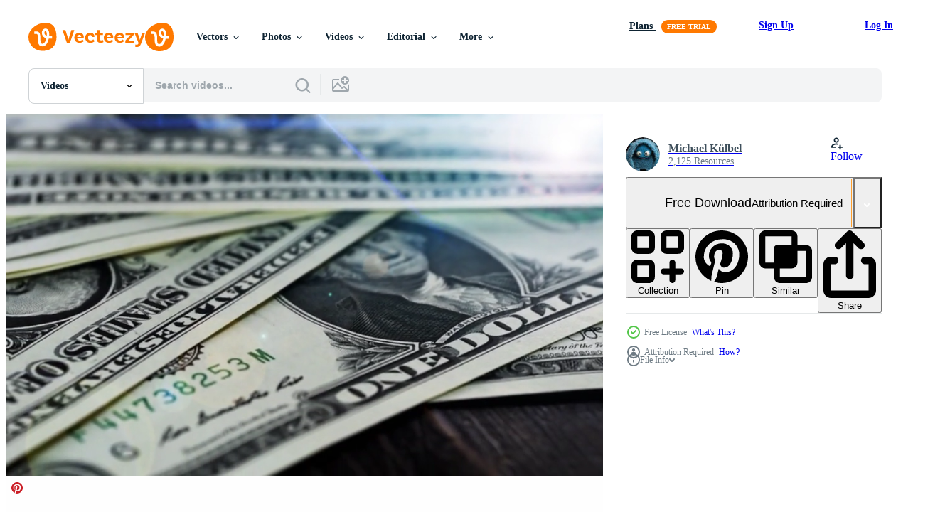

--- FILE ---
content_type: text/html; charset=utf-8
request_url: https://www.vecteezy.com/resources/1617689/show_related_tags_async_content
body_size: 1479
content:
<turbo-frame id="show-related-tags">
  <h2 class="ez-resource-related__header">Related Keywords</h2>

    <div class="splide ez-carousel tags-carousel is-ready" style="--carousel_height: 48px; --additional_height: 0px;" data-controller="carousel search-tag" data-bullets="false" data-loop="false" data-arrows="true">
    <div class="splide__track ez-carousel__track" data-carousel-target="track">
      <ul class="splide__list ez-carousel__inner-wrap" data-carousel-target="innerWrap">
        <li class="search-tag splide__slide ez-carousel__slide" data-carousel-target="slide"><a class="search-tag__tag-link ez-btn ez-btn--light" title="figure" data-action="search-tag#sendClickEvent search-tag#performSearch" data-search-tag-verified="true" data-keyword-location="show" href="/free-videos/figure">figure</a></li><li class="search-tag splide__slide ez-carousel__slide" data-carousel-target="slide"><a class="search-tag__tag-link ez-btn ez-btn--light" title="bear" data-action="search-tag#sendClickEvent search-tag#performSearch" data-search-tag-verified="true" data-keyword-location="show" href="/free-videos/bear">bear</a></li><li class="search-tag splide__slide ez-carousel__slide" data-carousel-target="slide"><a class="search-tag__tag-link ez-btn ez-btn--light" title="bear market" data-action="search-tag#sendClickEvent search-tag#performSearch" data-search-tag-verified="true" data-keyword-location="show" href="/free-videos/bear-market">bear market</a></li><li class="search-tag splide__slide ez-carousel__slide" data-carousel-target="slide"><a class="search-tag__tag-link ez-btn ez-btn--light" title="bull market" data-action="search-tag#sendClickEvent search-tag#performSearch" data-search-tag-verified="true" data-keyword-location="show" href="/free-videos/bull-market">bull market</a></li><li class="search-tag splide__slide ez-carousel__slide" data-carousel-target="slide"><a class="search-tag__tag-link ez-btn ez-btn--light" title="business" data-action="search-tag#sendClickEvent search-tag#performSearch" data-search-tag-verified="true" data-keyword-location="show" href="/free-videos/business">business</a></li><li class="search-tag splide__slide ez-carousel__slide" data-carousel-target="slide"><a class="search-tag__tag-link ez-btn ez-btn--light" title="close up" data-action="search-tag#sendClickEvent search-tag#performSearch" data-search-tag-verified="true" data-keyword-location="show" href="/free-videos/close-up">close up</a></li><li class="search-tag splide__slide ez-carousel__slide" data-carousel-target="slide"><a class="search-tag__tag-link ez-btn ez-btn--light" title="closeup" data-action="search-tag#sendClickEvent search-tag#performSearch" data-search-tag-verified="true" data-keyword-location="show" href="/free-videos/closeup">closeup</a></li><li class="search-tag splide__slide ez-carousel__slide" data-carousel-target="slide"><a class="search-tag__tag-link ez-btn ez-btn--light" title="concept" data-action="search-tag#sendClickEvent search-tag#performSearch" data-search-tag-verified="true" data-keyword-location="show" href="/free-videos/concept">concept</a></li><li class="search-tag splide__slide ez-carousel__slide" data-carousel-target="slide"><a class="search-tag__tag-link ez-btn ez-btn--light" title="conceptual" data-action="search-tag#sendClickEvent search-tag#performSearch" data-search-tag-verified="true" data-keyword-location="show" href="/free-videos/conceptual">conceptual</a></li><li class="search-tag splide__slide ez-carousel__slide" data-carousel-target="slide"><a class="search-tag__tag-link ez-btn ez-btn--light" title="currency" data-action="search-tag#sendClickEvent search-tag#performSearch" data-search-tag-verified="true" data-keyword-location="show" href="/free-videos/currency">currency</a></li><li class="search-tag splide__slide ez-carousel__slide" data-carousel-target="slide"><a class="search-tag__tag-link ez-btn ez-btn--light" title="dollar" data-action="search-tag#sendClickEvent search-tag#performSearch" data-search-tag-verified="true" data-keyword-location="show" href="/free-videos/dollar">dollar</a></li><li class="search-tag splide__slide ez-carousel__slide" data-carousel-target="slide"><a class="search-tag__tag-link ez-btn ez-btn--light" title="dollar bills" data-action="search-tag#sendClickEvent search-tag#performSearch" data-search-tag-verified="true" data-keyword-location="show" href="/free-videos/dollar-bills">dollar bills</a></li><li class="search-tag splide__slide ez-carousel__slide" data-carousel-target="slide"><a class="search-tag__tag-link ez-btn ez-btn--light" title="dollars" data-action="search-tag#sendClickEvent search-tag#performSearch" data-search-tag-verified="true" data-keyword-location="show" href="/free-videos/dollars">dollars</a></li><li class="search-tag splide__slide ez-carousel__slide" data-carousel-target="slide"><a class="search-tag__tag-link ez-btn ez-btn--light" title="finance" data-action="search-tag#sendClickEvent search-tag#performSearch" data-search-tag-verified="true" data-keyword-location="show" href="/free-videos/finance">finance</a></li><li class="search-tag splide__slide ez-carousel__slide" data-carousel-target="slide"><a class="search-tag__tag-link ez-btn ez-btn--light" title="investment" data-action="search-tag#sendClickEvent search-tag#performSearch" data-search-tag-verified="true" data-keyword-location="show" href="/free-videos/investment">investment</a></li><li class="search-tag splide__slide ez-carousel__slide" data-carousel-target="slide"><a class="search-tag__tag-link ez-btn ez-btn--light" title="market" data-action="search-tag#sendClickEvent search-tag#performSearch" data-search-tag-verified="true" data-keyword-location="show" href="/free-videos/market">market</a></li><li class="search-tag splide__slide ez-carousel__slide" data-carousel-target="slide"><a class="search-tag__tag-link ez-btn ez-btn--light" title="money" data-action="search-tag#sendClickEvent search-tag#performSearch" data-search-tag-verified="true" data-keyword-location="show" href="/free-videos/money">money</a></li><li class="search-tag splide__slide ez-carousel__slide" data-carousel-target="slide"><a class="search-tag__tag-link ez-btn ez-btn--light" title="stock" data-action="search-tag#sendClickEvent search-tag#performSearch" data-search-tag-verified="true" data-keyword-location="show" href="/free-videos/stock">stock</a></li><li class="search-tag splide__slide ez-carousel__slide" data-carousel-target="slide"><a class="search-tag__tag-link ez-btn ez-btn--light" title="stock market" data-action="search-tag#sendClickEvent search-tag#performSearch" data-search-tag-verified="true" data-keyword-location="show" href="/free-videos/stock-market">stock market</a></li><li class="search-tag splide__slide ez-carousel__slide" data-carousel-target="slide"><a class="search-tag__tag-link ez-btn ez-btn--light" title="united states" data-action="search-tag#sendClickEvent search-tag#performSearch" data-search-tag-verified="true" data-keyword-location="show" href="/free-videos/united-states">united states</a></li><li class="search-tag splide__slide ez-carousel__slide" data-carousel-target="slide"><a class="search-tag__tag-link ez-btn ez-btn--light" title="us" data-action="search-tag#sendClickEvent search-tag#performSearch" data-search-tag-verified="true" data-keyword-location="show" href="/free-videos/us">us</a></li><li class="search-tag splide__slide ez-carousel__slide" data-carousel-target="slide"><a class="search-tag__tag-link ez-btn ez-btn--light" title="bull" data-action="search-tag#sendClickEvent search-tag#performSearch" data-search-tag-verified="true" data-keyword-location="show" href="/free-videos/bull">bull</a></li><li class="search-tag splide__slide ez-carousel__slide" data-carousel-target="slide"><a class="search-tag__tag-link ez-btn ez-btn--light" title="bullish" data-action="search-tag#sendClickEvent search-tag#performSearch" data-search-tag-verified="true" data-keyword-location="show" href="/free-videos/bullish">bullish</a></li><li class="search-tag splide__slide ez-carousel__slide" data-carousel-target="slide"><a class="search-tag__tag-link ez-btn ez-btn--light" title="capitalism" data-action="search-tag#sendClickEvent search-tag#performSearch" data-search-tag-verified="true" data-keyword-location="show" href="/free-videos/capitalism">capitalism</a></li><li class="search-tag splide__slide ez-carousel__slide" data-carousel-target="slide"><a class="search-tag__tag-link ez-btn ez-btn--light" title="trading" data-action="search-tag#sendClickEvent search-tag#performSearch" data-search-tag-verified="true" data-keyword-location="show" href="/free-videos/trading">trading</a></li><li class="search-tag splide__slide ez-carousel__slide" data-carousel-target="slide"><a class="search-tag__tag-link ez-btn ez-btn--light" title="growth" data-action="search-tag#sendClickEvent search-tag#performSearch" data-search-tag-verified="true" data-keyword-location="show" href="/free-videos/growth">growth</a></li><li class="search-tag splide__slide ez-carousel__slide" data-carousel-target="slide"><a class="search-tag__tag-link ez-btn ez-btn--light" title="profit" data-action="search-tag#sendClickEvent search-tag#performSearch" data-search-tag-verified="true" data-keyword-location="show" href="/free-videos/profit">profit</a></li>
</ul></div>
    

    <div class="splide__arrows splide__arrows--ltr ez-carousel__arrows"><button class="splide__arrow splide__arrow--prev ez-carousel__arrow ez-carousel__arrow--prev" disabled="disabled" data-carousel-target="arrowPrev" data-test-id="carousel-arrow-prev" data-direction="prev" aria_label="Previous"><span class="ez-carousel__arrow-wrap"><svg xmlns="http://www.w3.org/2000/svg" viewBox="0 0 5 8" role="img" aria-labelledby="and468flkbf7si9rppyc7ldpe2eyvvon" class="arrow-prev"><desc id="and468flkbf7si9rppyc7ldpe2eyvvon">Previous</desc><path fill-rule="evenodd" d="M4.707 7.707a1 1 0 0 0 0-1.414L2.414 4l2.293-2.293A1 1 0 0 0 3.293.293l-3 3a1 1 0 0 0 0 1.414l3 3a1 1 0 0 0 1.414 0Z" clip-rule="evenodd"></path></svg>
</span><span class="ez-carousel__gradient"></span></button><button class="splide__arrow splide__arrow--next ez-carousel__arrow ez-carousel__arrow--next" disabled="disabled" data-carousel-target="arrowNext" data-test-id="carousel-arrow-next" data-direction="next" aria_label="Next"><span class="ez-carousel__arrow-wrap"><svg xmlns="http://www.w3.org/2000/svg" viewBox="0 0 5 8" role="img" aria-labelledby="a8brx9yn16k25zi35d9cb669vgaegppr" class="arrow-next"><desc id="a8brx9yn16k25zi35d9cb669vgaegppr">Next</desc><path fill-rule="evenodd" d="M.293 7.707a1 1 0 0 1 0-1.414L2.586 4 .293 1.707A1 1 0 0 1 1.707.293l3 3a1 1 0 0 1 0 1.414l-3 3a1 1 0 0 1-1.414 0Z" clip-rule="evenodd"></path></svg>
</span><span class="ez-carousel__gradient"></span></button></div>
</div></turbo-frame>


--- FILE ---
content_type: text/html; charset=utf-8
request_url: https://www.vecteezy.com/resources/1617689/show_related_grids_async_content
body_size: 18719
content:
<turbo-frame id="show-related-resources">
    <div data-conversions-category="Users Also Viewed">
      <h2 class="ez-resource-related__header">
        Users Also Viewed
      </h2>

      <ul class="ez-resource-grid ez-resource-grid--main-grid  is-hidden" id="false" data-controller="grid contributor-info video-preview" data-grid-track-truncation-value="false" data-max-rows="50" data-row-height="240" data-instant-grid="false" data-truncate-results="false" data-testid="also-viewed-resources" data-labels="free" style="--free: &#39;Free&#39;;">

  <li class="ez-resource-grid__item ez-resource-thumb ez-resource-thumb--video" data-controller="grid-item-decorator" data-position="{{position}}" data-item-id="1617691" data-pro="false" data-grid-target="gridItem" data-video-preview-target="preview" data-video-url="https://static.vecteezy.com/system/resources/previews/001/617/691/mp4/dollar-bills-money-background-dollars-money-lying-on-wooden-table-portrait-of-george-washington-closeup-on-the-bills-free-video.mp4" data-w="356" data-h="200" data-grid-item-decorator-free-label-value="Free" data-action="mouseenter-&gt;grid-item-decorator#hoverThumb:once" data-grid-item-decorator-item-pro-param="Free" data-grid-item-decorator-resource-id-param="1617691" data-grid-item-decorator-content-type-param="Content-video" data-grid-item-decorator-pinterest-url-param="https://www.vecteezy.com/video/1617691-dollar-bills-money-background-dollars-money-lying-on-wooden-table-portrait-of-george-washington-closeup-on-the-bills" data-grid-item-decorator-seo-page-description-param="Dollar bills, money background. Dollars money lying on wooden table Portrait of George Washington closeup on the bills" data-grid-item-decorator-user-id-param="158016" data-grid-item-decorator-user-display-name-param="Michael Külbel" data-grid-item-decorator-avatar-src-param="https://static.vecteezy.com/system/user/avatar/158016/medium_D57F7B9E-30C0-4703-AC32-B5E6B95A2CFD.jpeg" data-grid-item-decorator-uploads-path-param="/members/artefacti/uploads">

  <script type="application/ld+json" id="media_schema">
  {"@context":"https://schema.org","@type":"VideoObject","name":"Dollar bills, money background. Dollars money lying on wooden table Portrait of George Washington closeup on the bills","uploadDate":"2020-12-01T19:33:58-06:00","thumbnailUrl":"https://static.vecteezy.com/system/resources/thumbnails/001/617/691/small_2x/dollar-bills-money-background-dollars-money-lying-on-wooden-table-portrait-of-george-washington-closeup-on-the-bills-free-video.jpg","contentUrl":"https://static.vecteezy.com/system/resources/previews/001/617/691/mp4/dollar-bills-money-background-dollars-money-lying-on-wooden-table-portrait-of-george-washington-closeup-on-the-bills-free-video.mp4","sourceOrganization":"Vecteezy","license":"https://support.vecteezy.com/en_us/new-vecteezy-licensing-ByHivesvt","acquireLicensePage":"https://www.vecteezy.com/video/1617691-dollar-bills-money-background-dollars-money-lying-on-wooden-table-portrait-of-george-washington-closeup-on-the-bills","creator":{"@type":"Person","name":"Michael Külbel"},"copyrightNotice":"Michael Külbel","creditText":"Vecteezy"}
</script>


<a href="/video/1617691-dollar-bills-money-background-dollars-money-lying-on-wooden-table-portrait-of-george-washington-closeup-on-the-bills" class="ez-resource-thumb__link" title="Dollar bills, money background. Dollars money lying on wooden table Portrait of George Washington closeup on the bills" style="--height: 200; --width: 356; " data-action="click-&gt;grid#trackResourceClick mouseenter-&gt;grid#trackResourceHover" data-content-type="video" data-controller="ez-hover-intent" data-previews-srcs="[&quot;https://static.vecteezy.com/system/resources/previews/001/617/691/mp4/dollar-bills-money-background-dollars-money-lying-on-wooden-table-portrait-of-george-washington-closeup-on-the-bills-free-video.mp4&quot;]" data-pro="false" data-resource-id="1617691" data-video-preview-target="videoWrap" data-grid-item-decorator-target="link">
    <img src="https://static.vecteezy.com/system/resources/thumbnails/001/617/691/small/dollar-bills-money-background-dollars-money-lying-on-wooden-table-portrait-of-george-washington-closeup-on-the-bills-free-video.jpg" srcset="https://static.vecteezy.com/system/resources/thumbnails/001/617/691/small_2x/dollar-bills-money-background-dollars-money-lying-on-wooden-table-portrait-of-george-washington-closeup-on-the-bills-free-video.jpg 2x, https://static.vecteezy.com/system/resources/thumbnails/001/617/691/small/dollar-bills-money-background-dollars-money-lying-on-wooden-table-portrait-of-george-washington-closeup-on-the-bills-free-video.jpg 1x" class="ez-resource-thumb__img" loading="lazy" decoding="async" width="356" height="200" alt="Dollar bills, money background. Dollars money lying on wooden table Portrait of George Washington closeup on the bills video">

</a>

  <div class="ez-resource-thumb__label-wrap"></div>
  

  <div class="ez-resource-thumb__hover-state"></div>
</li><li class="ez-resource-grid__item ez-resource-thumb ez-resource-thumb--video" data-controller="grid-item-decorator" data-position="{{position}}" data-item-id="1798624" data-pro="false" data-grid-target="gridItem" data-video-preview-target="preview" data-video-url="https://static.vecteezy.com/system/resources/previews/001/798/624/mp4/pile-of-100-dollar-in-4k-free-video.mp4" data-w="356" data-h="200" data-grid-item-decorator-free-label-value="Free" data-action="mouseenter-&gt;grid-item-decorator#hoverThumb:once" data-grid-item-decorator-item-pro-param="Free" data-grid-item-decorator-resource-id-param="1798624" data-grid-item-decorator-content-type-param="Content-video" data-grid-item-decorator-pinterest-url-param="https://www.vecteezy.com/video/1798624-pile-of-100-dollar-in-4k" data-grid-item-decorator-seo-page-description-param="Pile of 100 Dollar in 4K " data-grid-item-decorator-user-id-param="208105" data-grid-item-decorator-user-display-name-param="Videezy " data-grid-item-decorator-avatar-src-param="https://static.vecteezy.com/system/user/avatar/208105/medium_Screen_Shot_2021-01-05_at_2.04.06_PM.png" data-grid-item-decorator-uploads-path-param="/members/videezy/uploads">

  <script type="application/ld+json" id="media_schema">
  {"@context":"https://schema.org","@type":"VideoObject","name":"Pile of 100 Dollar in 4K ","uploadDate":"2020-12-13T09:38:05-06:00","thumbnailUrl":"https://static.vecteezy.com/system/resources/thumbnails/001/798/624/small_2x/pile-of-100-dollar-in-4k-free-video.jpg","contentUrl":"https://static.vecteezy.com/system/resources/previews/001/798/624/mp4/pile-of-100-dollar-in-4k-free-video.mp4","sourceOrganization":"Vecteezy","license":"https://support.vecteezy.com/en_us/new-vecteezy-licensing-ByHivesvt","acquireLicensePage":"https://www.vecteezy.com/video/1798624-pile-of-100-dollar-in-4k","creator":{"@type":"Person","name":"Videezy "},"copyrightNotice":"Videezy ","creditText":"Vecteezy"}
</script>


<a href="/video/1798624-pile-of-100-dollar-in-4k" class="ez-resource-thumb__link" title="Pile of 100 Dollar in 4K " style="--height: 200; --width: 356; " data-action="click-&gt;grid#trackResourceClick mouseenter-&gt;grid#trackResourceHover" data-content-type="video" data-controller="ez-hover-intent" data-previews-srcs="[&quot;https://static.vecteezy.com/system/resources/previews/001/798/624/mp4/pile-of-100-dollar-in-4k-free-video.mp4&quot;]" data-pro="false" data-resource-id="1798624" data-video-preview-target="videoWrap" data-grid-item-decorator-target="link">
    <img src="https://static.vecteezy.com/system/resources/thumbnails/001/798/624/small/pile-of-100-dollar-in-4k-free-video.jpg" srcset="https://static.vecteezy.com/system/resources/thumbnails/001/798/624/small_2x/pile-of-100-dollar-in-4k-free-video.jpg 2x, https://static.vecteezy.com/system/resources/thumbnails/001/798/624/small/pile-of-100-dollar-in-4k-free-video.jpg 1x" class="ez-resource-thumb__img" loading="lazy" decoding="async" width="356" height="200" alt="Pile of 100 Dollar in 4K  video">

</a>

  <div class="ez-resource-thumb__label-wrap"></div>
  

  <div class="ez-resource-thumb__hover-state"></div>
</li><li class="ez-resource-grid__item ez-resource-thumb ez-resource-thumb--video" data-controller="grid-item-decorator" data-position="{{position}}" data-item-id="1622242" data-pro="false" data-grid-target="gridItem" data-video-preview-target="preview" data-video-url="https://static.vecteezy.com/system/resources/previews/001/622/242/mp4/hands-counting-dollar-bills-free-video.mp4" data-w="356" data-h="200" data-grid-item-decorator-free-label-value="Free" data-action="mouseenter-&gt;grid-item-decorator#hoverThumb:once" data-grid-item-decorator-item-pro-param="Free" data-grid-item-decorator-resource-id-param="1622242" data-grid-item-decorator-content-type-param="Content-video" data-grid-item-decorator-pinterest-url-param="https://www.vecteezy.com/video/1622242-hands-counting-dollar-bills" data-grid-item-decorator-seo-page-description-param="Hands counting dollar bills " data-grid-item-decorator-user-id-param="1456621" data-grid-item-decorator-user-display-name-param="Prakasit Khuansuwan" data-grid-item-decorator-avatar-src-param="https://static.vecteezy.com/system/user/avatar/1456621/medium_14590122_1804335796522875_1727771640483629177_o.jpg" data-grid-item-decorator-uploads-path-param="/members/johnstocker_video/uploads">

  <script type="application/ld+json" id="media_schema">
  {"@context":"https://schema.org","@type":"VideoObject","name":"Hands counting dollar bills ","uploadDate":"2020-12-02T08:56:09-06:00","thumbnailUrl":"https://static.vecteezy.com/system/resources/thumbnails/001/622/242/small_2x/hands-counting-dollar-bills-free-video.jpg","contentUrl":"https://static.vecteezy.com/system/resources/previews/001/622/242/mp4/hands-counting-dollar-bills-free-video.mp4","sourceOrganization":"Vecteezy","license":"https://support.vecteezy.com/en_us/new-vecteezy-licensing-ByHivesvt","acquireLicensePage":"https://www.vecteezy.com/video/1622242-hands-counting-dollar-bills","creator":{"@type":"Person","name":"Prakasit Khuansuwan"},"copyrightNotice":"Prakasit Khuansuwan","creditText":"Vecteezy"}
</script>


<a href="/video/1622242-hands-counting-dollar-bills" class="ez-resource-thumb__link" title="Hands counting dollar bills " style="--height: 200; --width: 356; " data-action="click-&gt;grid#trackResourceClick mouseenter-&gt;grid#trackResourceHover" data-content-type="video" data-controller="ez-hover-intent" data-previews-srcs="[&quot;https://static.vecteezy.com/system/resources/previews/001/622/242/mp4/hands-counting-dollar-bills-free-video.mp4&quot;]" data-pro="false" data-resource-id="1622242" data-video-preview-target="videoWrap" data-grid-item-decorator-target="link">
    <img src="https://static.vecteezy.com/system/resources/thumbnails/001/622/242/small/hands-counting-dollar-bills-free-video.jpg" srcset="https://static.vecteezy.com/system/resources/thumbnails/001/622/242/small_2x/hands-counting-dollar-bills-free-video.jpg 2x, https://static.vecteezy.com/system/resources/thumbnails/001/622/242/small/hands-counting-dollar-bills-free-video.jpg 1x" class="ez-resource-thumb__img" loading="lazy" decoding="async" width="356" height="200" alt="Hands counting dollar bills  video">

</a>

  <div class="ez-resource-thumb__label-wrap"></div>
  

  <div class="ez-resource-thumb__hover-state"></div>
</li><li class="ez-resource-grid__item ez-resource-thumb ez-resource-thumb--video" data-controller="grid-item-decorator" data-position="{{position}}" data-item-id="1799656" data-pro="false" data-grid-target="gridItem" data-video-preview-target="preview" data-video-url="https://static.vecteezy.com/system/resources/previews/001/799/656/mp4/dollar-bills-money-background-dollars-money-lying-on-wooden-table-portrait-of-george-washington-closeup-on-the-bills-free-video.mp4" data-w="356" data-h="200" data-grid-item-decorator-free-label-value="Free" data-action="mouseenter-&gt;grid-item-decorator#hoverThumb:once" data-grid-item-decorator-item-pro-param="Free" data-grid-item-decorator-resource-id-param="1799656" data-grid-item-decorator-content-type-param="Content-video" data-grid-item-decorator-pinterest-url-param="https://www.vecteezy.com/video/1799656-dollar-bills-money-background-dollars-money-lying-on-wooden-table-portrait-of-george-washington-closeup-on-the-bills" data-grid-item-decorator-seo-page-description-param="Dollar bills, money background. Dollars money lying on wooden table Portrait of George Washington closeup on the bills" data-grid-item-decorator-user-id-param="158016" data-grid-item-decorator-user-display-name-param="Michael Külbel" data-grid-item-decorator-avatar-src-param="https://static.vecteezy.com/system/user/avatar/158016/medium_D57F7B9E-30C0-4703-AC32-B5E6B95A2CFD.jpeg" data-grid-item-decorator-uploads-path-param="/members/artefacti/uploads">

  <script type="application/ld+json" id="media_schema">
  {"@context":"https://schema.org","@type":"VideoObject","name":"Dollar bills, money background. Dollars money lying on wooden table Portrait of George Washington closeup on the bills","uploadDate":"2020-12-13T10:40:16-06:00","thumbnailUrl":"https://static.vecteezy.com/system/resources/thumbnails/001/799/656/small_2x/dollar-bills-money-background-dollars-money-lying-on-wooden-table-portrait-of-george-washington-closeup-on-the-bills-free-video.jpg","contentUrl":"https://static.vecteezy.com/system/resources/previews/001/799/656/mp4/dollar-bills-money-background-dollars-money-lying-on-wooden-table-portrait-of-george-washington-closeup-on-the-bills-free-video.mp4","sourceOrganization":"Vecteezy","license":"https://support.vecteezy.com/en_us/new-vecteezy-licensing-ByHivesvt","acquireLicensePage":"https://www.vecteezy.com/video/1799656-dollar-bills-money-background-dollars-money-lying-on-wooden-table-portrait-of-george-washington-closeup-on-the-bills","creator":{"@type":"Person","name":"Michael Külbel"},"copyrightNotice":"Michael Külbel","creditText":"Vecteezy"}
</script>


<a href="/video/1799656-dollar-bills-money-background-dollars-money-lying-on-wooden-table-portrait-of-george-washington-closeup-on-the-bills" class="ez-resource-thumb__link" title="Dollar bills, money background. Dollars money lying on wooden table Portrait of George Washington closeup on the bills" style="--height: 200; --width: 356; " data-action="click-&gt;grid#trackResourceClick mouseenter-&gt;grid#trackResourceHover" data-content-type="video" data-controller="ez-hover-intent" data-previews-srcs="[&quot;https://static.vecteezy.com/system/resources/previews/001/799/656/mp4/dollar-bills-money-background-dollars-money-lying-on-wooden-table-portrait-of-george-washington-closeup-on-the-bills-free-video.mp4&quot;]" data-pro="false" data-resource-id="1799656" data-video-preview-target="videoWrap" data-grid-item-decorator-target="link">
    <img src="https://static.vecteezy.com/system/resources/thumbnails/001/799/656/small/dollar-bills-money-background-dollars-money-lying-on-wooden-table-portrait-of-george-washington-closeup-on-the-bills-free-video.jpg" srcset="https://static.vecteezy.com/system/resources/thumbnails/001/799/656/small_2x/dollar-bills-money-background-dollars-money-lying-on-wooden-table-portrait-of-george-washington-closeup-on-the-bills-free-video.jpg 2x, https://static.vecteezy.com/system/resources/thumbnails/001/799/656/small/dollar-bills-money-background-dollars-money-lying-on-wooden-table-portrait-of-george-washington-closeup-on-the-bills-free-video.jpg 1x" class="ez-resource-thumb__img" loading="lazy" decoding="async" width="356" height="200" alt="Dollar bills, money background. Dollars money lying on wooden table Portrait of George Washington closeup on the bills video">

</a>

  <div class="ez-resource-thumb__label-wrap"></div>
  

  <div class="ez-resource-thumb__hover-state"></div>
</li><li class="ez-resource-grid__item ez-resource-thumb ez-resource-thumb--video" data-controller="grid-item-decorator" data-position="{{position}}" data-item-id="2273298" data-pro="false" data-grid-target="gridItem" data-video-preview-target="preview" data-video-url="https://static.vecteezy.com/system/resources/previews/002/273/298/mp4/digital-animation-of-business-stock-market-price-chart-free-video.mp4" data-w="356" data-h="200" data-grid-item-decorator-free-label-value="Free" data-action="mouseenter-&gt;grid-item-decorator#hoverThumb:once" data-grid-item-decorator-item-pro-param="Free" data-grid-item-decorator-resource-id-param="2273298" data-grid-item-decorator-content-type-param="Content-video" data-grid-item-decorator-pinterest-url-param="https://www.vecteezy.com/video/2273298-digital-animation-of-business-stock-market-price-chart" data-grid-item-decorator-seo-page-description-param="Digital Animation of Business Stock Market Price Chart" data-grid-item-decorator-user-id-param="2703234" data-grid-item-decorator-user-display-name-param="Keatanan Viya" data-grid-item-decorator-avatar-src-param="https://static.vecteezy.com/system/user/avatar/2703234/medium_NES02.jpg" data-grid-item-decorator-uploads-path-param="/members/nesdesign/uploads">

  <script type="application/ld+json" id="media_schema">
  {"@context":"https://schema.org","@type":"VideoObject","name":"Digital Animation of Business Stock Market Price Chart","uploadDate":"2021-04-14T12:11:50-05:00","thumbnailUrl":"https://static.vecteezy.com/system/resources/thumbnails/002/273/298/small_2x/digital-animation-of-business-stock-market-price-chart-free-video.jpg","contentUrl":"https://static.vecteezy.com/system/resources/previews/002/273/298/mp4/digital-animation-of-business-stock-market-price-chart-free-video.mp4","sourceOrganization":"Vecteezy","license":"https://support.vecteezy.com/en_us/new-vecteezy-licensing-ByHivesvt","acquireLicensePage":"https://www.vecteezy.com/video/2273298-digital-animation-of-business-stock-market-price-chart","creator":{"@type":"Person","name":"Keatanan Viya"},"copyrightNotice":"Keatanan Viya","creditText":"Vecteezy"}
</script>


<a href="/video/2273298-digital-animation-of-business-stock-market-price-chart" class="ez-resource-thumb__link" title="Digital Animation of Business Stock Market Price Chart" style="--height: 200; --width: 356; " data-action="click-&gt;grid#trackResourceClick mouseenter-&gt;grid#trackResourceHover" data-content-type="video" data-controller="ez-hover-intent" data-previews-srcs="[&quot;https://static.vecteezy.com/system/resources/previews/002/273/298/mp4/digital-animation-of-business-stock-market-price-chart-free-video.mp4&quot;]" data-pro="false" data-resource-id="2273298" data-video-preview-target="videoWrap" data-grid-item-decorator-target="link">
    <img src="https://static.vecteezy.com/system/resources/thumbnails/002/273/298/small/digital-animation-of-business-stock-market-price-chart-free-video.jpg" srcset="https://static.vecteezy.com/system/resources/thumbnails/002/273/298/small_2x/digital-animation-of-business-stock-market-price-chart-free-video.jpg 2x, https://static.vecteezy.com/system/resources/thumbnails/002/273/298/small/digital-animation-of-business-stock-market-price-chart-free-video.jpg 1x" class="ez-resource-thumb__img" loading="lazy" decoding="async" width="356" height="200" alt="Digital Animation of Business Stock Market Price Chart video">

</a>

  <div class="ez-resource-thumb__label-wrap"></div>
  

  <div class="ez-resource-thumb__hover-state"></div>
</li><li class="ez-resource-grid__item ez-resource-thumb ez-resource-thumb--video" data-controller="grid-item-decorator" data-position="{{position}}" data-item-id="1622184" data-pro="false" data-grid-target="gridItem" data-video-preview-target="preview" data-video-url="https://static.vecteezy.com/system/resources/previews/001/622/184/mp4/hands-counting-dollar-bills-on-table-free-video.mp4" data-w="356" data-h="200" data-grid-item-decorator-free-label-value="Free" data-action="mouseenter-&gt;grid-item-decorator#hoverThumb:once" data-grid-item-decorator-item-pro-param="Free" data-grid-item-decorator-resource-id-param="1622184" data-grid-item-decorator-content-type-param="Content-video" data-grid-item-decorator-pinterest-url-param="https://www.vecteezy.com/video/1622184-hands-counting-dollar-bills-on-table" data-grid-item-decorator-seo-page-description-param="Hands counting dollar bills on table" data-grid-item-decorator-user-id-param="1456621" data-grid-item-decorator-user-display-name-param="Prakasit Khuansuwan" data-grid-item-decorator-avatar-src-param="https://static.vecteezy.com/system/user/avatar/1456621/medium_14590122_1804335796522875_1727771640483629177_o.jpg" data-grid-item-decorator-uploads-path-param="/members/johnstocker_video/uploads">

  <script type="application/ld+json" id="media_schema">
  {"@context":"https://schema.org","@type":"VideoObject","name":"Hands counting dollar bills on table","uploadDate":"2020-12-02T08:27:14-06:00","thumbnailUrl":"https://static.vecteezy.com/system/resources/thumbnails/001/622/184/small_2x/hands-counting-dollar-bills-on-table-free-video.jpg","contentUrl":"https://static.vecteezy.com/system/resources/previews/001/622/184/mp4/hands-counting-dollar-bills-on-table-free-video.mp4","sourceOrganization":"Vecteezy","license":"https://support.vecteezy.com/en_us/new-vecteezy-licensing-ByHivesvt","acquireLicensePage":"https://www.vecteezy.com/video/1622184-hands-counting-dollar-bills-on-table","creator":{"@type":"Person","name":"Prakasit Khuansuwan"},"copyrightNotice":"Prakasit Khuansuwan","creditText":"Vecteezy"}
</script>


<a href="/video/1622184-hands-counting-dollar-bills-on-table" class="ez-resource-thumb__link" title="Hands counting dollar bills on table" style="--height: 200; --width: 356; " data-action="click-&gt;grid#trackResourceClick mouseenter-&gt;grid#trackResourceHover" data-content-type="video" data-controller="ez-hover-intent" data-previews-srcs="[&quot;https://static.vecteezy.com/system/resources/previews/001/622/184/mp4/hands-counting-dollar-bills-on-table-free-video.mp4&quot;]" data-pro="false" data-resource-id="1622184" data-video-preview-target="videoWrap" data-grid-item-decorator-target="link">
    <img src="https://static.vecteezy.com/system/resources/thumbnails/001/622/184/small/hands-counting-dollar-bills-on-table-free-video.jpg" srcset="https://static.vecteezy.com/system/resources/thumbnails/001/622/184/small_2x/hands-counting-dollar-bills-on-table-free-video.jpg 2x, https://static.vecteezy.com/system/resources/thumbnails/001/622/184/small/hands-counting-dollar-bills-on-table-free-video.jpg 1x" class="ez-resource-thumb__img" loading="lazy" decoding="async" width="356" height="200" alt="Hands counting dollar bills on table video">

</a>

  <div class="ez-resource-thumb__label-wrap"></div>
  

  <div class="ez-resource-thumb__hover-state"></div>
</li><li class="ez-resource-grid__item ez-resource-thumb ez-resource-thumb--video" data-controller="grid-item-decorator" data-position="{{position}}" data-item-id="2273297" data-pro="false" data-grid-target="gridItem" data-video-preview-target="preview" data-video-url="https://static.vecteezy.com/system/resources/previews/002/273/297/mp4/digital-animation-of-business-stock-market-price-chart-free-video.mp4" data-w="356" data-h="200" data-grid-item-decorator-free-label-value="Free" data-action="mouseenter-&gt;grid-item-decorator#hoverThumb:once" data-grid-item-decorator-item-pro-param="Free" data-grid-item-decorator-resource-id-param="2273297" data-grid-item-decorator-content-type-param="Content-video" data-grid-item-decorator-pinterest-url-param="https://www.vecteezy.com/video/2273297-digital-animation-of-business-stock-market-price-chart" data-grid-item-decorator-seo-page-description-param="Digital Animation of Business Stock Market Price Chart" data-grid-item-decorator-user-id-param="2703234" data-grid-item-decorator-user-display-name-param="Keatanan Viya" data-grid-item-decorator-avatar-src-param="https://static.vecteezy.com/system/user/avatar/2703234/medium_NES02.jpg" data-grid-item-decorator-uploads-path-param="/members/nesdesign/uploads">

  <script type="application/ld+json" id="media_schema">
  {"@context":"https://schema.org","@type":"VideoObject","name":"Digital Animation of Business Stock Market Price Chart","uploadDate":"2021-04-14T12:11:49-05:00","thumbnailUrl":"https://static.vecteezy.com/system/resources/thumbnails/002/273/297/small_2x/digital-animation-of-business-stock-market-price-chart-free-video.jpg","contentUrl":"https://static.vecteezy.com/system/resources/previews/002/273/297/mp4/digital-animation-of-business-stock-market-price-chart-free-video.mp4","sourceOrganization":"Vecteezy","license":"https://support.vecteezy.com/en_us/new-vecteezy-licensing-ByHivesvt","acquireLicensePage":"https://www.vecteezy.com/video/2273297-digital-animation-of-business-stock-market-price-chart","creator":{"@type":"Person","name":"Keatanan Viya"},"copyrightNotice":"Keatanan Viya","creditText":"Vecteezy"}
</script>


<a href="/video/2273297-digital-animation-of-business-stock-market-price-chart" class="ez-resource-thumb__link" title="Digital Animation of Business Stock Market Price Chart" style="--height: 200; --width: 356; " data-action="click-&gt;grid#trackResourceClick mouseenter-&gt;grid#trackResourceHover" data-content-type="video" data-controller="ez-hover-intent" data-previews-srcs="[&quot;https://static.vecteezy.com/system/resources/previews/002/273/297/mp4/digital-animation-of-business-stock-market-price-chart-free-video.mp4&quot;]" data-pro="false" data-resource-id="2273297" data-video-preview-target="videoWrap" data-grid-item-decorator-target="link">
    <img src="https://static.vecteezy.com/system/resources/thumbnails/002/273/297/small/digital-animation-of-business-stock-market-price-chart-free-video.jpg" srcset="https://static.vecteezy.com/system/resources/thumbnails/002/273/297/small_2x/digital-animation-of-business-stock-market-price-chart-free-video.jpg 2x, https://static.vecteezy.com/system/resources/thumbnails/002/273/297/small/digital-animation-of-business-stock-market-price-chart-free-video.jpg 1x" class="ez-resource-thumb__img" loading="lazy" decoding="async" width="356" height="200" alt="Digital Animation of Business Stock Market Price Chart video">

</a>

  <div class="ez-resource-thumb__label-wrap"></div>
  

  <div class="ez-resource-thumb__hover-state"></div>
</li><li class="ez-resource-grid__item ez-resource-thumb ez-resource-thumb--video" data-controller="grid-item-decorator" data-position="{{position}}" data-item-id="3121125" data-pro="false" data-grid-target="gridItem" data-video-preview-target="preview" data-video-url="https://static.vecteezy.com/system/resources/previews/003/121/125/mp4/women-s-hands-are-counting-dollar-bills-free-video.mp4" data-w="380" data-h="200" data-grid-item-decorator-free-label-value="Free" data-action="mouseenter-&gt;grid-item-decorator#hoverThumb:once" data-grid-item-decorator-item-pro-param="Free" data-grid-item-decorator-resource-id-param="3121125" data-grid-item-decorator-content-type-param="Content-video" data-grid-item-decorator-pinterest-url-param="https://www.vecteezy.com/video/3121125-women-s-hands-are-counting-dollar-bills" data-grid-item-decorator-seo-page-description-param="Women&#39;s Hands Are Counting Dollar Bills" data-grid-item-decorator-user-id-param="1456621" data-grid-item-decorator-user-display-name-param="Prakasit Khuansuwan" data-grid-item-decorator-avatar-src-param="https://static.vecteezy.com/system/user/avatar/1456621/medium_14590122_1804335796522875_1727771640483629177_o.jpg" data-grid-item-decorator-uploads-path-param="/members/johnstocker_video/uploads">

  <script type="application/ld+json" id="media_schema">
  {"@context":"https://schema.org","@type":"VideoObject","name":"Women's Hands Are Counting Dollar Bills","uploadDate":"2021-08-03T14:29:33-05:00","thumbnailUrl":"https://static.vecteezy.com/system/resources/thumbnails/003/121/125/small_2x/women-s-hands-are-counting-dollar-bills-free-video.jpg","contentUrl":"https://static.vecteezy.com/system/resources/previews/003/121/125/mp4/women-s-hands-are-counting-dollar-bills-free-video.mp4","sourceOrganization":"Vecteezy","license":"https://support.vecteezy.com/en_us/new-vecteezy-licensing-ByHivesvt","acquireLicensePage":"https://www.vecteezy.com/video/3121125-women-s-hands-are-counting-dollar-bills","creator":{"@type":"Person","name":"Prakasit Khuansuwan"},"copyrightNotice":"Prakasit Khuansuwan","creditText":"Vecteezy"}
</script>


<a href="/video/3121125-women-s-hands-are-counting-dollar-bills" class="ez-resource-thumb__link" title="Women&#39;s Hands Are Counting Dollar Bills" style="--height: 200; --width: 380; " data-action="click-&gt;grid#trackResourceClick mouseenter-&gt;grid#trackResourceHover" data-content-type="video" data-controller="ez-hover-intent" data-previews-srcs="[&quot;https://static.vecteezy.com/system/resources/previews/003/121/125/mp4/women-s-hands-are-counting-dollar-bills-free-video.mp4&quot;]" data-pro="false" data-resource-id="3121125" data-video-preview-target="videoWrap" data-grid-item-decorator-target="link">
    <img src="https://static.vecteezy.com/system/resources/thumbnails/003/121/125/small/women-s-hands-are-counting-dollar-bills-free-video.jpg" srcset="https://static.vecteezy.com/system/resources/thumbnails/003/121/125/small_2x/women-s-hands-are-counting-dollar-bills-free-video.jpg 2x, https://static.vecteezy.com/system/resources/thumbnails/003/121/125/small/women-s-hands-are-counting-dollar-bills-free-video.jpg 1x" class="ez-resource-thumb__img" loading="lazy" decoding="async" width="380" height="200" alt="Women&#39;s Hands Are Counting Dollar Bills video">

</a>

  <div class="ez-resource-thumb__label-wrap"></div>
  

  <div class="ez-resource-thumb__hover-state"></div>
</li><li class="ez-resource-grid__item ez-resource-thumb ez-resource-thumb--video" data-controller="grid-item-decorator" data-position="{{position}}" data-item-id="17259391" data-pro="false" data-grid-target="gridItem" data-video-preview-target="preview" data-video-url="https://static.vecteezy.com/system/resources/previews/017/259/391/mp4/money-dollars-twirelling-win-rich-profits-jackpot-black-background-free-video.mp4" data-w="356" data-h="200" data-grid-item-decorator-free-label-value="Free" data-action="mouseenter-&gt;grid-item-decorator#hoverThumb:once" data-grid-item-decorator-item-pro-param="Free" data-grid-item-decorator-resource-id-param="17259391" data-grid-item-decorator-content-type-param="Content-video" data-grid-item-decorator-pinterest-url-param="https://www.vecteezy.com/video/17259391-money-dollars-twirelling-win-rich-profits-jackpot-black-background" data-grid-item-decorator-seo-page-description-param="Money Dollars twirelling, win , rich , Profits , jackpot black background" data-grid-item-decorator-user-id-param="7618216" data-grid-item-decorator-user-display-name-param="Kashif Hussain" data-grid-item-decorator-avatar-src-param="https://static.vecteezy.com/system/user/avatar/7618216/medium_new_profile_pc.png" data-grid-item-decorator-uploads-path-param="/members/kashifhussain4748/uploads">

  <script type="application/ld+json" id="media_schema">
  {"@context":"https://schema.org","@type":"VideoObject","name":"Money Dollars twirelling, win , rich , Profits , jackpot black background","uploadDate":"2023-01-14T02:19:38-06:00","thumbnailUrl":"https://static.vecteezy.com/system/resources/thumbnails/017/259/391/small_2x/money-dollars-twirelling-win-rich-profits-jackpot-black-background-free-video.jpg","contentUrl":"https://static.vecteezy.com/system/resources/previews/017/259/391/mp4/money-dollars-twirelling-win-rich-profits-jackpot-black-background-free-video.mp4","sourceOrganization":"Vecteezy","license":"https://support.vecteezy.com/en_us/new-vecteezy-licensing-ByHivesvt","acquireLicensePage":"https://www.vecteezy.com/video/17259391-money-dollars-twirelling-win-rich-profits-jackpot-black-background","creator":{"@type":"Person","name":"Kashif Hussain"},"copyrightNotice":"Kashif Hussain","creditText":"Vecteezy"}
</script>


<a href="/video/17259391-money-dollars-twirelling-win-rich-profits-jackpot-black-background" class="ez-resource-thumb__link" title="Money Dollars twirelling, win , rich , Profits , jackpot black background" style="--height: 200; --width: 356; " data-action="click-&gt;grid#trackResourceClick mouseenter-&gt;grid#trackResourceHover" data-content-type="video" data-controller="ez-hover-intent" data-previews-srcs="[&quot;https://static.vecteezy.com/system/resources/previews/017/259/391/mp4/money-dollars-twirelling-win-rich-profits-jackpot-black-background-free-video.mp4&quot;]" data-pro="false" data-resource-id="17259391" data-video-preview-target="videoWrap" data-grid-item-decorator-target="link">
    <img src="https://static.vecteezy.com/system/resources/thumbnails/017/259/391/small/money-dollars-twirelling-win-rich-profits-jackpot-black-background-free-video.jpg" srcset="https://static.vecteezy.com/system/resources/thumbnails/017/259/391/small_2x/money-dollars-twirelling-win-rich-profits-jackpot-black-background-free-video.jpg 2x, https://static.vecteezy.com/system/resources/thumbnails/017/259/391/small/money-dollars-twirelling-win-rich-profits-jackpot-black-background-free-video.jpg 1x" class="ez-resource-thumb__img" loading="lazy" decoding="async" width="356" height="200" alt="Money Dollars twirelling, win , rich , Profits , jackpot black background video">

</a>

  <div class="ez-resource-thumb__label-wrap"></div>
  

  <div class="ez-resource-thumb__hover-state"></div>
</li><li class="ez-resource-grid__item ez-resource-thumb ez-resource-thumb--video" data-controller="grid-item-decorator" data-position="{{position}}" data-item-id="4717785" data-pro="false" data-grid-target="gridItem" data-video-preview-target="preview" data-video-url="https://static.vecteezy.com/system/resources/previews/004/717/785/mp4/dollar-falling-on-black-screen-free-video.mp4" data-w="356" data-h="200" data-grid-item-decorator-free-label-value="Free" data-action="mouseenter-&gt;grid-item-decorator#hoverThumb:once" data-grid-item-decorator-item-pro-param="Free" data-grid-item-decorator-resource-id-param="4717785" data-grid-item-decorator-content-type-param="Content-video" data-grid-item-decorator-pinterest-url-param="https://www.vecteezy.com/video/4717785-dollar-falling-on-black-screen" data-grid-item-decorator-seo-page-description-param="Dollar falling on black screen" data-grid-item-decorator-user-id-param="4393577" data-grid-item-decorator-user-display-name-param="ijaz wali" data-grid-item-decorator-avatar-src-param="https://static.vecteezy.com/system/user/avatar/4393577/medium_Untitled_design.png" data-grid-item-decorator-uploads-path-param="/members/vetful/uploads">

  <script type="application/ld+json" id="media_schema">
  {"@context":"https://schema.org","@type":"VideoObject","name":"Dollar falling on black screen","uploadDate":"2021-12-06T20:12:02-06:00","thumbnailUrl":"https://static.vecteezy.com/system/resources/thumbnails/004/717/785/small_2x/dollar-falling-on-black-screen-free-video.jpg","contentUrl":"https://static.vecteezy.com/system/resources/previews/004/717/785/mp4/dollar-falling-on-black-screen-free-video.mp4","sourceOrganization":"Vecteezy","license":"https://support.vecteezy.com/en_us/new-vecteezy-licensing-ByHivesvt","acquireLicensePage":"https://www.vecteezy.com/video/4717785-dollar-falling-on-black-screen","creator":{"@type":"Person","name":"ijaz wali"},"copyrightNotice":"ijaz wali","creditText":"Vecteezy"}
</script>


<a href="/video/4717785-dollar-falling-on-black-screen" class="ez-resource-thumb__link" title="Dollar falling on black screen" style="--height: 200; --width: 356; " data-action="click-&gt;grid#trackResourceClick mouseenter-&gt;grid#trackResourceHover" data-content-type="video" data-controller="ez-hover-intent" data-previews-srcs="[&quot;https://static.vecteezy.com/system/resources/previews/004/717/785/mp4/dollar-falling-on-black-screen-free-video.mp4&quot;]" data-pro="false" data-resource-id="4717785" data-video-preview-target="videoWrap" data-grid-item-decorator-target="link">
    <img src="https://static.vecteezy.com/system/resources/thumbnails/004/717/785/small/dollar-falling-on-black-screen-free-video.jpg" srcset="https://static.vecteezy.com/system/resources/thumbnails/004/717/785/small_2x/dollar-falling-on-black-screen-free-video.jpg 2x, https://static.vecteezy.com/system/resources/thumbnails/004/717/785/small/dollar-falling-on-black-screen-free-video.jpg 1x" class="ez-resource-thumb__img" loading="lazy" decoding="async" width="356" height="200" alt="Dollar falling on black screen video">

</a>

  <div class="ez-resource-thumb__label-wrap"></div>
  

  <div class="ez-resource-thumb__hover-state"></div>
</li><li class="ez-resource-grid__item ez-resource-thumb ez-resource-thumb--video" data-controller="grid-item-decorator" data-position="{{position}}" data-item-id="1623486" data-pro="false" data-grid-target="gridItem" data-video-preview-target="preview" data-video-url="https://static.vecteezy.com/system/resources/previews/001/623/486/mp4/presidents-george-washington-and-abraham-lincoln-on-one-and-five-dollar-bills-free-video.mp4" data-w="356" data-h="200" data-grid-item-decorator-free-label-value="Free" data-action="mouseenter-&gt;grid-item-decorator#hoverThumb:once" data-grid-item-decorator-item-pro-param="Free" data-grid-item-decorator-resource-id-param="1623486" data-grid-item-decorator-content-type-param="Content-video" data-grid-item-decorator-pinterest-url-param="https://www.vecteezy.com/video/1623486-presidents-george-washington-and-abraham-lincoln-on-one-and-five-dollar-bills" data-grid-item-decorator-seo-page-description-param="Presidents George Washington and Abraham Lincoln on One and Five Dollar Bills" data-grid-item-decorator-user-id-param="2703312" data-grid-item-decorator-user-display-name-param="A Luna Blue" data-grid-item-decorator-avatar-src-param="https://static.vecteezy.com/system/user/avatar/2703312/medium_1517741917653.jpeg" data-grid-item-decorator-uploads-path-param="/members/raymond/uploads">

  <script type="application/ld+json" id="media_schema">
  {"@context":"https://schema.org","@type":"VideoObject","name":"Presidents George Washington and Abraham Lincoln on One and Five Dollar Bills","uploadDate":"2020-12-02T12:50:40-06:00","thumbnailUrl":"https://static.vecteezy.com/system/resources/thumbnails/001/623/486/small_2x/presidents-george-washington-and-abraham-lincoln-on-one-and-five-dollar-bills-free-video.jpg","contentUrl":"https://static.vecteezy.com/system/resources/previews/001/623/486/mp4/presidents-george-washington-and-abraham-lincoln-on-one-and-five-dollar-bills-free-video.mp4","sourceOrganization":"Vecteezy","license":"https://support.vecteezy.com/en_us/new-vecteezy-licensing-ByHivesvt","acquireLicensePage":"https://www.vecteezy.com/video/1623486-presidents-george-washington-and-abraham-lincoln-on-one-and-five-dollar-bills","creator":{"@type":"Person","name":"A Luna Blue"},"copyrightNotice":"A Luna Blue","creditText":"Vecteezy"}
</script>


<a href="/video/1623486-presidents-george-washington-and-abraham-lincoln-on-one-and-five-dollar-bills" class="ez-resource-thumb__link" title="Presidents George Washington and Abraham Lincoln on One and Five Dollar Bills" style="--height: 200; --width: 356; " data-action="click-&gt;grid#trackResourceClick mouseenter-&gt;grid#trackResourceHover" data-content-type="video" data-controller="ez-hover-intent" data-previews-srcs="[&quot;https://static.vecteezy.com/system/resources/previews/001/623/486/mp4/presidents-george-washington-and-abraham-lincoln-on-one-and-five-dollar-bills-free-video.mp4&quot;]" data-pro="false" data-resource-id="1623486" data-video-preview-target="videoWrap" data-grid-item-decorator-target="link">
    <img src="https://static.vecteezy.com/system/resources/thumbnails/001/623/486/small/presidents-george-washington-and-abraham-lincoln-on-one-and-five-dollar-bills-free-video.jpg" srcset="https://static.vecteezy.com/system/resources/thumbnails/001/623/486/small_2x/presidents-george-washington-and-abraham-lincoln-on-one-and-five-dollar-bills-free-video.jpg 2x, https://static.vecteezy.com/system/resources/thumbnails/001/623/486/small/presidents-george-washington-and-abraham-lincoln-on-one-and-five-dollar-bills-free-video.jpg 1x" class="ez-resource-thumb__img" loading="lazy" decoding="async" width="356" height="200" alt="Presidents George Washington and Abraham Lincoln on One and Five Dollar Bills video">

</a>

  <div class="ez-resource-thumb__label-wrap"></div>
  

  <div class="ez-resource-thumb__hover-state"></div>
</li><li class="ez-resource-grid__item ez-resource-thumb ez-resource-thumb--video" data-controller="grid-item-decorator" data-position="{{position}}" data-item-id="1624999" data-pro="false" data-grid-target="gridItem" data-video-preview-target="preview" data-video-url="https://static.vecteezy.com/system/resources/previews/001/624/999/mp4/100-dollars-banknote-closeup-a-few-dollar-bills-free-video.mp4" data-w="356" data-h="200" data-grid-item-decorator-free-label-value="Free" data-action="mouseenter-&gt;grid-item-decorator#hoverThumb:once" data-grid-item-decorator-item-pro-param="Free" data-grid-item-decorator-resource-id-param="1624999" data-grid-item-decorator-content-type-param="Content-video" data-grid-item-decorator-pinterest-url-param="https://www.vecteezy.com/video/1624999-100-dollars-banknote-closeup-a-few-dollar-bills" data-grid-item-decorator-seo-page-description-param="100 dollars banknote closeup a few dollar bills" data-grid-item-decorator-user-id-param="2703100" data-grid-item-decorator-user-display-name-param="yurii romanov" data-grid-item-decorator-uploads-path-param="/members/romyrwood/uploads">

  <script type="application/ld+json" id="media_schema">
  {"@context":"https://schema.org","@type":"VideoObject","name":"100 dollars banknote closeup a few dollar bills","uploadDate":"2020-12-02T17:25:05-06:00","thumbnailUrl":"https://static.vecteezy.com/system/resources/thumbnails/001/624/999/small_2x/100-dollars-banknote-closeup-a-few-dollar-bills-free-video.jpg","contentUrl":"https://static.vecteezy.com/system/resources/previews/001/624/999/mp4/100-dollars-banknote-closeup-a-few-dollar-bills-free-video.mp4","sourceOrganization":"Vecteezy","license":"https://support.vecteezy.com/en_us/new-vecteezy-licensing-ByHivesvt","acquireLicensePage":"https://www.vecteezy.com/video/1624999-100-dollars-banknote-closeup-a-few-dollar-bills","creator":{"@type":"Person","name":"yurii romanov"},"copyrightNotice":"yurii romanov","creditText":"Vecteezy"}
</script>


<a href="/video/1624999-100-dollars-banknote-closeup-a-few-dollar-bills" class="ez-resource-thumb__link" title="100 dollars banknote closeup a few dollar bills" style="--height: 200; --width: 356; " data-action="click-&gt;grid#trackResourceClick mouseenter-&gt;grid#trackResourceHover" data-content-type="video" data-controller="ez-hover-intent" data-previews-srcs="[&quot;https://static.vecteezy.com/system/resources/previews/001/624/999/mp4/100-dollars-banknote-closeup-a-few-dollar-bills-free-video.mp4&quot;]" data-pro="false" data-resource-id="1624999" data-video-preview-target="videoWrap" data-grid-item-decorator-target="link">
    <img src="https://static.vecteezy.com/system/resources/thumbnails/001/624/999/small/100-dollars-banknote-closeup-a-few-dollar-bills-free-video.jpg" srcset="https://static.vecteezy.com/system/resources/thumbnails/001/624/999/small_2x/100-dollars-banknote-closeup-a-few-dollar-bills-free-video.jpg 2x, https://static.vecteezy.com/system/resources/thumbnails/001/624/999/small/100-dollars-banknote-closeup-a-few-dollar-bills-free-video.jpg 1x" class="ez-resource-thumb__img" loading="lazy" decoding="async" width="356" height="200" alt="100 dollars banknote closeup a few dollar bills video">

</a>

  <div class="ez-resource-thumb__label-wrap"></div>
  

  <div class="ez-resource-thumb__hover-state"></div>
</li><li class="ez-resource-grid__item ez-resource-thumb ez-resource-thumb--video" data-controller="grid-item-decorator" data-position="{{position}}" data-item-id="1622742" data-pro="false" data-grid-target="gridItem" data-video-preview-target="preview" data-video-url="https://static.vecteezy.com/system/resources/previews/001/622/742/mp4/credit-card-with-dollar-bills-rotating-on-a-table-free-video.mp4" data-w="356" data-h="200" data-grid-item-decorator-free-label-value="Free" data-action="mouseenter-&gt;grid-item-decorator#hoverThumb:once" data-grid-item-decorator-item-pro-param="Free" data-grid-item-decorator-resource-id-param="1622742" data-grid-item-decorator-content-type-param="Content-video" data-grid-item-decorator-pinterest-url-param="https://www.vecteezy.com/video/1622742-credit-card-with-dollar-bills-rotating-on-a-table" data-grid-item-decorator-seo-page-description-param="Credit card with dollar bills rotating on a table" data-grid-item-decorator-user-id-param="1456621" data-grid-item-decorator-user-display-name-param="Prakasit Khuansuwan" data-grid-item-decorator-avatar-src-param="https://static.vecteezy.com/system/user/avatar/1456621/medium_14590122_1804335796522875_1727771640483629177_o.jpg" data-grid-item-decorator-uploads-path-param="/members/johnstocker_video/uploads">

  <script type="application/ld+json" id="media_schema">
  {"@context":"https://schema.org","@type":"VideoObject","name":"Credit card with dollar bills rotating on a table","uploadDate":"2020-12-02T11:44:25-06:00","thumbnailUrl":"https://static.vecteezy.com/system/resources/thumbnails/001/622/742/small_2x/credit-card-with-dollar-bills-rotating-on-a-table-free-video.jpg","contentUrl":"https://static.vecteezy.com/system/resources/previews/001/622/742/mp4/credit-card-with-dollar-bills-rotating-on-a-table-free-video.mp4","sourceOrganization":"Vecteezy","license":"https://support.vecteezy.com/en_us/new-vecteezy-licensing-ByHivesvt","acquireLicensePage":"https://www.vecteezy.com/video/1622742-credit-card-with-dollar-bills-rotating-on-a-table","creator":{"@type":"Person","name":"Prakasit Khuansuwan"},"copyrightNotice":"Prakasit Khuansuwan","creditText":"Vecteezy"}
</script>


<a href="/video/1622742-credit-card-with-dollar-bills-rotating-on-a-table" class="ez-resource-thumb__link" title="Credit card with dollar bills rotating on a table" style="--height: 200; --width: 356; " data-action="click-&gt;grid#trackResourceClick mouseenter-&gt;grid#trackResourceHover" data-content-type="video" data-controller="ez-hover-intent" data-previews-srcs="[&quot;https://static.vecteezy.com/system/resources/previews/001/622/742/mp4/credit-card-with-dollar-bills-rotating-on-a-table-free-video.mp4&quot;]" data-pro="false" data-resource-id="1622742" data-video-preview-target="videoWrap" data-grid-item-decorator-target="link">
    <img src="https://static.vecteezy.com/system/resources/thumbnails/001/622/742/small/credit-card-with-dollar-bills-rotating-on-a-table-free-video.jpg" srcset="https://static.vecteezy.com/system/resources/thumbnails/001/622/742/small_2x/credit-card-with-dollar-bills-rotating-on-a-table-free-video.jpg 2x, https://static.vecteezy.com/system/resources/thumbnails/001/622/742/small/credit-card-with-dollar-bills-rotating-on-a-table-free-video.jpg 1x" class="ez-resource-thumb__img" loading="lazy" decoding="async" width="356" height="200" alt="Credit card with dollar bills rotating on a table video">

</a>

  <div class="ez-resource-thumb__label-wrap"></div>
  

  <div class="ez-resource-thumb__hover-state"></div>
</li><li class="ez-resource-grid__item ez-resource-thumb ez-resource-thumb--video" data-controller="grid-item-decorator" data-position="{{position}}" data-item-id="1621324" data-pro="false" data-grid-target="gridItem" data-video-preview-target="preview" data-video-url="https://static.vecteezy.com/system/resources/previews/001/621/324/mp4/hand-counts-bank-money-free-video.mp4" data-w="356" data-h="200" data-grid-item-decorator-free-label-value="Free" data-action="mouseenter-&gt;grid-item-decorator#hoverThumb:once" data-grid-item-decorator-item-pro-param="Free" data-grid-item-decorator-resource-id-param="1621324" data-grid-item-decorator-content-type-param="Content-video" data-grid-item-decorator-pinterest-url-param="https://www.vecteezy.com/video/1621324-hand-counts-bank-money" data-grid-item-decorator-seo-page-description-param="Hand counts bank money." data-grid-item-decorator-user-id-param="1456621" data-grid-item-decorator-user-display-name-param="Prakasit Khuansuwan" data-grid-item-decorator-avatar-src-param="https://static.vecteezy.com/system/user/avatar/1456621/medium_14590122_1804335796522875_1727771640483629177_o.jpg" data-grid-item-decorator-uploads-path-param="/members/johnstocker_video/uploads">

  <script type="application/ld+json" id="media_schema">
  {"@context":"https://schema.org","@type":"VideoObject","name":"Hand counts bank money.","uploadDate":"2020-12-02T02:55:06-06:00","thumbnailUrl":"https://static.vecteezy.com/system/resources/thumbnails/001/621/324/small_2x/hand-counts-bank-money-free-video.jpg","contentUrl":"https://static.vecteezy.com/system/resources/previews/001/621/324/mp4/hand-counts-bank-money-free-video.mp4","sourceOrganization":"Vecteezy","license":"https://support.vecteezy.com/en_us/new-vecteezy-licensing-ByHivesvt","acquireLicensePage":"https://www.vecteezy.com/video/1621324-hand-counts-bank-money","creator":{"@type":"Person","name":"Prakasit Khuansuwan"},"copyrightNotice":"Prakasit Khuansuwan","creditText":"Vecteezy"}
</script>


<a href="/video/1621324-hand-counts-bank-money" class="ez-resource-thumb__link" title="Hand counts bank money." style="--height: 200; --width: 356; " data-action="click-&gt;grid#trackResourceClick mouseenter-&gt;grid#trackResourceHover" data-content-type="video" data-controller="ez-hover-intent" data-previews-srcs="[&quot;https://static.vecteezy.com/system/resources/previews/001/621/324/mp4/hand-counts-bank-money-free-video.mp4&quot;]" data-pro="false" data-resource-id="1621324" data-video-preview-target="videoWrap" data-grid-item-decorator-target="link">
    <img src="https://static.vecteezy.com/system/resources/thumbnails/001/621/324/small/hand-counts-bank-money-free-video.jpg" srcset="https://static.vecteezy.com/system/resources/thumbnails/001/621/324/small_2x/hand-counts-bank-money-free-video.jpg 2x, https://static.vecteezy.com/system/resources/thumbnails/001/621/324/small/hand-counts-bank-money-free-video.jpg 1x" class="ez-resource-thumb__img" loading="lazy" decoding="async" width="356" height="200" alt="Hand counts bank money. video">

</a>

  <div class="ez-resource-thumb__label-wrap"></div>
  

  <div class="ez-resource-thumb__hover-state"></div>
</li><li class="ez-resource-grid__item ez-resource-thumb ez-resource-thumb--video" data-controller="grid-item-decorator" data-position="{{position}}" data-item-id="1622774" data-pro="false" data-grid-target="gridItem" data-video-preview-target="preview" data-video-url="https://static.vecteezy.com/system/resources/previews/001/622/774/mp4/dollar-bills-background-free-video.mp4" data-w="356" data-h="200" data-grid-item-decorator-free-label-value="Free" data-action="mouseenter-&gt;grid-item-decorator#hoverThumb:once" data-grid-item-decorator-item-pro-param="Free" data-grid-item-decorator-resource-id-param="1622774" data-grid-item-decorator-content-type-param="Content-video" data-grid-item-decorator-pinterest-url-param="https://www.vecteezy.com/video/1622774-dollar-bills-background" data-grid-item-decorator-seo-page-description-param="Dollar bills background" data-grid-item-decorator-user-id-param="1456621" data-grid-item-decorator-user-display-name-param="Prakasit Khuansuwan" data-grid-item-decorator-avatar-src-param="https://static.vecteezy.com/system/user/avatar/1456621/medium_14590122_1804335796522875_1727771640483629177_o.jpg" data-grid-item-decorator-uploads-path-param="/members/johnstocker_video/uploads">

  <script type="application/ld+json" id="media_schema">
  {"@context":"https://schema.org","@type":"VideoObject","name":"Dollar bills background","uploadDate":"2020-12-02T11:46:17-06:00","thumbnailUrl":"https://static.vecteezy.com/system/resources/thumbnails/001/622/774/small_2x/dollar-bills-background-free-video.jpg","contentUrl":"https://static.vecteezy.com/system/resources/previews/001/622/774/mp4/dollar-bills-background-free-video.mp4","sourceOrganization":"Vecteezy","license":"https://support.vecteezy.com/en_us/new-vecteezy-licensing-ByHivesvt","acquireLicensePage":"https://www.vecteezy.com/video/1622774-dollar-bills-background","creator":{"@type":"Person","name":"Prakasit Khuansuwan"},"copyrightNotice":"Prakasit Khuansuwan","creditText":"Vecteezy"}
</script>


<a href="/video/1622774-dollar-bills-background" class="ez-resource-thumb__link" title="Dollar bills background" style="--height: 200; --width: 356; " data-action="click-&gt;grid#trackResourceClick mouseenter-&gt;grid#trackResourceHover" data-content-type="video" data-controller="ez-hover-intent" data-previews-srcs="[&quot;https://static.vecteezy.com/system/resources/previews/001/622/774/mp4/dollar-bills-background-free-video.mp4&quot;]" data-pro="false" data-resource-id="1622774" data-video-preview-target="videoWrap" data-grid-item-decorator-target="link">
    <img src="https://static.vecteezy.com/system/resources/thumbnails/001/622/774/small/dollar-bills-background-free-video.jpg" srcset="https://static.vecteezy.com/system/resources/thumbnails/001/622/774/small_2x/dollar-bills-background-free-video.jpg 2x, https://static.vecteezy.com/system/resources/thumbnails/001/622/774/small/dollar-bills-background-free-video.jpg 1x" class="ez-resource-thumb__img" loading="lazy" decoding="async" width="356" height="200" alt="Dollar bills background video">

</a>

  <div class="ez-resource-thumb__label-wrap"></div>
  

  <div class="ez-resource-thumb__hover-state"></div>
</li><li class="ez-resource-grid__item ez-resource-thumb ez-resource-thumb--video" data-controller="grid-item-decorator" data-position="{{position}}" data-item-id="5323449" data-pro="false" data-grid-target="gridItem" data-video-preview-target="preview" data-video-url="https://static.vecteezy.com/system/resources/previews/005/323/449/mp4/coins-stack-increase-with-business-data-hologram-business-growth-concept-free-video.mp4" data-w="356" data-h="200" data-grid-item-decorator-free-label-value="Free" data-action="mouseenter-&gt;grid-item-decorator#hoverThumb:once" data-grid-item-decorator-item-pro-param="Free" data-grid-item-decorator-resource-id-param="5323449" data-grid-item-decorator-content-type-param="Content-video" data-grid-item-decorator-pinterest-url-param="https://www.vecteezy.com/video/5323449-coins-stack-increase-with-business-data-hologram-business-growth-concept" data-grid-item-decorator-seo-page-description-param="coins stack increase with business data hologram. business growth concept." data-grid-item-decorator-user-id-param="2703119" data-grid-item-decorator-user-display-name-param="Suthep Kukhunthod" data-grid-item-decorator-avatar-src-param="https://static.vecteezy.com/system/user/avatar/2703119/medium_DSC07796_leaf_BIG_TREE.jpg" data-grid-item-decorator-uploads-path-param="/members/suthep-kukhunthod/uploads">

  <script type="application/ld+json" id="media_schema">
  {"@context":"https://schema.org","@type":"VideoObject","name":"coins stack increase with business data hologram. business growth concept.","uploadDate":"2022-01-23T22:21:24-06:00","thumbnailUrl":"https://static.vecteezy.com/system/resources/thumbnails/005/323/449/small_2x/coins-stack-increase-with-business-data-hologram-business-growth-concept-free-video.jpg","contentUrl":"https://static.vecteezy.com/system/resources/previews/005/323/449/mp4/coins-stack-increase-with-business-data-hologram-business-growth-concept-free-video.mp4","sourceOrganization":"Vecteezy","license":"https://support.vecteezy.com/en_us/new-vecteezy-licensing-ByHivesvt","acquireLicensePage":"https://www.vecteezy.com/video/5323449-coins-stack-increase-with-business-data-hologram-business-growth-concept","creator":{"@type":"Person","name":"Suthep Kukhunthod"},"copyrightNotice":"Suthep Kukhunthod","creditText":"Vecteezy"}
</script>


<a href="/video/5323449-coins-stack-increase-with-business-data-hologram-business-growth-concept" class="ez-resource-thumb__link" title="coins stack increase with business data hologram. business growth concept." style="--height: 200; --width: 356; " data-action="click-&gt;grid#trackResourceClick mouseenter-&gt;grid#trackResourceHover" data-content-type="video" data-controller="ez-hover-intent" data-previews-srcs="[&quot;https://static.vecteezy.com/system/resources/previews/005/323/449/mp4/coins-stack-increase-with-business-data-hologram-business-growth-concept-free-video.mp4&quot;]" data-pro="false" data-resource-id="5323449" data-video-preview-target="videoWrap" data-grid-item-decorator-target="link">
    <img src="https://static.vecteezy.com/system/resources/thumbnails/005/323/449/small/coins-stack-increase-with-business-data-hologram-business-growth-concept-free-video.jpg" srcset="https://static.vecteezy.com/system/resources/thumbnails/005/323/449/small_2x/coins-stack-increase-with-business-data-hologram-business-growth-concept-free-video.jpg 2x, https://static.vecteezy.com/system/resources/thumbnails/005/323/449/small/coins-stack-increase-with-business-data-hologram-business-growth-concept-free-video.jpg 1x" class="ez-resource-thumb__img" loading="lazy" decoding="async" width="356" height="200" alt="coins stack increase with business data hologram. business growth concept. video">

</a>

  <div class="ez-resource-thumb__label-wrap"></div>
  

  <div class="ez-resource-thumb__hover-state"></div>
</li><li class="ez-resource-grid__item ez-resource-thumb ez-resource-thumb--video ez-resource-thumb--pro" data-controller="grid-item-decorator" data-position="{{position}}" data-item-id="5846764" data-pro="true" data-grid-target="gridItem" data-video-preview-target="preview" data-video-url="https://static.vecteezy.com/system/resources/previews/005/846/764/mp4/us-dollar-money-currency-printing-seamless-loop-animation-background-video.mp4" data-w="356" data-h="200" data-grid-item-decorator-free-label-value="Free" data-action="mouseenter-&gt;grid-item-decorator#hoverThumb:once" data-grid-item-decorator-item-pro-param="Pro" data-grid-item-decorator-resource-id-param="5846764" data-grid-item-decorator-content-type-param="Content-video" data-grid-item-decorator-pinterest-url-param="https://www.vecteezy.com/video/5846764-us-dollar-money-currency-printing-seamless-loop-animation-background" data-grid-item-decorator-seo-page-description-param="US dollar money currency printing seamless loop animation background" data-grid-item-decorator-user-id-param="6359656" data-grid-item-decorator-user-display-name-param="FHP Animation Studio" data-grid-item-decorator-avatar-src-param="https://static.vecteezy.com/system/user/avatar/6359656/medium_Logo_fb_thumb.jpg" data-grid-item-decorator-uploads-path-param="/members/fhpanimation/uploads">

  <script type="application/ld+json" id="media_schema">
  {"@context":"https://schema.org","@type":"VideoObject","name":"US dollar money currency printing seamless loop animation background","uploadDate":"2022-02-15T12:10:19-06:00","thumbnailUrl":"https://static.vecteezy.com/system/resources/thumbnails/005/846/764/small_2x/us-dollar-money-currency-printing-seamless-loop-animation-background-video.jpg","contentUrl":"https://static.vecteezy.com/system/resources/previews/005/846/764/mp4/us-dollar-money-currency-printing-seamless-loop-animation-background-video.mp4","sourceOrganization":"Vecteezy","license":"https://support.vecteezy.com/en_us/new-vecteezy-licensing-ByHivesvt","acquireLicensePage":"https://www.vecteezy.com/video/5846764-us-dollar-money-currency-printing-seamless-loop-animation-background","creator":{"@type":"Person","name":"FHP Animation Studio"},"copyrightNotice":"FHP Animation Studio","creditText":"Vecteezy"}
</script>


<a href="/video/5846764-us-dollar-money-currency-printing-seamless-loop-animation-background" class="ez-resource-thumb__link" title="US dollar money currency printing seamless loop animation background" style="--height: 200; --width: 356; " data-action="click-&gt;grid#trackResourceClick mouseenter-&gt;grid#trackResourceHover" data-content-type="video" data-controller="ez-hover-intent" data-previews-srcs="[&quot;https://static.vecteezy.com/system/resources/previews/005/846/764/mp4/us-dollar-money-currency-printing-seamless-loop-animation-background-video.mp4&quot;]" data-pro="true" data-resource-id="5846764" data-video-preview-target="videoWrap" data-grid-item-decorator-target="link">
    <img src="https://static.vecteezy.com/system/resources/thumbnails/005/846/764/small/us-dollar-money-currency-printing-seamless-loop-animation-background-video.jpg" srcset="https://static.vecteezy.com/system/resources/thumbnails/005/846/764/small_2x/us-dollar-money-currency-printing-seamless-loop-animation-background-video.jpg 2x, https://static.vecteezy.com/system/resources/thumbnails/005/846/764/small/us-dollar-money-currency-printing-seamless-loop-animation-background-video.jpg 1x" class="ez-resource-thumb__img" loading="lazy" decoding="async" width="356" height="200" alt="US dollar money currency printing seamless loop animation background video">

</a>

  <div class="ez-resource-thumb__label-wrap"></div>
  

  <div class="ez-resource-thumb__hover-state"></div>
</li><li class="ez-resource-grid__item ez-resource-thumb ez-resource-thumb--video" data-controller="grid-item-decorator" data-position="{{position}}" data-item-id="9335815" data-pro="false" data-grid-target="gridItem" data-video-preview-target="preview" data-video-url="https://static.vecteezy.com/system/resources/previews/009/335/815/mp4/usd-cash-macro-view-green-100-dollar-cash-stop-motion-animation-usa-fiat-money-free-video.mp4" data-w="356" data-h="200" data-grid-item-decorator-free-label-value="Free" data-action="mouseenter-&gt;grid-item-decorator#hoverThumb:once" data-grid-item-decorator-item-pro-param="Free" data-grid-item-decorator-resource-id-param="9335815" data-grid-item-decorator-content-type-param="Content-video" data-grid-item-decorator-pinterest-url-param="https://www.vecteezy.com/video/9335815-usd-cash-macro-view-green-100-dollar-cash-stop-motion-animation-usa-fiat-money" data-grid-item-decorator-seo-page-description-param="USD cash macro view. green 100 dollar cash - stop motion animation. USA fiat money." data-grid-item-decorator-user-id-param="8040439" data-grid-item-decorator-user-display-name-param="Thawatchai Thonglao" data-grid-item-decorator-avatar-src-param="https://static.vecteezy.com/system/user/avatar/8040439/medium_ai-generated-7895962_640.jpg" data-grid-item-decorator-uploads-path-param="/members/entaneerstocker/uploads">

  <script type="application/ld+json" id="media_schema">
  {"@context":"https://schema.org","@type":"VideoObject","name":"USD cash macro view. green 100 dollar cash - stop motion animation. USA fiat money.","uploadDate":"2022-07-20T12:22:00-05:00","thumbnailUrl":"https://static.vecteezy.com/system/resources/thumbnails/009/335/815/small_2x/usd-cash-macro-view-green-100-dollar-cash-stop-motion-animation-usa-fiat-money-free-video.jpg","contentUrl":"https://static.vecteezy.com/system/resources/previews/009/335/815/mp4/usd-cash-macro-view-green-100-dollar-cash-stop-motion-animation-usa-fiat-money-free-video.mp4","sourceOrganization":"Vecteezy","license":"https://support.vecteezy.com/en_us/new-vecteezy-licensing-ByHivesvt","acquireLicensePage":"https://www.vecteezy.com/video/9335815-usd-cash-macro-view-green-100-dollar-cash-stop-motion-animation-usa-fiat-money","creator":{"@type":"Person","name":"Thawatchai Thonglao"},"copyrightNotice":"Thawatchai Thonglao","creditText":"Vecteezy"}
</script>


<a href="/video/9335815-usd-cash-macro-view-green-100-dollar-cash-stop-motion-animation-usa-fiat-money" class="ez-resource-thumb__link" title="USD cash macro view. green 100 dollar cash - stop motion animation. USA fiat money." style="--height: 200; --width: 356; " data-action="click-&gt;grid#trackResourceClick mouseenter-&gt;grid#trackResourceHover" data-content-type="video" data-controller="ez-hover-intent" data-previews-srcs="[&quot;https://static.vecteezy.com/system/resources/previews/009/335/815/mp4/usd-cash-macro-view-green-100-dollar-cash-stop-motion-animation-usa-fiat-money-free-video.mp4&quot;]" data-pro="false" data-resource-id="9335815" data-video-preview-target="videoWrap" data-grid-item-decorator-target="link">
    <img src="https://static.vecteezy.com/system/resources/thumbnails/009/335/815/small/usd-cash-macro-view-green-100-dollar-cash-stop-motion-animation-usa-fiat-money-free-video.jpg" srcset="https://static.vecteezy.com/system/resources/thumbnails/009/335/815/small_2x/usd-cash-macro-view-green-100-dollar-cash-stop-motion-animation-usa-fiat-money-free-video.jpg 2x, https://static.vecteezy.com/system/resources/thumbnails/009/335/815/small/usd-cash-macro-view-green-100-dollar-cash-stop-motion-animation-usa-fiat-money-free-video.jpg 1x" class="ez-resource-thumb__img" loading="lazy" decoding="async" width="356" height="200" alt="USD cash macro view. green 100 dollar cash - stop motion animation. USA fiat money. video">

</a>

  <div class="ez-resource-thumb__label-wrap"></div>
  

  <div class="ez-resource-thumb__hover-state"></div>
</li><li class="ez-resource-grid__item ez-resource-thumb ez-resource-thumb--video ez-resource-thumb--pro" data-controller="grid-item-decorator" data-position="{{position}}" data-item-id="7537321" data-pro="true" data-grid-target="gridItem" data-video-preview-target="preview" data-video-url="https://static.vecteezy.com/system/resources/previews/007/537/321/mp4/8k-7680x4320-stock-market-graph-video.mp4" data-w="356" data-h="200" data-grid-item-decorator-free-label-value="Free" data-action="mouseenter-&gt;grid-item-decorator#hoverThumb:once" data-grid-item-decorator-item-pro-param="Pro" data-grid-item-decorator-resource-id-param="7537321" data-grid-item-decorator-content-type-param="Content-video" data-grid-item-decorator-pinterest-url-param="https://www.vecteezy.com/video/7537321-8k-7680x4320-stock-market-graph" data-grid-item-decorator-seo-page-description-param="8K 7680x4320 Stock Market Graph" data-grid-item-decorator-user-id-param="7037189" data-grid-item-decorator-user-display-name-param="Coskun Oguz Namli" data-grid-item-decorator-avatar-src-param="https://static.vecteezy.com/system/user/avatar/7037189/medium_thumb.jpeg" data-grid-item-decorator-uploads-path-param="/members/8k-stock/uploads">

  <script type="application/ld+json" id="media_schema">
  {"@context":"https://schema.org","@type":"VideoObject","name":"8K 7680x4320 Stock Market Graph","uploadDate":"2022-05-09T03:26:20-05:00","thumbnailUrl":"https://static.vecteezy.com/system/resources/thumbnails/007/537/321/small_2x/8k-7680x4320-stock-market-graph-video.jpg","contentUrl":"https://static.vecteezy.com/system/resources/previews/007/537/321/mp4/8k-7680x4320-stock-market-graph-video.mp4","sourceOrganization":"Vecteezy","license":"https://support.vecteezy.com/en_us/new-vecteezy-licensing-ByHivesvt","acquireLicensePage":"https://www.vecteezy.com/video/7537321-8k-7680x4320-stock-market-graph","creator":{"@type":"Person","name":"Coskun Oguz Namli"},"copyrightNotice":"Coskun Oguz Namli","creditText":"Vecteezy"}
</script>


<a href="/video/7537321-8k-7680x4320-stock-market-graph" class="ez-resource-thumb__link" title="8K 7680x4320 Stock Market Graph" style="--height: 200; --width: 356; " data-action="click-&gt;grid#trackResourceClick mouseenter-&gt;grid#trackResourceHover" data-content-type="video" data-controller="ez-hover-intent" data-previews-srcs="[&quot;https://static.vecteezy.com/system/resources/previews/007/537/321/mp4/8k-7680x4320-stock-market-graph-video.mp4&quot;]" data-pro="true" data-resource-id="7537321" data-video-preview-target="videoWrap" data-grid-item-decorator-target="link">
    <img src="https://static.vecteezy.com/system/resources/thumbnails/007/537/321/small/8k-7680x4320-stock-market-graph-video.jpg" srcset="https://static.vecteezy.com/system/resources/thumbnails/007/537/321/small_2x/8k-7680x4320-stock-market-graph-video.jpg 2x, https://static.vecteezy.com/system/resources/thumbnails/007/537/321/small/8k-7680x4320-stock-market-graph-video.jpg 1x" class="ez-resource-thumb__img" loading="lazy" decoding="async" width="356" height="200" alt="8K 7680x4320 Stock Market Graph video">

</a>

  <div class="ez-resource-thumb__label-wrap"></div>
  

  <div class="ez-resource-thumb__hover-state"></div>
</li><li class="ez-resource-grid__item ez-resource-thumb ez-resource-thumb--video" data-controller="grid-item-decorator" data-position="{{position}}" data-item-id="1622785" data-pro="false" data-grid-target="gridItem" data-video-preview-target="preview" data-video-url="https://static.vecteezy.com/system/resources/previews/001/622/785/mp4/counting-dollar-bills-free-video.mp4" data-w="356" data-h="200" data-grid-item-decorator-free-label-value="Free" data-action="mouseenter-&gt;grid-item-decorator#hoverThumb:once" data-grid-item-decorator-item-pro-param="Free" data-grid-item-decorator-resource-id-param="1622785" data-grid-item-decorator-content-type-param="Content-video" data-grid-item-decorator-pinterest-url-param="https://www.vecteezy.com/video/1622785-counting-dollar-bills" data-grid-item-decorator-seo-page-description-param="Counting dollar bills" data-grid-item-decorator-user-id-param="1456621" data-grid-item-decorator-user-display-name-param="Prakasit Khuansuwan" data-grid-item-decorator-avatar-src-param="https://static.vecteezy.com/system/user/avatar/1456621/medium_14590122_1804335796522875_1727771640483629177_o.jpg" data-grid-item-decorator-uploads-path-param="/members/johnstocker_video/uploads">

  <script type="application/ld+json" id="media_schema">
  {"@context":"https://schema.org","@type":"VideoObject","name":"Counting dollar bills","uploadDate":"2020-12-02T11:47:03-06:00","thumbnailUrl":"https://static.vecteezy.com/system/resources/thumbnails/001/622/785/small_2x/counting-dollar-bills-free-video.jpg","contentUrl":"https://static.vecteezy.com/system/resources/previews/001/622/785/mp4/counting-dollar-bills-free-video.mp4","sourceOrganization":"Vecteezy","license":"https://support.vecteezy.com/en_us/new-vecteezy-licensing-ByHivesvt","acquireLicensePage":"https://www.vecteezy.com/video/1622785-counting-dollar-bills","creator":{"@type":"Person","name":"Prakasit Khuansuwan"},"copyrightNotice":"Prakasit Khuansuwan","creditText":"Vecteezy"}
</script>


<a href="/video/1622785-counting-dollar-bills" class="ez-resource-thumb__link" title="Counting dollar bills" style="--height: 200; --width: 356; " data-action="click-&gt;grid#trackResourceClick mouseenter-&gt;grid#trackResourceHover" data-content-type="video" data-controller="ez-hover-intent" data-previews-srcs="[&quot;https://static.vecteezy.com/system/resources/previews/001/622/785/mp4/counting-dollar-bills-free-video.mp4&quot;]" data-pro="false" data-resource-id="1622785" data-video-preview-target="videoWrap" data-grid-item-decorator-target="link">
    <img src="https://static.vecteezy.com/system/resources/thumbnails/001/622/785/small/counting-dollar-bills-free-video.jpg" srcset="https://static.vecteezy.com/system/resources/thumbnails/001/622/785/small_2x/counting-dollar-bills-free-video.jpg 2x, https://static.vecteezy.com/system/resources/thumbnails/001/622/785/small/counting-dollar-bills-free-video.jpg 1x" class="ez-resource-thumb__img" loading="lazy" decoding="async" width="356" height="200" alt="Counting dollar bills video">

</a>

  <div class="ez-resource-thumb__label-wrap"></div>
  

  <div class="ez-resource-thumb__hover-state"></div>
</li>

  

  <template style="display: none;"
          data-contributor-info-target="contribInfoTemplate"
          data-user-ids="[158016, 208105, 1456621, 2703100, 2703119, 2703234, 2703312, 4393577, 6359656, 7037189, 7618216, 8040439]">

  <div class="ez-resource-grid__item__contrib-info"
       data-user-id="{{contributor_id}}"
       data-conversions-category="Contributor_Hover"
       data-controller="contributor-info">

    
<div class="contributor-details">
  <a class="contributor-details__contributor" rel="nofollow" data-action="click-&gt;contributor-info#trackContributorClick" data-href="{{contributor_uploads_path}}">
  <span class="ez-avatar ez-avatar--medium ez-avatar--missing">
  <svg xmlns="http://www.w3.org/2000/svg" xmlns:xlink="http://www.w3.org/1999/xlink" width="21px" height="21px" viewBox="0 0 21 21" version="1.1" role="img" aria-labelledby="apsno4997m5ox1mj0fgvkln3u65thwgm"><desc id="apsno4997m5ox1mj0fgvkln3u65thwgm">Click to view uploads for {{user_display_name}}</desc>
	<g transform="translate(-184.000000, -633.000000)">
			<path d="M203.32,652.32 L185.68,652.32 L185.68,651.59625 L192.260373,647.646541 C192.261244,647.646541 192.262987,647.64567 192.263858,647.644799 L192.279538,647.635219 C192.317867,647.612574 192.342258,647.576866 192.37536,647.548125 C192.413689,647.515029 192.458116,647.490643 192.490347,647.447967 C192.49296,647.445354 192.49296,647.44187 192.495573,647.439257 C192.535644,647.385259 192.557422,647.323423 192.581813,647.262457 C192.59488,647.231103 192.616658,647.203233 192.625369,647.171008 C192.636693,647.123977 192.631467,647.075205 192.63408,647.025561 C192.637564,646.976789 192.648889,646.928887 192.64192,646.880115 C192.637564,646.849632 192.620142,646.821762 192.612302,646.791279 C192.59488,646.725087 192.5792,646.658896 192.543484,646.598801 C192.542613,646.596188 192.542613,646.592705 192.540871,646.590092 C192.517351,646.5509 192.482507,646.527384 192.452889,646.494289 C192.419787,646.455967 192.395396,646.411549 192.353582,646.379325 C190.073884,644.618286 190.035556,641.409746 190.035556,641.379263 L190.038169,637.72219 C190.367449,636.124017 192.472924,634.681742 194.5,634.68 C196.527947,634.68 198.632551,636.121404 198.961831,637.720448 L198.964444,641.378392 C198.964444,641.410617 198.941796,644.606093 196.646418,646.379325 C196.60896,646.408066 196.588053,646.447258 196.557564,646.481224 C196.524462,646.517804 196.485262,646.546545 196.459129,646.590092 C196.457387,646.592705 196.457387,646.596188 196.455644,646.599672 C196.422542,646.656283 196.407733,646.718991 196.390311,646.781698 C196.3816,646.815665 196.362436,646.847019 196.35808,646.880985 C196.351982,646.926274 196.363307,646.971563 196.365049,647.017723 C196.367662,647.069108 196.362436,647.121365 196.374631,647.171008 C196.383342,647.203233 196.40512,647.230232 196.417316,647.261586 C196.441707,647.322552 196.464356,647.384388 196.504427,647.439257 C196.50704,647.44187 196.50704,647.445354 196.509653,647.447967 C196.523591,647.466257 196.545369,647.473224 196.561049,647.489772 C196.60896,647.542899 196.656,647.596897 196.720462,647.635219 L203.32,651.59625 L203.32,652.32 Z M204.624211,650.614643 L198.432084,646.899503 C200.548884,644.624621 200.578947,641.490359 200.578947,641.343592 L200.576295,637.558606 C200.576295,637.513515 200.572758,637.468424 200.563916,637.423333 C200.0944,634.776229 197.051832,633 194.503537,633 L194.5,633 C191.950821,633 188.9056,634.777998 188.436084,637.425101 C188.427242,637.470192 188.423705,637.514399 188.423705,637.560374 L188.421053,641.34536 C188.421053,641.492127 188.451116,644.624621 190.567916,646.900387 L184.375789,650.617295 C184.142358,650.756989 184,651.008968 184,651.280397 L184,652.577425 C184,653.361654 184.6384,654 185.421811,654 L203.578189,654 C204.3616,654 205,653.361654 205,652.577425 L205,651.278629 C205,651.007199 204.857642,650.755221 204.624211,650.614643 L204.624211,650.614643 Z"></path>
	</g>
</svg>

  <template data-template="avatar-template" data-contributor-info-target="avatarTemplate" style="display: none;">
    <img data-src="{{contributor_avatar_src}}" alt="Click to view uploads for {{user_display_name}}">
  </template>
</span>


  <div class="contributor-details__contributor__info">
    <strong class="contributor-details__contributor__name">
      {{contributor_username}}
    </strong>

    <span class="contributor-details__contributor__count">{{contributor_resource_count}} Resources</span>
  </div>
</a>
        <a data-controller="follow-button" data-action="follow-button#followAfterLogin" data-user-id="{{contributor_id}}" class="ez-btn ez-btn--light ez-btn--small ez-btn--follow ez-btn--login" data-remote="true" href="/users/sign_in?referring_conversions_category=Trigger-Contributor_Follow">
            <svg xmlns="http://www.w3.org/2000/svg" viewBox="0 0 18 20" role="img" class="follow--follow-icon ez-btn--follow__icon ez-btn__icon"><path fill-rule="evenodd" clip-rule="evenodd" d="M4.05298 4.5c0 2.2 1.78808 4 3.97351 4C10.2119 8.5 12 6.7 12 4.5s-1.7881-4-3.97351-4c-2.18543 0-3.97351 1.8-3.97351 4Zm1.98675 0c0-1.1.89404-2 1.98676-2 1.09271 0 1.98671.9 1.98671 2s-.894 2-1.98671 2c-1.09272 0-1.98676-.9-1.98676-2Z"></path><path d="M8 9.5c1.40227 0 2.6799.22254 3.7825.6278l-1.0056 1.7418C9.99057 11.6303 9.08873 11.5 8.1 11.5c-3 0-5.3 1.2-5.9 3H8v2H1c-.552285 0-1-.4477-1-1 0-3.5 3.3-6 8-6ZM14 11.5c.5523 0 1 .4477 1 1v2h2c.5523 0 1 .4477 1 1s-.4477 1-1 1h-2v2c0 .5523-.4477 1-1 1s-1-.4477-1-1v-2h-2c-.5523 0-1-.4477-1-1s.4477-1 1-1h2v-2c0-.5523.4477-1 1-1Z"></path></svg>


            <span data-follow-button-target="textWrap">{{follow_button_text}}</span>
</a>
</div>


    <div class="ez-resource-grid__item__contrib-info__uploads" data-contributor-info-target="previewsWrap">
      <div class='ez-resource-grid__item__contrib-info__uploads__thumb ez-resource-grid__item__contrib-info__uploads__thumb--dummy'></div>
      <div class='ez-resource-grid__item__contrib-info__uploads__thumb ez-resource-grid__item__contrib-info__uploads__thumb--dummy'></div>
      <div class='ez-resource-grid__item__contrib-info__uploads__thumb ez-resource-grid__item__contrib-info__uploads__thumb--dummy'></div>
    </div>

  </div>

</template>


  <template class="ez-resource-thumb__hover-template"
          data-grid-item-decorator-target="hoverTemplate">

  <div class="ez-resource-thumb__name-content__wrapper"
        data-contributor-id="{{user_id}}">

    <a class="ez-resource-thumb__name-content" rel="nofollow" data-grid-target="nameTarget" data-href="{{contributor_uploads_path}}" data-action="click-&gt;contributor-info#trackContributorClick" data-user-id="{{user_id}}">
      <span class="ez-avatar ez-avatar--small ez-avatar--missing">
  <svg xmlns="http://www.w3.org/2000/svg" xmlns:xlink="http://www.w3.org/1999/xlink" width="21px" height="21px" viewBox="0 0 21 21" version="1.1" role="img" aria-labelledby="arilc6lprycjr20c2je2cqpdl7ma0f8m"><desc id="arilc6lprycjr20c2je2cqpdl7ma0f8m">Click to view uploads for {{user_display_name}}</desc>
	<g transform="translate(-184.000000, -633.000000)">
			<path d="M203.32,652.32 L185.68,652.32 L185.68,651.59625 L192.260373,647.646541 C192.261244,647.646541 192.262987,647.64567 192.263858,647.644799 L192.279538,647.635219 C192.317867,647.612574 192.342258,647.576866 192.37536,647.548125 C192.413689,647.515029 192.458116,647.490643 192.490347,647.447967 C192.49296,647.445354 192.49296,647.44187 192.495573,647.439257 C192.535644,647.385259 192.557422,647.323423 192.581813,647.262457 C192.59488,647.231103 192.616658,647.203233 192.625369,647.171008 C192.636693,647.123977 192.631467,647.075205 192.63408,647.025561 C192.637564,646.976789 192.648889,646.928887 192.64192,646.880115 C192.637564,646.849632 192.620142,646.821762 192.612302,646.791279 C192.59488,646.725087 192.5792,646.658896 192.543484,646.598801 C192.542613,646.596188 192.542613,646.592705 192.540871,646.590092 C192.517351,646.5509 192.482507,646.527384 192.452889,646.494289 C192.419787,646.455967 192.395396,646.411549 192.353582,646.379325 C190.073884,644.618286 190.035556,641.409746 190.035556,641.379263 L190.038169,637.72219 C190.367449,636.124017 192.472924,634.681742 194.5,634.68 C196.527947,634.68 198.632551,636.121404 198.961831,637.720448 L198.964444,641.378392 C198.964444,641.410617 198.941796,644.606093 196.646418,646.379325 C196.60896,646.408066 196.588053,646.447258 196.557564,646.481224 C196.524462,646.517804 196.485262,646.546545 196.459129,646.590092 C196.457387,646.592705 196.457387,646.596188 196.455644,646.599672 C196.422542,646.656283 196.407733,646.718991 196.390311,646.781698 C196.3816,646.815665 196.362436,646.847019 196.35808,646.880985 C196.351982,646.926274 196.363307,646.971563 196.365049,647.017723 C196.367662,647.069108 196.362436,647.121365 196.374631,647.171008 C196.383342,647.203233 196.40512,647.230232 196.417316,647.261586 C196.441707,647.322552 196.464356,647.384388 196.504427,647.439257 C196.50704,647.44187 196.50704,647.445354 196.509653,647.447967 C196.523591,647.466257 196.545369,647.473224 196.561049,647.489772 C196.60896,647.542899 196.656,647.596897 196.720462,647.635219 L203.32,651.59625 L203.32,652.32 Z M204.624211,650.614643 L198.432084,646.899503 C200.548884,644.624621 200.578947,641.490359 200.578947,641.343592 L200.576295,637.558606 C200.576295,637.513515 200.572758,637.468424 200.563916,637.423333 C200.0944,634.776229 197.051832,633 194.503537,633 L194.5,633 C191.950821,633 188.9056,634.777998 188.436084,637.425101 C188.427242,637.470192 188.423705,637.514399 188.423705,637.560374 L188.421053,641.34536 C188.421053,641.492127 188.451116,644.624621 190.567916,646.900387 L184.375789,650.617295 C184.142358,650.756989 184,651.008968 184,651.280397 L184,652.577425 C184,653.361654 184.6384,654 185.421811,654 L203.578189,654 C204.3616,654 205,653.361654 205,652.577425 L205,651.278629 C205,651.007199 204.857642,650.755221 204.624211,650.614643 L204.624211,650.614643 Z"></path>
	</g>
</svg>

  <template data-template="avatar-template" data-contributor-info-target="avatarTemplate" style="display: none;">
    <img data-src="{{contributor_avatar_src}}" alt="Click to view uploads for {{user_display_name}}">
  </template>
</span>


      <span class="ez-resource-thumb__name-content__username">
        {{user_display_name}}
      </span>
</a>  </div>

    <div class="ez-resource-thumb__actions">
      <form class="button_to" method="get" action="/account/collections_modal?content_type={{content_type}}&amp;is_pro={{item_pro}}&amp;resource_id={{id}}" data-remote="true"><button title="Collection" class="ez-btn ez-btn--light resource-action-button resource-action-button--square resource-action-button--small resource-action-button--collect" data-action="collection-save-button#trackClick click-track#trackAnalytics collection-save-button#popModalAfterLogin" data-controller="collection-save-button click-track" data-event-type="collections.add_clicked" data-resource-id="{{id}}" data-collection-save-button-is-pro-value="{{item_pro}}" data-collection-save-button-content-type-value="{{content_type}}" data-collection-save-button-resource-id-value="{{id}}" data-ez-tooltip="true" data-tippy-placement="left" data-tippy-content="Collection" data-tippy-appendto="parent" data-testid="add-to-collection-button" type="submit">
  <svg xmlns="http://www.w3.org/2000/svg" viewBox="0 0 18 18" role="img" aria-labelledby="ap9igx0td1yo58xf00sdi3y6r6wjxbez" class="action-button-icon"><desc id="ap9igx0td1yo58xf00sdi3y6r6wjxbez">Bookmark icon</desc><path d="M8 6c0 1.1-.9 2-2 2H2C.9 8 0 7.1 0 6V2C0 .9.9 0 2 0h4c1.1 0 2 .9 2 2v4zM2 6h4V2H2v4zm4 12c1.1 0 2-.9 2-2v-4c0-1.1-.9-2-2-2H2c-1.1 0-2 .9-2 2v4c0 1.1.9 2 2 2h4zm0-2H2v-4h4v4zm8 2c-.55 0-1-.45-1-1v-2h-2c-.55 0-1-.45-1-1s.45-1 1-1h2v-2c0-.55.45-1 1-1s1 .45 1 1v2h2c.55 0 1 .45 1 1s-.45 1-1 1h-2v2c0 .55-.45 1-1 1zm2-10c1.1 0 2-.9 2-2V2c0-1.1-.9-2-2-2h-4c-1.1 0-2 .9-2 2v4c0 1.1.9 2 2 2h4zm0-2h-4V2h4v4z"></path></svg>

  
</button><input type="hidden" name="content_type" value="{{content_type}}" autocomplete="off" /><input type="hidden" name="is_pro" value="{{item_pro}}" autocomplete="off" /><input type="hidden" name="resource_id" value="{{id}}" autocomplete="off" /></form>

      <form class="button_to" method="get" action="/search_by_image/{{id}}"><button class="ez-btn ez-btn--light resource-action-button resource-action-button--square resource-action-button--small resource-action-button--similar-images" data-controller="track-event" data-action="track-event#track" data-track-event-action-param="Search-Similar_Image (Click)" data-track-event-include-data-value="content_type" data-content-type="Content-image" data-ez-tooltip="true" data-tippy-placement="left" data-tippy-content="Similar images" data-tippy-appendto="parent" data-testid="similar-images-button" type="submit">
  <svg xmlns="http://www.w3.org/2000/svg" viewBox="0 0 18 18" role="img" aria-labelledby="a5tf9yuyvt6jmvnd62zgp75jkhhpd8wn" class="action-button-icon"><desc id="a5tf9yuyvt6jmvnd62zgp75jkhhpd8wn">Intersect icon</desc><path fill-rule="evenodd" d="M13 5h3c1.1 0 2 .9 2 2v9c0 1.1-.9 2-2 2H7c-1.1 0-2-.9-2-2v-3H2c-1.1 0-2-.9-2-2V2C0 .9.9 0 2 0h9c1.1 0 2 .9 2 2v3Zm-2-3H2v9h3V6c0-.55.45-1 1-1h5V2ZM7 16h9V7h-3v4c0 1.1-.9 2-2 2H7v3Z"></path></svg>

  
</button><input type="hidden" name="content_type" value="image" autocomplete="off" /><input type="hidden" name="similar_image_search" value="true" autocomplete="off" /></form>

      <div class="ez-btn ez-btn--light resource-action-button resource-action-button--square resource-action-button--small resource-action-button--pinterest" rel="nofollow" data-controller="pinterest-share" data-action="click-&gt;pinterest-share#shareClick" data-btn-location="preview" data-pinterest-share-media-value="{{image_src}}" data-pinterest-share-url-value="{{pinterest_url}}?utm_source=pinterest&amp;utm_medium=social" data-pinterest-share-description-value="{{seo_page_description}}" data-ez-tooltip="true" data-tippy-placement="left" data-tippy-content="Share on Pinterest" data-tippy-appendto="parent"><svg xmlns="http://www.w3.org/2000/svg" xmlns:xlink="http://www.w3.org/1999/xlink" width="20px" height="20px" viewBox="0 0 256 257" version="1.1" role="img">
    <g stroke="none" stroke-width="1" fill-rule="evenodd">
        <path d="M0,128.002 C0,180.416 31.518,225.444 76.619,245.241 C76.259,236.303 76.555,225.573 78.847,215.848 C81.308,205.457 95.317,146.1 95.317,146.1 C95.317,146.1 91.228,137.927 91.228,125.848 C91.228,106.879 102.222,92.712 115.914,92.712 C127.557,92.712 133.182,101.457 133.182,111.929 C133.182,123.633 125.717,141.14 121.878,157.355 C118.671,170.933 128.686,182.008 142.081,182.008 C166.333,182.008 182.667,150.859 182.667,113.953 C182.667,85.899 163.772,64.901 129.405,64.901 C90.577,64.901 66.388,93.857 66.388,126.201 C66.388,137.353 69.676,145.217 74.826,151.307 C77.194,154.104 77.523,155.229 76.666,158.441 C76.052,160.796 74.642,166.466 74.058,168.713 C73.206,171.955 70.579,173.114 67.649,171.917 C49.765,164.616 41.436,145.031 41.436,123.015 C41.436,86.654 72.102,43.054 132.918,43.054 C181.788,43.054 213.953,78.418 213.953,116.379 C213.953,166.592 186.037,204.105 144.887,204.105 C131.068,204.105 118.069,196.635 113.616,188.15 C113.616,188.15 106.185,217.642 104.611,223.337 C101.897,233.206 96.585,243.07 91.728,250.758 C103.24,254.156 115.401,256.007 128.005,256.007 C198.689,256.007 256.001,198.698 256.001,128.002 C256.001,57.309 198.689,0 128.005,0 C57.314,0 0,57.309 0,128.002 Z"></path>
    </g>
</svg>
</div>
    </div>
</template>


  

  
</ul>


    </div>

  <div data-conversions-category="Related Videos" class="">
    <h2 class="ez-resource-related__header">
      Related Videos
    </h2>

    <ul class="ez-resource-grid ez-resource-grid--main-grid  is-hidden" id="false" data-controller="grid contributor-info video-preview" data-grid-track-truncation-value="false" data-max-rows="50" data-row-height="240" data-instant-grid="false" data-truncate-results="false" data-testid="related-resources" data-labels="free" style="--free: &#39;Free&#39;;">

  <li class="ez-resource-grid__item ez-resource-thumb ez-resource-thumb--video ez-resource-thumb--pro" data-controller="grid-item-decorator" data-position="{{position}}" data-item-id="45811548" data-pro="true" data-grid-target="gridItem" data-video-preview-target="preview" data-video-url="https://static.vecteezy.com/system/resources/previews/045/811/548/mp4/us-100-dollar-stop-motion-animation-one-hundred-american-dollar-bill-macro-close-up-shot-100-usd-bill-money-background-usd-currency-cash-united-states-money-concept-video.mp4" data-w="356" data-h="200" data-grid-item-decorator-free-label-value="Free" data-action="mouseenter-&gt;grid-item-decorator#hoverThumb:once" data-grid-item-decorator-item-pro-param="Pro" data-grid-item-decorator-resource-id-param="45811548" data-grid-item-decorator-content-type-param="Content-video" data-grid-item-decorator-pinterest-url-param="https://www.vecteezy.com/video/45811548-us-100-dollar-stop-motion-animation-one-hundred-american-dollar-bill-macro-close-up-shot-100-usd-bill-money-background-usd-currency-cash-united-states-money-concept" data-grid-item-decorator-seo-page-description-param="US 100 dollar stop motion animation. One hundred american dollar bill macro, close up shot. 100 USD bill money background. USD currency cash. United States money concept." data-grid-item-decorator-user-id-param="15584753" data-grid-item-decorator-user-display-name-param="Mikhail Kolesnikov" data-grid-item-decorator-avatar-src-param="https://static.vecteezy.com/system/user/avatar/15584753/medium_photo_2023-10-08_06.53.12.jpeg" data-grid-item-decorator-uploads-path-param="/members/smartphoto85955352/uploads">

  <script type="application/ld+json" id="media_schema">
  {"@context":"https://schema.org","@type":"VideoObject","name":"US 100 dollar stop motion animation. One hundred american dollar bill macro, close up shot. 100 USD bill money background. USD currency cash. United States money concept.","uploadDate":"2024-05-28T09:34:20-05:00","thumbnailUrl":"https://static.vecteezy.com/system/resources/thumbnails/045/811/548/small_2x/us-100-dollar-stop-motion-animation-one-hundred-american-dollar-bill-macro-close-up-shot-100-usd-bill-money-background-usd-currency-cash-united-states-money-concept-video.jpg","contentUrl":"https://static.vecteezy.com/system/resources/previews/045/811/548/mp4/us-100-dollar-stop-motion-animation-one-hundred-american-dollar-bill-macro-close-up-shot-100-usd-bill-money-background-usd-currency-cash-united-states-money-concept-video.mp4","sourceOrganization":"Vecteezy","license":"https://support.vecteezy.com/en_us/new-vecteezy-licensing-ByHivesvt","acquireLicensePage":"https://www.vecteezy.com/video/45811548-us-100-dollar-stop-motion-animation-one-hundred-american-dollar-bill-macro-close-up-shot-100-usd-bill-money-background-usd-currency-cash-united-states-money-concept","creator":{"@type":"Person","name":"Mikhail Kolesnikov"},"copyrightNotice":"Mikhail Kolesnikov","creditText":"Vecteezy"}
</script>


<a href="/video/45811548-us-100-dollar-stop-motion-animation-one-hundred-american-dollar-bill-macro-close-up-shot-100-usd-bill-money-background-usd-currency-cash-united-states-money-concept" class="ez-resource-thumb__link" title="US 100 dollar stop motion animation. One hundred american dollar bill macro, close up shot. 100 USD bill money background. USD currency cash. United States money concept." style="--height: 200; --width: 356; " data-action="click-&gt;grid#trackResourceClick mouseenter-&gt;grid#trackResourceHover" data-content-type="video" data-controller="ez-hover-intent" data-previews-srcs="[&quot;https://static.vecteezy.com/system/resources/previews/045/811/548/mp4/us-100-dollar-stop-motion-animation-one-hundred-american-dollar-bill-macro-close-up-shot-100-usd-bill-money-background-usd-currency-cash-united-states-money-concept-video.mp4&quot;]" data-pro="true" data-resource-id="45811548" data-video-preview-target="videoWrap" data-grid-item-decorator-target="link">
    <img src="https://static.vecteezy.com/system/resources/thumbnails/045/811/548/small/us-100-dollar-stop-motion-animation-one-hundred-american-dollar-bill-macro-close-up-shot-100-usd-bill-money-background-usd-currency-cash-united-states-money-concept-video.jpg" srcset="https://static.vecteezy.com/system/resources/thumbnails/045/811/548/small_2x/us-100-dollar-stop-motion-animation-one-hundred-american-dollar-bill-macro-close-up-shot-100-usd-bill-money-background-usd-currency-cash-united-states-money-concept-video.jpg 2x, https://static.vecteezy.com/system/resources/thumbnails/045/811/548/small/us-100-dollar-stop-motion-animation-one-hundred-american-dollar-bill-macro-close-up-shot-100-usd-bill-money-background-usd-currency-cash-united-states-money-concept-video.jpg 1x" class="ez-resource-thumb__img" loading="lazy" decoding="async" width="356" height="200" alt="US 100 dollar stop motion animation. One hundred american dollar bill macro, close up shot. 100 USD bill money background. USD currency cash. United States money concept. video">

</a>

  <div class="ez-resource-thumb__label-wrap"></div>
  

  <div class="ez-resource-thumb__hover-state"></div>
</li><li class="ez-resource-grid__item ez-resource-thumb ez-resource-thumb--video ez-resource-thumb--pro" data-controller="grid-item-decorator" data-position="{{position}}" data-item-id="48419192" data-pro="true" data-grid-target="gridItem" data-video-preview-target="preview" data-video-url="https://static.vecteezy.com/system/resources/previews/048/419/192/mp4/ten-dollar-bill-united-states-of-america-cash-usd-10-banknotes-sliding-one-after-another-in-a-close-up-detailed-macro-slide-seamless-loop-animation-video.mp4" data-w="356" data-h="200" data-grid-item-decorator-free-label-value="Free" data-action="mouseenter-&gt;grid-item-decorator#hoverThumb:once" data-grid-item-decorator-item-pro-param="Pro" data-grid-item-decorator-resource-id-param="48419192" data-grid-item-decorator-content-type-param="Content-video" data-grid-item-decorator-pinterest-url-param="https://www.vecteezy.com/video/48419192-ten-dollar-bill-united-states-of-america-cash-usd-10-banknotes-sliding-one-after-another-in-a-close-up-detailed-macro-slide-seamless-loop-animation" data-grid-item-decorator-seo-page-description-param="Ten Dollar Bill United States of America Cash USD 10 Banknotes Sliding One After Another in a Close-Up Detailed Macro Slide, Seamless Loop Animation." data-grid-item-decorator-user-id-param="11530050" data-grid-item-decorator-user-display-name-param="W1sdom Prod." data-grid-item-decorator-avatar-src-param="https://static.vecteezy.com/system/user/avatar/11530050/medium_logo_ytt-20252.png" data-grid-item-decorator-uploads-path-param="/members/w1sdomprod/uploads">

  <script type="application/ld+json" id="media_schema">
  {"@context":"https://schema.org","@type":"VideoObject","name":"Ten Dollar Bill United States of America Cash USD 10 Banknotes Sliding One After Another in a Close-Up Detailed Macro Slide, Seamless Loop Animation.","uploadDate":"2024-07-31T11:38:19-05:00","thumbnailUrl":"https://static.vecteezy.com/system/resources/thumbnails/048/419/192/small_2x/ten-dollar-bill-united-states-of-america-cash-usd-10-banknotes-sliding-one-after-another-in-a-close-up-detailed-macro-slide-seamless-loop-animation-video.jpg","contentUrl":"https://static.vecteezy.com/system/resources/previews/048/419/192/mp4/ten-dollar-bill-united-states-of-america-cash-usd-10-banknotes-sliding-one-after-another-in-a-close-up-detailed-macro-slide-seamless-loop-animation-video.mp4","sourceOrganization":"Vecteezy","license":"https://support.vecteezy.com/en_us/new-vecteezy-licensing-ByHivesvt","acquireLicensePage":"https://www.vecteezy.com/video/48419192-ten-dollar-bill-united-states-of-america-cash-usd-10-banknotes-sliding-one-after-another-in-a-close-up-detailed-macro-slide-seamless-loop-animation","creator":{"@type":"Person","name":"W1sdom Prod."},"copyrightNotice":"W1sdom Prod.","creditText":"Vecteezy"}
</script>


<a href="/video/48419192-ten-dollar-bill-united-states-of-america-cash-usd-10-banknotes-sliding-one-after-another-in-a-close-up-detailed-macro-slide-seamless-loop-animation" class="ez-resource-thumb__link" title="Ten Dollar Bill United States of America Cash USD 10 Banknotes Sliding One After Another in a Close-Up Detailed Macro Slide, Seamless Loop Animation." style="--height: 200; --width: 356; " data-action="click-&gt;grid#trackResourceClick mouseenter-&gt;grid#trackResourceHover" data-content-type="video" data-controller="ez-hover-intent" data-previews-srcs="[&quot;https://static.vecteezy.com/system/resources/previews/048/419/192/mp4/ten-dollar-bill-united-states-of-america-cash-usd-10-banknotes-sliding-one-after-another-in-a-close-up-detailed-macro-slide-seamless-loop-animation-video.mp4&quot;]" data-pro="true" data-resource-id="48419192" data-video-preview-target="videoWrap" data-grid-item-decorator-target="link">
    <img src="https://static.vecteezy.com/system/resources/thumbnails/048/419/192/small/ten-dollar-bill-united-states-of-america-cash-usd-10-banknotes-sliding-one-after-another-in-a-close-up-detailed-macro-slide-seamless-loop-animation-video.jpg" srcset="https://static.vecteezy.com/system/resources/thumbnails/048/419/192/small_2x/ten-dollar-bill-united-states-of-america-cash-usd-10-banknotes-sliding-one-after-another-in-a-close-up-detailed-macro-slide-seamless-loop-animation-video.jpg 2x, https://static.vecteezy.com/system/resources/thumbnails/048/419/192/small/ten-dollar-bill-united-states-of-america-cash-usd-10-banknotes-sliding-one-after-another-in-a-close-up-detailed-macro-slide-seamless-loop-animation-video.jpg 1x" class="ez-resource-thumb__img" loading="lazy" decoding="async" width="356" height="200" alt="Ten Dollar Bill United States of America Cash USD 10 Banknotes Sliding One After Another in a Close-Up Detailed Macro Slide, Seamless Loop Animation. video">

</a>

  <div class="ez-resource-thumb__label-wrap"></div>
  

  <div class="ez-resource-thumb__hover-state"></div>
</li><li class="ez-resource-grid__item ez-resource-thumb ez-resource-thumb--video ez-resource-thumb--pro" data-controller="grid-item-decorator" data-position="{{position}}" data-item-id="48572827" data-pro="true" data-grid-target="gridItem" data-video-preview-target="preview" data-video-url="https://static.vecteezy.com/system/resources/previews/048/572/827/mp4/five-dollar-bill-video.mp4" data-w="356" data-h="200" data-grid-item-decorator-free-label-value="Free" data-action="mouseenter-&gt;grid-item-decorator#hoverThumb:once" data-grid-item-decorator-item-pro-param="Pro" data-grid-item-decorator-resource-id-param="48572827" data-grid-item-decorator-content-type-param="Content-video" data-grid-item-decorator-pinterest-url-param="https://www.vecteezy.com/video/48572827-five-dollar-bill" data-grid-item-decorator-seo-page-description-param="Five Dollar Bill" data-grid-item-decorator-user-id-param="16094323" data-grid-item-decorator-user-display-name-param="João Dias" data-grid-item-decorator-avatar-src-param="https://static.vecteezy.com/system/user/avatar/16094323/medium_IMG_18281_2500X2500.jpg" data-grid-item-decorator-uploads-path-param="/members/toninhomantorras134892/uploads">

  <script type="application/ld+json" id="media_schema">
  {"@context":"https://schema.org","@type":"VideoObject","name":"Five Dollar Bill","uploadDate":"2024-08-04T07:19:12-05:00","thumbnailUrl":"https://static.vecteezy.com/system/resources/thumbnails/048/572/827/small_2x/five-dollar-bill-video.jpg","contentUrl":"https://static.vecteezy.com/system/resources/previews/048/572/827/mp4/five-dollar-bill-video.mp4","sourceOrganization":"Vecteezy","license":"https://support.vecteezy.com/en_us/new-vecteezy-licensing-ByHivesvt","acquireLicensePage":"https://www.vecteezy.com/video/48572827-five-dollar-bill","creator":{"@type":"Person","name":"João Dias"},"copyrightNotice":"João Dias","creditText":"Vecteezy"}
</script>


<a href="/video/48572827-five-dollar-bill" class="ez-resource-thumb__link" title="Five Dollar Bill" style="--height: 200; --width: 356; " data-action="click-&gt;grid#trackResourceClick mouseenter-&gt;grid#trackResourceHover" data-content-type="video" data-controller="ez-hover-intent" data-previews-srcs="[&quot;https://static.vecteezy.com/system/resources/previews/048/572/827/mp4/five-dollar-bill-video.mp4&quot;]" data-pro="true" data-resource-id="48572827" data-video-preview-target="videoWrap" data-grid-item-decorator-target="link">
    <img src="https://static.vecteezy.com/system/resources/thumbnails/048/572/827/small/five-dollar-bill-video.jpg" srcset="https://static.vecteezy.com/system/resources/thumbnails/048/572/827/small_2x/five-dollar-bill-video.jpg 2x, https://static.vecteezy.com/system/resources/thumbnails/048/572/827/small/five-dollar-bill-video.jpg 1x" class="ez-resource-thumb__img" loading="lazy" decoding="async" width="356" height="200" alt="Five Dollar Bill video">

</a>

  <div class="ez-resource-thumb__label-wrap"></div>
  

  <div class="ez-resource-thumb__hover-state"></div>
</li><li class="ez-resource-grid__item ez-resource-thumb ez-resource-thumb--video ez-resource-thumb--pro" data-controller="grid-item-decorator" data-position="{{position}}" data-item-id="40746793" data-pro="true" data-grid-target="gridItem" data-video-preview-target="preview" data-video-url="https://static.vecteezy.com/system/resources/previews/040/746/793/mp4/american-one-hundred-dollar-paper-money-pile-on-desk-us-dollar-bills-one-hundred-dollar-bills-background-close-up-concept-of-finance-and-money-payment-video.mp4" data-w="380" data-h="200" data-grid-item-decorator-free-label-value="Free" data-action="mouseenter-&gt;grid-item-decorator#hoverThumb:once" data-grid-item-decorator-item-pro-param="Pro" data-grid-item-decorator-resource-id-param="40746793" data-grid-item-decorator-content-type-param="Content-video" data-grid-item-decorator-pinterest-url-param="https://www.vecteezy.com/video/40746793-american-one-hundred-dollar-paper-money-pile-on-desk-us-dollar-bills-one-hundred-dollar-bills-background-close-up-concept-of-finance-and-money-payment" data-grid-item-decorator-seo-page-description-param="American one hundred dollar paper money pile on desk. US Dollar bills one hundred dollar bills background close-up. Concept of finance and money payment." data-grid-item-decorator-user-id-param="15894741" data-grid-item-decorator-user-display-name-param="Serhii Khrystych" data-grid-item-decorator-avatar-src-param="https://static.vecteezy.com/system/user/avatar/15894741/medium________________________.jpg" data-grid-item-decorator-uploads-path-param="/members/sergeyxsp/uploads">

  <script type="application/ld+json" id="media_schema">
  {"@context":"https://schema.org","@type":"VideoObject","name":"American one hundred dollar paper money pile on desk. US Dollar bills one hundred dollar bills background close-up. Concept of finance and money payment.","uploadDate":"2024-03-13T03:20:26-05:00","thumbnailUrl":"https://static.vecteezy.com/system/resources/thumbnails/040/746/793/small_2x/american-one-hundred-dollar-paper-money-pile-on-desk-us-dollar-bills-one-hundred-dollar-bills-background-close-up-concept-of-finance-and-money-payment-video.jpg","contentUrl":"https://static.vecteezy.com/system/resources/previews/040/746/793/mp4/american-one-hundred-dollar-paper-money-pile-on-desk-us-dollar-bills-one-hundred-dollar-bills-background-close-up-concept-of-finance-and-money-payment-video.mp4","sourceOrganization":"Vecteezy","license":"https://support.vecteezy.com/en_us/new-vecteezy-licensing-ByHivesvt","acquireLicensePage":"https://www.vecteezy.com/video/40746793-american-one-hundred-dollar-paper-money-pile-on-desk-us-dollar-bills-one-hundred-dollar-bills-background-close-up-concept-of-finance-and-money-payment","creator":{"@type":"Person","name":"Serhii Khrystych"},"copyrightNotice":"Serhii Khrystych","creditText":"Vecteezy"}
</script>


<a href="/video/40746793-american-one-hundred-dollar-paper-money-pile-on-desk-us-dollar-bills-one-hundred-dollar-bills-background-close-up-concept-of-finance-and-money-payment" class="ez-resource-thumb__link" title="American one hundred dollar paper money pile on desk. US Dollar bills one hundred dollar bills background close-up. Concept of finance and money payment." style="--height: 200; --width: 380; " data-action="click-&gt;grid#trackResourceClick mouseenter-&gt;grid#trackResourceHover" data-content-type="video" data-controller="ez-hover-intent" data-previews-srcs="[&quot;https://static.vecteezy.com/system/resources/previews/040/746/793/mp4/american-one-hundred-dollar-paper-money-pile-on-desk-us-dollar-bills-one-hundred-dollar-bills-background-close-up-concept-of-finance-and-money-payment-video.mp4&quot;]" data-pro="true" data-resource-id="40746793" data-video-preview-target="videoWrap" data-grid-item-decorator-target="link">
    <img src="https://static.vecteezy.com/system/resources/thumbnails/040/746/793/small/american-one-hundred-dollar-paper-money-pile-on-desk-us-dollar-bills-one-hundred-dollar-bills-background-close-up-concept-of-finance-and-money-payment-video.jpg" srcset="https://static.vecteezy.com/system/resources/thumbnails/040/746/793/small_2x/american-one-hundred-dollar-paper-money-pile-on-desk-us-dollar-bills-one-hundred-dollar-bills-background-close-up-concept-of-finance-and-money-payment-video.jpg 2x, https://static.vecteezy.com/system/resources/thumbnails/040/746/793/small/american-one-hundred-dollar-paper-money-pile-on-desk-us-dollar-bills-one-hundred-dollar-bills-background-close-up-concept-of-finance-and-money-payment-video.jpg 1x" class="ez-resource-thumb__img" loading="lazy" decoding="async" width="380" height="200" alt="American one hundred dollar paper money pile on desk. US Dollar bills one hundred dollar bills background close-up. Concept of finance and money payment. video">

</a>

  <div class="ez-resource-thumb__label-wrap"></div>
  

  <div class="ez-resource-thumb__hover-state"></div>
</li><li class="ez-resource-grid__item ez-resource-thumb ez-resource-thumb--video ez-resource-thumb--pro" data-controller="grid-item-decorator" data-position="{{position}}" data-item-id="47068703" data-pro="true" data-grid-target="gridItem" data-video-preview-target="preview" data-video-url="https://static.vecteezy.com/system/resources/previews/047/068/703/mp4/one-hundred-bill-united-states-of-america-cash-old-design-usd-100-banknotes-zooming-out-to-reveal-many-bills-in-a-close-up-detailed-macro-slide-seamless-loop-animation-video.mp4" data-w="356" data-h="200" data-grid-item-decorator-free-label-value="Free" data-action="mouseenter-&gt;grid-item-decorator#hoverThumb:once" data-grid-item-decorator-item-pro-param="Pro" data-grid-item-decorator-resource-id-param="47068703" data-grid-item-decorator-content-type-param="Content-video" data-grid-item-decorator-pinterest-url-param="https://www.vecteezy.com/video/47068703-one-hundred-bill-united-states-of-america-cash-old-design-usd-100-banknotes-zooming-out-to-reveal-many-bills-in-a-close-up-detailed-macro-slide-seamless-loop-animation" data-grid-item-decorator-seo-page-description-param="One Hundred Bill United States of America Cash Old Design USD 100 Banknotes Zooming Out to Reveal Many Bills, in a Close Up Detailed Macro Slide, Seamless Loop Animation." data-grid-item-decorator-user-id-param="11530050" data-grid-item-decorator-user-display-name-param="W1sdom Prod." data-grid-item-decorator-avatar-src-param="https://static.vecteezy.com/system/user/avatar/11530050/medium_logo_ytt-20252.png" data-grid-item-decorator-uploads-path-param="/members/w1sdomprod/uploads">

  <script type="application/ld+json" id="media_schema">
  {"@context":"https://schema.org","@type":"VideoObject","name":"One Hundred Bill United States of America Cash Old Design USD 100 Banknotes Zooming Out to Reveal Many Bills, in a Close Up Detailed Macro Slide, Seamless Loop Animation.","uploadDate":"2024-06-30T11:43:05-05:00","thumbnailUrl":"https://static.vecteezy.com/system/resources/thumbnails/047/068/703/small_2x/one-hundred-bill-united-states-of-america-cash-old-design-usd-100-banknotes-zooming-out-to-reveal-many-bills-in-a-close-up-detailed-macro-slide-seamless-loop-animation-video.jpg","contentUrl":"https://static.vecteezy.com/system/resources/previews/047/068/703/mp4/one-hundred-bill-united-states-of-america-cash-old-design-usd-100-banknotes-zooming-out-to-reveal-many-bills-in-a-close-up-detailed-macro-slide-seamless-loop-animation-video.mp4","sourceOrganization":"Vecteezy","license":"https://support.vecteezy.com/en_us/new-vecteezy-licensing-ByHivesvt","acquireLicensePage":"https://www.vecteezy.com/video/47068703-one-hundred-bill-united-states-of-america-cash-old-design-usd-100-banknotes-zooming-out-to-reveal-many-bills-in-a-close-up-detailed-macro-slide-seamless-loop-animation","creator":{"@type":"Person","name":"W1sdom Prod."},"copyrightNotice":"W1sdom Prod.","creditText":"Vecteezy"}
</script>


<a href="/video/47068703-one-hundred-bill-united-states-of-america-cash-old-design-usd-100-banknotes-zooming-out-to-reveal-many-bills-in-a-close-up-detailed-macro-slide-seamless-loop-animation" class="ez-resource-thumb__link" title="One Hundred Bill United States of America Cash Old Design USD 100 Banknotes Zooming Out to Reveal Many Bills, in a Close Up Detailed Macro Slide, Seamless Loop Animation." style="--height: 200; --width: 356; " data-action="click-&gt;grid#trackResourceClick mouseenter-&gt;grid#trackResourceHover" data-content-type="video" data-controller="ez-hover-intent" data-previews-srcs="[&quot;https://static.vecteezy.com/system/resources/previews/047/068/703/mp4/one-hundred-bill-united-states-of-america-cash-old-design-usd-100-banknotes-zooming-out-to-reveal-many-bills-in-a-close-up-detailed-macro-slide-seamless-loop-animation-video.mp4&quot;]" data-pro="true" data-resource-id="47068703" data-video-preview-target="videoWrap" data-grid-item-decorator-target="link">
    <img src="https://static.vecteezy.com/system/resources/thumbnails/047/068/703/small/one-hundred-bill-united-states-of-america-cash-old-design-usd-100-banknotes-zooming-out-to-reveal-many-bills-in-a-close-up-detailed-macro-slide-seamless-loop-animation-video.jpg" srcset="https://static.vecteezy.com/system/resources/thumbnails/047/068/703/small_2x/one-hundred-bill-united-states-of-america-cash-old-design-usd-100-banknotes-zooming-out-to-reveal-many-bills-in-a-close-up-detailed-macro-slide-seamless-loop-animation-video.jpg 2x, https://static.vecteezy.com/system/resources/thumbnails/047/068/703/small/one-hundred-bill-united-states-of-america-cash-old-design-usd-100-banknotes-zooming-out-to-reveal-many-bills-in-a-close-up-detailed-macro-slide-seamless-loop-animation-video.jpg 1x" class="ez-resource-thumb__img" loading="lazy" decoding="async" width="356" height="200" alt="One Hundred Bill United States of America Cash Old Design USD 100 Banknotes Zooming Out to Reveal Many Bills, in a Close Up Detailed Macro Slide, Seamless Loop Animation. video">

</a>

  <div class="ez-resource-thumb__label-wrap"></div>
  

  <div class="ez-resource-thumb__hover-state"></div>
</li><li class="ez-resource-grid__item ez-resource-thumb ez-resource-thumb--video ez-resource-thumb--pro" data-controller="grid-item-decorator" data-position="{{position}}" data-item-id="41853982" data-pro="true" data-grid-target="gridItem" data-video-preview-target="preview" data-video-url="https://static.vecteezy.com/system/resources/previews/041/853/982/mp4/us-dollar-sign-drawn-on-the-sand-in-a-tropical-climate-video.mp4" data-w="113" data-h="200" data-grid-item-decorator-free-label-value="Free" data-action="mouseenter-&gt;grid-item-decorator#hoverThumb:once" data-grid-item-decorator-item-pro-param="Pro" data-grid-item-decorator-resource-id-param="41853982" data-grid-item-decorator-content-type-param="Content-video" data-grid-item-decorator-pinterest-url-param="https://www.vecteezy.com/video/41853982-us-dollar-sign-drawn-on-the-sand-in-a-tropical-climate" data-grid-item-decorator-seo-page-description-param="US dollar sign drawn on the sand in a tropical climate." data-grid-item-decorator-user-id-param="16560059" data-grid-item-decorator-user-display-name-param="Kamil Janik" data-grid-item-decorator-avatar-src-param="https://static.vecteezy.com/system/user/avatar/16560059/medium_1905.m10.i007.n015.jpg" data-grid-item-decorator-uploads-path-param="/members/jkvisuals/uploads">

  <script type="application/ld+json" id="media_schema">
  {"@context":"https://schema.org","@type":"VideoObject","name":"US dollar sign drawn on the sand in a tropical climate.","uploadDate":"2024-03-28T18:19:42-05:00","thumbnailUrl":"https://static.vecteezy.com/system/resources/thumbnails/041/853/982/small_2x/us-dollar-sign-drawn-on-the-sand-in-a-tropical-climate-video.jpg","contentUrl":"https://static.vecteezy.com/system/resources/previews/041/853/982/mp4/us-dollar-sign-drawn-on-the-sand-in-a-tropical-climate-video.mp4","sourceOrganization":"Vecteezy","license":"https://support.vecteezy.com/en_us/new-vecteezy-licensing-ByHivesvt","acquireLicensePage":"https://www.vecteezy.com/video/41853982-us-dollar-sign-drawn-on-the-sand-in-a-tropical-climate","creator":{"@type":"Person","name":"Kamil Janik"},"copyrightNotice":"Kamil Janik","creditText":"Vecteezy"}
</script>


<a href="/video/41853982-us-dollar-sign-drawn-on-the-sand-in-a-tropical-climate" class="ez-resource-thumb__link" title="US dollar sign drawn on the sand in a tropical climate." style="--height: 200; --width: 113; " data-action="click-&gt;grid#trackResourceClick mouseenter-&gt;grid#trackResourceHover" data-content-type="video" data-controller="ez-hover-intent" data-previews-srcs="[&quot;https://static.vecteezy.com/system/resources/previews/041/853/982/mp4/us-dollar-sign-drawn-on-the-sand-in-a-tropical-climate-video.mp4&quot;]" data-pro="true" data-resource-id="41853982" data-video-preview-target="videoWrap" data-grid-item-decorator-target="link">
    <img src="https://static.vecteezy.com/system/resources/thumbnails/041/853/982/small/us-dollar-sign-drawn-on-the-sand-in-a-tropical-climate-video.jpg" srcset="https://static.vecteezy.com/system/resources/thumbnails/041/853/982/small_2x/us-dollar-sign-drawn-on-the-sand-in-a-tropical-climate-video.jpg 2x, https://static.vecteezy.com/system/resources/thumbnails/041/853/982/small/us-dollar-sign-drawn-on-the-sand-in-a-tropical-climate-video.jpg 1x" class="ez-resource-thumb__img" loading="lazy" decoding="async" width="113" height="200" alt="US dollar sign drawn on the sand in a tropical climate. video">

</a>

  <div class="ez-resource-thumb__label-wrap"></div>
  

  <div class="ez-resource-thumb__hover-state"></div>
</li><li class="ez-resource-grid__item ez-resource-thumb ez-resource-thumb--video ez-resource-thumb--pro" data-controller="grid-item-decorator" data-position="{{position}}" data-item-id="46748285" data-pro="true" data-grid-target="gridItem" data-video-preview-target="preview" data-video-url="https://static.vecteezy.com/system/resources/previews/046/748/285/mp4/close-up-a-pack-of-dollars-in-bank-packaging-10-000-dollars-in-one-wad-of-cash-video.mp4" data-w="356" data-h="200" data-grid-item-decorator-free-label-value="Free" data-action="mouseenter-&gt;grid-item-decorator#hoverThumb:once" data-grid-item-decorator-item-pro-param="Pro" data-grid-item-decorator-resource-id-param="46748285" data-grid-item-decorator-content-type-param="Content-video" data-grid-item-decorator-pinterest-url-param="https://www.vecteezy.com/video/46748285-close-up-a-pack-of-dollars-in-bank-packaging-10-000-dollars-in-one-wad-of-cash" data-grid-item-decorator-seo-page-description-param="close-up a pack of dollars in bank packaging. 10,000 dollars in one wad of cash" data-grid-item-decorator-user-id-param="19590078" data-grid-item-decorator-user-display-name-param="Siarhei Navitski" data-grid-item-decorator-avatar-src-param="https://static.vecteezy.com/system/user/avatar/19590078/medium_IMG_0029.jpg" data-grid-item-decorator-uploads-path-param="/members/nawitski/uploads">

  <script type="application/ld+json" id="media_schema">
  {"@context":"https://schema.org","@type":"VideoObject","name":"close-up a pack of dollars in bank packaging. 10,000 dollars in one wad of cash","uploadDate":"2024-06-22T03:01:55-05:00","thumbnailUrl":"https://static.vecteezy.com/system/resources/thumbnails/046/748/285/small_2x/close-up-a-pack-of-dollars-in-bank-packaging-10-000-dollars-in-one-wad-of-cash-video.jpg","contentUrl":"https://static.vecteezy.com/system/resources/previews/046/748/285/mp4/close-up-a-pack-of-dollars-in-bank-packaging-10-000-dollars-in-one-wad-of-cash-video.mp4","sourceOrganization":"Vecteezy","license":"https://support.vecteezy.com/en_us/new-vecteezy-licensing-ByHivesvt","acquireLicensePage":"https://www.vecteezy.com/video/46748285-close-up-a-pack-of-dollars-in-bank-packaging-10-000-dollars-in-one-wad-of-cash","creator":{"@type":"Person","name":"Siarhei Navitski"},"copyrightNotice":"Siarhei Navitski","creditText":"Vecteezy"}
</script>


<a href="/video/46748285-close-up-a-pack-of-dollars-in-bank-packaging-10-000-dollars-in-one-wad-of-cash" class="ez-resource-thumb__link" title="close-up a pack of dollars in bank packaging. 10,000 dollars in one wad of cash" style="--height: 200; --width: 356; " data-action="click-&gt;grid#trackResourceClick mouseenter-&gt;grid#trackResourceHover" data-content-type="video" data-controller="ez-hover-intent" data-previews-srcs="[&quot;https://static.vecteezy.com/system/resources/previews/046/748/285/mp4/close-up-a-pack-of-dollars-in-bank-packaging-10-000-dollars-in-one-wad-of-cash-video.mp4&quot;]" data-pro="true" data-resource-id="46748285" data-video-preview-target="videoWrap" data-grid-item-decorator-target="link">
    <img src="https://static.vecteezy.com/system/resources/thumbnails/046/748/285/small/close-up-a-pack-of-dollars-in-bank-packaging-10-000-dollars-in-one-wad-of-cash-video.jpg" srcset="https://static.vecteezy.com/system/resources/thumbnails/046/748/285/small_2x/close-up-a-pack-of-dollars-in-bank-packaging-10-000-dollars-in-one-wad-of-cash-video.jpg 2x, https://static.vecteezy.com/system/resources/thumbnails/046/748/285/small/close-up-a-pack-of-dollars-in-bank-packaging-10-000-dollars-in-one-wad-of-cash-video.jpg 1x" class="ez-resource-thumb__img" loading="lazy" decoding="async" width="356" height="200" alt="close-up a pack of dollars in bank packaging. 10,000 dollars in one wad of cash video">

</a>

  <div class="ez-resource-thumb__label-wrap"></div>
  

  <div class="ez-resource-thumb__hover-state"></div>
</li><li class="ez-resource-grid__item ez-resource-thumb ez-resource-thumb--video ez-resource-thumb--pro" data-controller="grid-item-decorator" data-position="{{position}}" data-item-id="46748292" data-pro="true" data-grid-target="gridItem" data-video-preview-target="preview" data-video-url="https://static.vecteezy.com/system/resources/previews/046/748/292/mp4/close-up-of-a-pack-of-dollars-in-a-bank-package-in-a-hand-video.mp4" data-w="356" data-h="200" data-grid-item-decorator-free-label-value="Free" data-action="mouseenter-&gt;grid-item-decorator#hoverThumb:once" data-grid-item-decorator-item-pro-param="Pro" data-grid-item-decorator-resource-id-param="46748292" data-grid-item-decorator-content-type-param="Content-video" data-grid-item-decorator-pinterest-url-param="https://www.vecteezy.com/video/46748292-close-up-of-a-pack-of-dollars-in-a-bank-package-in-a-hand" data-grid-item-decorator-seo-page-description-param="close-up of a pack of dollars in a bank package in a hand." data-grid-item-decorator-user-id-param="19590078" data-grid-item-decorator-user-display-name-param="Siarhei Navitski" data-grid-item-decorator-avatar-src-param="https://static.vecteezy.com/system/user/avatar/19590078/medium_IMG_0029.jpg" data-grid-item-decorator-uploads-path-param="/members/nawitski/uploads">

  <script type="application/ld+json" id="media_schema">
  {"@context":"https://schema.org","@type":"VideoObject","name":"close-up of a pack of dollars in a bank package in a hand.","uploadDate":"2024-06-22T03:01:58-05:00","thumbnailUrl":"https://static.vecteezy.com/system/resources/thumbnails/046/748/292/small_2x/close-up-of-a-pack-of-dollars-in-a-bank-package-in-a-hand-video.jpg","contentUrl":"https://static.vecteezy.com/system/resources/previews/046/748/292/mp4/close-up-of-a-pack-of-dollars-in-a-bank-package-in-a-hand-video.mp4","sourceOrganization":"Vecteezy","license":"https://support.vecteezy.com/en_us/new-vecteezy-licensing-ByHivesvt","acquireLicensePage":"https://www.vecteezy.com/video/46748292-close-up-of-a-pack-of-dollars-in-a-bank-package-in-a-hand","creator":{"@type":"Person","name":"Siarhei Navitski"},"copyrightNotice":"Siarhei Navitski","creditText":"Vecteezy"}
</script>


<a href="/video/46748292-close-up-of-a-pack-of-dollars-in-a-bank-package-in-a-hand" class="ez-resource-thumb__link" title="close-up of a pack of dollars in a bank package in a hand." style="--height: 200; --width: 356; " data-action="click-&gt;grid#trackResourceClick mouseenter-&gt;grid#trackResourceHover" data-content-type="video" data-controller="ez-hover-intent" data-previews-srcs="[&quot;https://static.vecteezy.com/system/resources/previews/046/748/292/mp4/close-up-of-a-pack-of-dollars-in-a-bank-package-in-a-hand-video.mp4&quot;]" data-pro="true" data-resource-id="46748292" data-video-preview-target="videoWrap" data-grid-item-decorator-target="link">
    <img src="https://static.vecteezy.com/system/resources/thumbnails/046/748/292/small/close-up-of-a-pack-of-dollars-in-a-bank-package-in-a-hand-video.jpg" srcset="https://static.vecteezy.com/system/resources/thumbnails/046/748/292/small_2x/close-up-of-a-pack-of-dollars-in-a-bank-package-in-a-hand-video.jpg 2x, https://static.vecteezy.com/system/resources/thumbnails/046/748/292/small/close-up-of-a-pack-of-dollars-in-a-bank-package-in-a-hand-video.jpg 1x" class="ez-resource-thumb__img" loading="lazy" decoding="async" width="356" height="200" alt="close-up of a pack of dollars in a bank package in a hand. video">

</a>

  <div class="ez-resource-thumb__label-wrap"></div>
  

  <div class="ez-resource-thumb__hover-state"></div>
</li><li class="ez-resource-grid__item ez-resource-thumb ez-resource-thumb--video ez-resource-thumb--pro" data-controller="grid-item-decorator" data-position="{{position}}" data-item-id="46748276" data-pro="true" data-grid-target="gridItem" data-video-preview-target="preview" data-video-url="https://static.vecteezy.com/system/resources/previews/046/748/276/mp4/close-up-view-from-different-sides-of-a-pack-of-dollars-in-a-bank-package-video.mp4" data-w="356" data-h="200" data-grid-item-decorator-free-label-value="Free" data-action="mouseenter-&gt;grid-item-decorator#hoverThumb:once" data-grid-item-decorator-item-pro-param="Pro" data-grid-item-decorator-resource-id-param="46748276" data-grid-item-decorator-content-type-param="Content-video" data-grid-item-decorator-pinterest-url-param="https://www.vecteezy.com/video/46748276-close-up-view-from-different-sides-of-a-pack-of-dollars-in-a-bank-package" data-grid-item-decorator-seo-page-description-param="close-up view from different sides of a pack of dollars in a bank package" data-grid-item-decorator-user-id-param="19590078" data-grid-item-decorator-user-display-name-param="Siarhei Navitski" data-grid-item-decorator-avatar-src-param="https://static.vecteezy.com/system/user/avatar/19590078/medium_IMG_0029.jpg" data-grid-item-decorator-uploads-path-param="/members/nawitski/uploads">

  <script type="application/ld+json" id="media_schema">
  {"@context":"https://schema.org","@type":"VideoObject","name":"close-up view from different sides of a pack of dollars in a bank package","uploadDate":"2024-06-22T03:01:44-05:00","thumbnailUrl":"https://static.vecteezy.com/system/resources/thumbnails/046/748/276/small_2x/close-up-view-from-different-sides-of-a-pack-of-dollars-in-a-bank-package-video.jpg","contentUrl":"https://static.vecteezy.com/system/resources/previews/046/748/276/mp4/close-up-view-from-different-sides-of-a-pack-of-dollars-in-a-bank-package-video.mp4","sourceOrganization":"Vecteezy","license":"https://support.vecteezy.com/en_us/new-vecteezy-licensing-ByHivesvt","acquireLicensePage":"https://www.vecteezy.com/video/46748276-close-up-view-from-different-sides-of-a-pack-of-dollars-in-a-bank-package","creator":{"@type":"Person","name":"Siarhei Navitski"},"copyrightNotice":"Siarhei Navitski","creditText":"Vecteezy"}
</script>


<a href="/video/46748276-close-up-view-from-different-sides-of-a-pack-of-dollars-in-a-bank-package" class="ez-resource-thumb__link" title="close-up view from different sides of a pack of dollars in a bank package" style="--height: 200; --width: 356; " data-action="click-&gt;grid#trackResourceClick mouseenter-&gt;grid#trackResourceHover" data-content-type="video" data-controller="ez-hover-intent" data-previews-srcs="[&quot;https://static.vecteezy.com/system/resources/previews/046/748/276/mp4/close-up-view-from-different-sides-of-a-pack-of-dollars-in-a-bank-package-video.mp4&quot;]" data-pro="true" data-resource-id="46748276" data-video-preview-target="videoWrap" data-grid-item-decorator-target="link">
    <img src="https://static.vecteezy.com/system/resources/thumbnails/046/748/276/small/close-up-view-from-different-sides-of-a-pack-of-dollars-in-a-bank-package-video.jpg" srcset="https://static.vecteezy.com/system/resources/thumbnails/046/748/276/small_2x/close-up-view-from-different-sides-of-a-pack-of-dollars-in-a-bank-package-video.jpg 2x, https://static.vecteezy.com/system/resources/thumbnails/046/748/276/small/close-up-view-from-different-sides-of-a-pack-of-dollars-in-a-bank-package-video.jpg 1x" class="ez-resource-thumb__img" loading="lazy" decoding="async" width="356" height="200" alt="close-up view from different sides of a pack of dollars in a bank package video">

</a>

  <div class="ez-resource-thumb__label-wrap"></div>
  

  <div class="ez-resource-thumb__hover-state"></div>
</li><li class="ez-resource-grid__item ez-resource-thumb ez-resource-thumb--video ez-resource-thumb--pro" data-controller="grid-item-decorator" data-position="{{position}}" data-item-id="43550343" data-pro="true" data-grid-target="gridItem" data-video-preview-target="preview" data-video-url="https://static.vecteezy.com/system/resources/previews/043/550/343/mp4/office-white-collar-workers-doing-financial-chart-video.mp4" data-w="356" data-h="200" data-grid-item-decorator-free-label-value="Free" data-action="mouseenter-&gt;grid-item-decorator#hoverThumb:once" data-grid-item-decorator-item-pro-param="Pro" data-grid-item-decorator-resource-id-param="43550343" data-grid-item-decorator-content-type-param="Content-video" data-grid-item-decorator-pinterest-url-param="https://www.vecteezy.com/video/43550343-office-white-collar-workers-doing-financial-chart" data-grid-item-decorator-seo-page-description-param="office white-collar-workers-doing-financial chart" data-grid-item-decorator-user-id-param="3415529" data-grid-item-decorator-user-display-name-param="gao yongming" data-grid-item-decorator-avatar-src-param="https://static.vecteezy.com/system/user/avatar/3415529/medium_头像400_400px.jpg" data-grid-item-decorator-uploads-path-param="/members/94462057699543/uploads">

  <script type="application/ld+json" id="media_schema">
  {"@context":"https://schema.org","@type":"VideoObject","name":"office white-collar-workers-doing-financial chart","uploadDate":"2024-04-28T21:26:46-05:00","thumbnailUrl":"https://static.vecteezy.com/system/resources/thumbnails/043/550/343/small_2x/office-white-collar-workers-doing-financial-chart-video.jpg","contentUrl":"https://static.vecteezy.com/system/resources/previews/043/550/343/mp4/office-white-collar-workers-doing-financial-chart-video.mp4","sourceOrganization":"Vecteezy","license":"https://support.vecteezy.com/en_us/new-vecteezy-licensing-ByHivesvt","acquireLicensePage":"https://www.vecteezy.com/video/43550343-office-white-collar-workers-doing-financial-chart","creator":{"@type":"Person","name":"gao yongming"},"copyrightNotice":"gao yongming","creditText":"Vecteezy"}
</script>


<a href="/video/43550343-office-white-collar-workers-doing-financial-chart" class="ez-resource-thumb__link" title="office white-collar-workers-doing-financial chart" style="--height: 200; --width: 356; " data-action="click-&gt;grid#trackResourceClick mouseenter-&gt;grid#trackResourceHover" data-content-type="video" data-controller="ez-hover-intent" data-previews-srcs="[&quot;https://static.vecteezy.com/system/resources/previews/043/550/343/mp4/office-white-collar-workers-doing-financial-chart-video.mp4&quot;]" data-pro="true" data-resource-id="43550343" data-video-preview-target="videoWrap" data-grid-item-decorator-target="link">
    <img src="https://static.vecteezy.com/system/resources/thumbnails/043/550/343/small/office-white-collar-workers-doing-financial-chart-video.jpg" srcset="https://static.vecteezy.com/system/resources/thumbnails/043/550/343/small_2x/office-white-collar-workers-doing-financial-chart-video.jpg 2x, https://static.vecteezy.com/system/resources/thumbnails/043/550/343/small/office-white-collar-workers-doing-financial-chart-video.jpg 1x" class="ez-resource-thumb__img" loading="lazy" decoding="async" width="356" height="200" alt="office white-collar-workers-doing-financial chart video">

</a>

  <div class="ez-resource-thumb__label-wrap"></div>
  

  <div class="ez-resource-thumb__hover-state"></div>
</li><li class="ez-resource-grid__item ez-resource-thumb ez-resource-thumb--video ez-resource-thumb--pro" data-controller="grid-item-decorator" data-position="{{position}}" data-item-id="47728058" data-pro="true" data-grid-target="gridItem" data-video-preview-target="preview" data-video-url="https://static.vecteezy.com/system/resources/previews/047/728/058/mp4/a-close-up-shot-of-a-us-one-hundred-dollar-bill-focusing-on-the-portrait-of-benjamin-franklin-the-bill-is-lying-flat-on-a-surface-and-the-camera-slowly-pans-across-franklin-s-face-video.mp4" data-w="356" data-h="200" data-grid-item-decorator-free-label-value="Free" data-action="mouseenter-&gt;grid-item-decorator#hoverThumb:once" data-grid-item-decorator-item-pro-param="Pro" data-grid-item-decorator-resource-id-param="47728058" data-grid-item-decorator-content-type-param="Content-video" data-grid-item-decorator-pinterest-url-param="https://www.vecteezy.com/video/47728058-a-close-up-shot-of-a-us-one-hundred-dollar-bill-focusing-on-the-portrait-of-benjamin-franklin-the-bill-is-lying-flat-on-a-surface-and-the-camera-slowly-pans-across-franklin-s-face" data-grid-item-decorator-seo-page-description-param="A close-up shot of a US one hundred dollar bill, focusing on the portrait of Benjamin Franklin. The bill is lying flat on a surface, and the camera slowly pans across Franklin&#39;s face." data-grid-item-decorator-user-id-param="15894741" data-grid-item-decorator-user-display-name-param="Serhii Khrystych" data-grid-item-decorator-avatar-src-param="https://static.vecteezy.com/system/user/avatar/15894741/medium________________________.jpg" data-grid-item-decorator-uploads-path-param="/members/sergeyxsp/uploads">

  <script type="application/ld+json" id="media_schema">
  {"@context":"https://schema.org","@type":"VideoObject","name":"A close-up shot of a US one hundred dollar bill, focusing on the portrait of Benjamin Franklin. The bill is lying flat on a surface, and the camera slowly pans across Franklin's face.","uploadDate":"2024-07-15T07:31:39-05:00","thumbnailUrl":"https://static.vecteezy.com/system/resources/thumbnails/047/728/058/small_2x/a-close-up-shot-of-a-us-one-hundred-dollar-bill-focusing-on-the-portrait-of-benjamin-franklin-the-bill-is-lying-flat-on-a-surface-and-the-camera-slowly-pans-across-franklin-s-face-video.jpg","contentUrl":"https://static.vecteezy.com/system/resources/previews/047/728/058/mp4/a-close-up-shot-of-a-us-one-hundred-dollar-bill-focusing-on-the-portrait-of-benjamin-franklin-the-bill-is-lying-flat-on-a-surface-and-the-camera-slowly-pans-across-franklin-s-face-video.mp4","sourceOrganization":"Vecteezy","license":"https://support.vecteezy.com/en_us/new-vecteezy-licensing-ByHivesvt","acquireLicensePage":"https://www.vecteezy.com/video/47728058-a-close-up-shot-of-a-us-one-hundred-dollar-bill-focusing-on-the-portrait-of-benjamin-franklin-the-bill-is-lying-flat-on-a-surface-and-the-camera-slowly-pans-across-franklin-s-face","creator":{"@type":"Person","name":"Serhii Khrystych"},"copyrightNotice":"Serhii Khrystych","creditText":"Vecteezy"}
</script>


<a href="/video/47728058-a-close-up-shot-of-a-us-one-hundred-dollar-bill-focusing-on-the-portrait-of-benjamin-franklin-the-bill-is-lying-flat-on-a-surface-and-the-camera-slowly-pans-across-franklin-s-face" class="ez-resource-thumb__link" title="A close-up shot of a US one hundred dollar bill, focusing on the portrait of Benjamin Franklin. The bill is lying flat on a surface, and the camera slowly pans across Franklin&#39;s face." style="--height: 200; --width: 356; " data-action="click-&gt;grid#trackResourceClick mouseenter-&gt;grid#trackResourceHover" data-content-type="video" data-controller="ez-hover-intent" data-previews-srcs="[&quot;https://static.vecteezy.com/system/resources/previews/047/728/058/mp4/a-close-up-shot-of-a-us-one-hundred-dollar-bill-focusing-on-the-portrait-of-benjamin-franklin-the-bill-is-lying-flat-on-a-surface-and-the-camera-slowly-pans-across-franklin-s-face-video.mp4&quot;]" data-pro="true" data-resource-id="47728058" data-video-preview-target="videoWrap" data-grid-item-decorator-target="link">
    <img src="https://static.vecteezy.com/system/resources/thumbnails/047/728/058/small/a-close-up-shot-of-a-us-one-hundred-dollar-bill-focusing-on-the-portrait-of-benjamin-franklin-the-bill-is-lying-flat-on-a-surface-and-the-camera-slowly-pans-across-franklin-s-face-video.jpg" srcset="https://static.vecteezy.com/system/resources/thumbnails/047/728/058/small_2x/a-close-up-shot-of-a-us-one-hundred-dollar-bill-focusing-on-the-portrait-of-benjamin-franklin-the-bill-is-lying-flat-on-a-surface-and-the-camera-slowly-pans-across-franklin-s-face-video.jpg 2x, https://static.vecteezy.com/system/resources/thumbnails/047/728/058/small/a-close-up-shot-of-a-us-one-hundred-dollar-bill-focusing-on-the-portrait-of-benjamin-franklin-the-bill-is-lying-flat-on-a-surface-and-the-camera-slowly-pans-across-franklin-s-face-video.jpg 1x" class="ez-resource-thumb__img" loading="lazy" decoding="async" width="356" height="200" alt="A close-up shot of a US one hundred dollar bill, focusing on the portrait of Benjamin Franklin. The bill is lying flat on a surface, and the camera slowly pans across Franklin&#39;s face. video">

</a>

  <div class="ez-resource-thumb__label-wrap"></div>
  

  <div class="ez-resource-thumb__hover-state"></div>
</li><li class="ez-resource-grid__item ez-resource-thumb ez-resource-thumb--video ez-resource-thumb--pro" data-controller="grid-item-decorator" data-position="{{position}}" data-item-id="23641012" data-pro="true" data-grid-target="gridItem" data-video-preview-target="preview" data-video-url="https://static.vecteezy.com/system/resources/previews/023/641/012/mp4/dollar-stacks-of-new-100-us-dollar-banknotes-dollar-bundles-money-printing-inflation-video.mp4" data-w="379" data-h="200" data-grid-item-decorator-free-label-value="Free" data-action="mouseenter-&gt;grid-item-decorator#hoverThumb:once" data-grid-item-decorator-item-pro-param="Pro" data-grid-item-decorator-resource-id-param="23641012" data-grid-item-decorator-content-type-param="Content-video" data-grid-item-decorator-pinterest-url-param="https://www.vecteezy.com/video/23641012-dollar-stacks-of-new-100-us-dollar-banknotes-dollar-bundles-money-printing-inflation" data-grid-item-decorator-seo-page-description-param="Dollar Stacks of New 100 US Dollar Banknotes dollar bundles money printing inflation" data-grid-item-decorator-user-id-param="7632598" data-grid-item-decorator-user-display-name-param="ruwan isuru" data-grid-item-decorator-avatar-src-param="https://static.vecteezy.com/system/user/avatar/7632598/medium_unnamed.png" data-grid-item-decorator-uploads-path-param="/members/112727468934985202969/uploads">

  <script type="application/ld+json" id="media_schema">
  {"@context":"https://schema.org","@type":"VideoObject","name":"Dollar Stacks of New 100 US Dollar Banknotes dollar bundles money printing inflation","uploadDate":"2023-05-12T04:06:03-05:00","thumbnailUrl":"https://static.vecteezy.com/system/resources/thumbnails/023/641/012/small_2x/dollar-stacks-of-new-100-us-dollar-banknotes-dollar-bundles-money-printing-inflation-video.jpg","contentUrl":"https://static.vecteezy.com/system/resources/previews/023/641/012/mp4/dollar-stacks-of-new-100-us-dollar-banknotes-dollar-bundles-money-printing-inflation-video.mp4","sourceOrganization":"Vecteezy","license":"https://support.vecteezy.com/en_us/new-vecteezy-licensing-ByHivesvt","acquireLicensePage":"https://www.vecteezy.com/video/23641012-dollar-stacks-of-new-100-us-dollar-banknotes-dollar-bundles-money-printing-inflation","creator":{"@type":"Person","name":"ruwan isuru"},"copyrightNotice":"ruwan isuru","creditText":"Vecteezy"}
</script>


<a href="/video/23641012-dollar-stacks-of-new-100-us-dollar-banknotes-dollar-bundles-money-printing-inflation" class="ez-resource-thumb__link" title="Dollar Stacks of New 100 US Dollar Banknotes dollar bundles money printing inflation" style="--height: 200; --width: 379; " data-action="click-&gt;grid#trackResourceClick mouseenter-&gt;grid#trackResourceHover" data-content-type="video" data-controller="ez-hover-intent" data-previews-srcs="[&quot;https://static.vecteezy.com/system/resources/previews/023/641/012/mp4/dollar-stacks-of-new-100-us-dollar-banknotes-dollar-bundles-money-printing-inflation-video.mp4&quot;]" data-pro="true" data-resource-id="23641012" data-video-preview-target="videoWrap" data-grid-item-decorator-target="link">
    <img src="https://static.vecteezy.com/system/resources/thumbnails/023/641/012/small/dollar-stacks-of-new-100-us-dollar-banknotes-dollar-bundles-money-printing-inflation-video.jpg" srcset="https://static.vecteezy.com/system/resources/thumbnails/023/641/012/small_2x/dollar-stacks-of-new-100-us-dollar-banknotes-dollar-bundles-money-printing-inflation-video.jpg 2x, https://static.vecteezy.com/system/resources/thumbnails/023/641/012/small/dollar-stacks-of-new-100-us-dollar-banknotes-dollar-bundles-money-printing-inflation-video.jpg 1x" class="ez-resource-thumb__img" loading="lazy" decoding="async" width="379" height="200" alt="Dollar Stacks of New 100 US Dollar Banknotes dollar bundles money printing inflation video">

</a>

  <div class="ez-resource-thumb__label-wrap"></div>
  

  <div class="ez-resource-thumb__hover-state"></div>
</li><li class="ez-resource-grid__item ez-resource-thumb ez-resource-thumb--video ez-resource-thumb--pro" data-controller="grid-item-decorator" data-position="{{position}}" data-item-id="11088253" data-pro="true" data-grid-target="gridItem" data-video-preview-target="preview" data-video-url="https://static.vecteezy.com/system/resources/previews/011/088/253/mp4/dollar-digital-currency-symbol-futuristic-neon-animation-video.mp4" data-w="356" data-h="200" data-grid-item-decorator-free-label-value="Free" data-action="mouseenter-&gt;grid-item-decorator#hoverThumb:once" data-grid-item-decorator-item-pro-param="Pro" data-grid-item-decorator-resource-id-param="11088253" data-grid-item-decorator-content-type-param="Content-video" data-grid-item-decorator-pinterest-url-param="https://www.vecteezy.com/video/11088253-dollar-digital-currency-symbol-futuristic-neon-animation" data-grid-item-decorator-seo-page-description-param="Dollar digital Currency symbol futuristic neon Animation" data-grid-item-decorator-user-id-param="8478162" data-grid-item-decorator-user-display-name-param="Pranav Singh" data-grid-item-decorator-avatar-src-param="https://static.vecteezy.com/system/user/avatar/8478162/medium_Untitled_design__1_.png" data-grid-item-decorator-uploads-path-param="/members/pranavsingh6868728925/uploads">

  <script type="application/ld+json" id="media_schema">
  {"@context":"https://schema.org","@type":"VideoObject","name":"Dollar digital Currency symbol futuristic neon Animation","uploadDate":"2022-08-31T03:10:34-05:00","thumbnailUrl":"https://static.vecteezy.com/system/resources/thumbnails/011/088/253/small_2x/dollar-digital-currency-symbol-futuristic-neon-animation-video.jpg","contentUrl":"https://static.vecteezy.com/system/resources/previews/011/088/253/mp4/dollar-digital-currency-symbol-futuristic-neon-animation-video.mp4","sourceOrganization":"Vecteezy","license":"https://support.vecteezy.com/en_us/new-vecteezy-licensing-ByHivesvt","acquireLicensePage":"https://www.vecteezy.com/video/11088253-dollar-digital-currency-symbol-futuristic-neon-animation","creator":{"@type":"Person","name":"Pranav Singh"},"copyrightNotice":"Pranav Singh","creditText":"Vecteezy"}
</script>


<a href="/video/11088253-dollar-digital-currency-symbol-futuristic-neon-animation" class="ez-resource-thumb__link" title="Dollar digital Currency symbol futuristic neon Animation" style="--height: 200; --width: 356; " data-action="click-&gt;grid#trackResourceClick mouseenter-&gt;grid#trackResourceHover" data-content-type="video" data-controller="ez-hover-intent" data-previews-srcs="[&quot;https://static.vecteezy.com/system/resources/previews/011/088/253/mp4/dollar-digital-currency-symbol-futuristic-neon-animation-video.mp4&quot;]" data-pro="true" data-resource-id="11088253" data-video-preview-target="videoWrap" data-grid-item-decorator-target="link">
    <img src="https://static.vecteezy.com/system/resources/thumbnails/011/088/253/small/dollar-digital-currency-symbol-futuristic-neon-animation-video.jpg" srcset="https://static.vecteezy.com/system/resources/thumbnails/011/088/253/small_2x/dollar-digital-currency-symbol-futuristic-neon-animation-video.jpg 2x, https://static.vecteezy.com/system/resources/thumbnails/011/088/253/small/dollar-digital-currency-symbol-futuristic-neon-animation-video.jpg 1x" class="ez-resource-thumb__img" loading="lazy" decoding="async" width="356" height="200" alt="Dollar digital Currency symbol futuristic neon Animation video">

</a>

  <div class="ez-resource-thumb__label-wrap"></div>
  

  <div class="ez-resource-thumb__hover-state"></div>
</li><li class="ez-resource-grid__item ez-resource-thumb ez-resource-thumb--video ez-resource-thumb--pro" data-controller="grid-item-decorator" data-position="{{position}}" data-item-id="44292909" data-pro="true" data-grid-target="gridItem" data-video-preview-target="preview" data-video-url="https://static.vecteezy.com/system/resources/previews/044/292/909/mp4/dividends-stock-payment-4k-animation-of-businessman-holding-a-pile-of-dollars-with-the-word-dividends-video.mp4" data-w="356" data-h="200" data-grid-item-decorator-free-label-value="Free" data-action="mouseenter-&gt;grid-item-decorator#hoverThumb:once" data-grid-item-decorator-item-pro-param="Pro" data-grid-item-decorator-resource-id-param="44292909" data-grid-item-decorator-content-type-param="Content-video" data-grid-item-decorator-pinterest-url-param="https://www.vecteezy.com/video/44292909-dividends-stock-payment-4k-animation-of-businessman-holding-a-pile-of-dollars-with-the-word-dividends" data-grid-item-decorator-seo-page-description-param="Dividends stock payment, 4k animation of businessman holding a pile of dollars with the word Dividends." data-grid-item-decorator-user-id-param="6618240" data-grid-item-decorator-user-display-name-param="Saepul Bahri" data-grid-item-decorator-avatar-src-param="https://static.vecteezy.com/system/user/avatar/6618240/medium_Asset_7.jpg" data-grid-item-decorator-uploads-path-param="/members/101902314910905685643/uploads">

  <script type="application/ld+json" id="media_schema">
  {"@context":"https://schema.org","@type":"VideoObject","name":"Dividends stock payment, 4k animation of businessman holding a pile of dollars with the word Dividends.","uploadDate":"2024-05-06T22:27:48-05:00","thumbnailUrl":"https://static.vecteezy.com/system/resources/thumbnails/044/292/909/small_2x/dividends-stock-payment-4k-animation-of-businessman-holding-a-pile-of-dollars-with-the-word-dividends-video.jpg","contentUrl":"https://static.vecteezy.com/system/resources/previews/044/292/909/mp4/dividends-stock-payment-4k-animation-of-businessman-holding-a-pile-of-dollars-with-the-word-dividends-video.mp4","sourceOrganization":"Vecteezy","license":"https://support.vecteezy.com/en_us/new-vecteezy-licensing-ByHivesvt","acquireLicensePage":"https://www.vecteezy.com/video/44292909-dividends-stock-payment-4k-animation-of-businessman-holding-a-pile-of-dollars-with-the-word-dividends","creator":{"@type":"Person","name":"Saepul Bahri"},"copyrightNotice":"Saepul Bahri","creditText":"Vecteezy"}
</script>


<a href="/video/44292909-dividends-stock-payment-4k-animation-of-businessman-holding-a-pile-of-dollars-with-the-word-dividends" class="ez-resource-thumb__link" title="Dividends stock payment, 4k animation of businessman holding a pile of dollars with the word Dividends." style="--height: 200; --width: 356; " data-action="click-&gt;grid#trackResourceClick mouseenter-&gt;grid#trackResourceHover" data-content-type="video" data-controller="ez-hover-intent" data-previews-srcs="[&quot;https://static.vecteezy.com/system/resources/previews/044/292/909/mp4/dividends-stock-payment-4k-animation-of-businessman-holding-a-pile-of-dollars-with-the-word-dividends-video.mp4&quot;]" data-pro="true" data-resource-id="44292909" data-video-preview-target="videoWrap" data-grid-item-decorator-target="link">
    <img src="https://static.vecteezy.com/system/resources/thumbnails/044/292/909/small/dividends-stock-payment-4k-animation-of-businessman-holding-a-pile-of-dollars-with-the-word-dividends-video.jpg" srcset="https://static.vecteezy.com/system/resources/thumbnails/044/292/909/small_2x/dividends-stock-payment-4k-animation-of-businessman-holding-a-pile-of-dollars-with-the-word-dividends-video.jpg 2x, https://static.vecteezy.com/system/resources/thumbnails/044/292/909/small/dividends-stock-payment-4k-animation-of-businessman-holding-a-pile-of-dollars-with-the-word-dividends-video.jpg 1x" class="ez-resource-thumb__img" loading="lazy" decoding="async" width="356" height="200" alt="Dividends stock payment, 4k animation of businessman holding a pile of dollars with the word Dividends. video">

</a>

  <div class="ez-resource-thumb__label-wrap"></div>
  

  <div class="ez-resource-thumb__hover-state"></div>
</li><li class="ez-resource-grid__item ez-resource-thumb ez-resource-thumb--video ez-resource-thumb--pro" data-controller="grid-item-decorator" data-position="{{position}}" data-item-id="42408553" data-pro="true" data-grid-target="gridItem" data-video-preview-target="preview" data-video-url="https://static.vecteezy.com/system/resources/previews/042/408/553/mp4/stack-of-bank-bundles-with-us-dollars-on-a-white-background-close-up-shot-of-new-freshly-printed-hundred-dollar-bills-rotating-on-a-table-cash-flow-business-investment-or-big-money-concepts-video.mp4" data-w="356" data-h="200" data-grid-item-decorator-free-label-value="Free" data-action="mouseenter-&gt;grid-item-decorator#hoverThumb:once" data-grid-item-decorator-item-pro-param="Pro" data-grid-item-decorator-resource-id-param="42408553" data-grid-item-decorator-content-type-param="Content-video" data-grid-item-decorator-pinterest-url-param="https://www.vecteezy.com/video/42408553-stack-of-bank-bundles-with-us-dollars-on-a-white-background-close-up-shot-of-new-freshly-printed-hundred-dollar-bills-rotating-on-a-table-cash-flow-business-investment-or-big-money-concepts" data-grid-item-decorator-seo-page-description-param="stack of bank bundles with US dollars on a white background. Close-up shot of new, freshly printed hundred-dollar bills rotating on a table. cash flow, business investment, or big money concepts." data-grid-item-decorator-user-id-param="15622301" data-grid-item-decorator-user-display-name-param="panophotograph  " data-grid-item-decorator-uploads-path-param="/members/panophotograph/uploads">

  <script type="application/ld+json" id="media_schema">
  {"@context":"https://schema.org","@type":"VideoObject","name":"stack of bank bundles with US dollars on a white background. Close-up shot of new, freshly printed hundred-dollar bills rotating on a table. cash flow, business investment, or big money concepts.","uploadDate":"2024-04-08T06:18:31-05:00","thumbnailUrl":"https://static.vecteezy.com/system/resources/thumbnails/042/408/553/small_2x/stack-of-bank-bundles-with-us-dollars-on-a-white-background-close-up-shot-of-new-freshly-printed-hundred-dollar-bills-rotating-on-a-table-cash-flow-business-investment-or-big-money-concepts-video.jpg","contentUrl":"https://static.vecteezy.com/system/resources/previews/042/408/553/mp4/stack-of-bank-bundles-with-us-dollars-on-a-white-background-close-up-shot-of-new-freshly-printed-hundred-dollar-bills-rotating-on-a-table-cash-flow-business-investment-or-big-money-concepts-video.mp4","sourceOrganization":"Vecteezy","license":"https://support.vecteezy.com/en_us/new-vecteezy-licensing-ByHivesvt","acquireLicensePage":"https://www.vecteezy.com/video/42408553-stack-of-bank-bundles-with-us-dollars-on-a-white-background-close-up-shot-of-new-freshly-printed-hundred-dollar-bills-rotating-on-a-table-cash-flow-business-investment-or-big-money-concepts","creator":{"@type":"Person","name":"panophotograph "},"copyrightNotice":"panophotograph ","creditText":"Vecteezy"}
</script>


<a href="/video/42408553-stack-of-bank-bundles-with-us-dollars-on-a-white-background-close-up-shot-of-new-freshly-printed-hundred-dollar-bills-rotating-on-a-table-cash-flow-business-investment-or-big-money-concepts" class="ez-resource-thumb__link" title="stack of bank bundles with US dollars on a white background. Close-up shot of new, freshly printed hundred-dollar bills rotating on a table. cash flow, business investment, or big money concepts." style="--height: 200; --width: 356; " data-action="click-&gt;grid#trackResourceClick mouseenter-&gt;grid#trackResourceHover" data-content-type="video" data-controller="ez-hover-intent" data-previews-srcs="[&quot;https://static.vecteezy.com/system/resources/previews/042/408/553/mp4/stack-of-bank-bundles-with-us-dollars-on-a-white-background-close-up-shot-of-new-freshly-printed-hundred-dollar-bills-rotating-on-a-table-cash-flow-business-investment-or-big-money-concepts-video.mp4&quot;]" data-pro="true" data-resource-id="42408553" data-video-preview-target="videoWrap" data-grid-item-decorator-target="link">
    <img src="https://static.vecteezy.com/system/resources/thumbnails/042/408/553/small/stack-of-bank-bundles-with-us-dollars-on-a-white-background-close-up-shot-of-new-freshly-printed-hundred-dollar-bills-rotating-on-a-table-cash-flow-business-investment-or-big-money-concepts-video.jpg" srcset="https://static.vecteezy.com/system/resources/thumbnails/042/408/553/small_2x/stack-of-bank-bundles-with-us-dollars-on-a-white-background-close-up-shot-of-new-freshly-printed-hundred-dollar-bills-rotating-on-a-table-cash-flow-business-investment-or-big-money-concepts-video.jpg 2x, https://static.vecteezy.com/system/resources/thumbnails/042/408/553/small/stack-of-bank-bundles-with-us-dollars-on-a-white-background-close-up-shot-of-new-freshly-printed-hundred-dollar-bills-rotating-on-a-table-cash-flow-business-investment-or-big-money-concepts-video.jpg 1x" class="ez-resource-thumb__img" loading="lazy" decoding="async" width="356" height="200" alt="stack of bank bundles with US dollars on a white background. Close-up shot of new, freshly printed hundred-dollar bills rotating on a table. cash flow, business investment, or big money concepts. video">

</a>

  <div class="ez-resource-thumb__label-wrap"></div>
  

  <div class="ez-resource-thumb__hover-state"></div>
</li><li class="ez-resource-grid__item ez-resource-thumb ez-resource-thumb--video" data-controller="grid-item-decorator" data-position="{{position}}" data-item-id="1799655" data-pro="false" data-grid-target="gridItem" data-video-preview-target="preview" data-video-url="https://static.vecteezy.com/system/resources/previews/001/799/655/mp4/bull-and-bear-market-concept-dollar-close-up-animation-free-video.mp4" data-w="356" data-h="200" data-grid-item-decorator-free-label-value="Free" data-action="mouseenter-&gt;grid-item-decorator#hoverThumb:once" data-grid-item-decorator-item-pro-param="Free" data-grid-item-decorator-resource-id-param="1799655" data-grid-item-decorator-content-type-param="Content-video" data-grid-item-decorator-pinterest-url-param="https://www.vecteezy.com/video/1799655-bull-and-bear-market-concept-dollar-close-up-animation" data-grid-item-decorator-seo-page-description-param="Bull and bear market concept Dollar close up animation" data-grid-item-decorator-user-id-param="158016" data-grid-item-decorator-user-display-name-param="Michael Külbel" data-grid-item-decorator-avatar-src-param="https://static.vecteezy.com/system/user/avatar/158016/medium_D57F7B9E-30C0-4703-AC32-B5E6B95A2CFD.jpeg" data-grid-item-decorator-uploads-path-param="/members/artefacti/uploads">

  <script type="application/ld+json" id="media_schema">
  {"@context":"https://schema.org","@type":"VideoObject","name":"Bull and bear market concept Dollar close up animation","uploadDate":"2020-12-13T10:40:06-06:00","thumbnailUrl":"https://static.vecteezy.com/system/resources/thumbnails/001/799/655/small_2x/bull-and-bear-market-concept-dollar-close-up-animation-free-video.jpg","contentUrl":"https://static.vecteezy.com/system/resources/previews/001/799/655/mp4/bull-and-bear-market-concept-dollar-close-up-animation-free-video.mp4","sourceOrganization":"Vecteezy","license":"https://support.vecteezy.com/en_us/new-vecteezy-licensing-ByHivesvt","acquireLicensePage":"https://www.vecteezy.com/video/1799655-bull-and-bear-market-concept-dollar-close-up-animation","creator":{"@type":"Person","name":"Michael Külbel"},"copyrightNotice":"Michael Külbel","creditText":"Vecteezy"}
</script>


<a href="/video/1799655-bull-and-bear-market-concept-dollar-close-up-animation" class="ez-resource-thumb__link" title="Bull and bear market concept Dollar close up animation" style="--height: 200; --width: 356; " data-action="click-&gt;grid#trackResourceClick mouseenter-&gt;grid#trackResourceHover" data-content-type="video" data-controller="ez-hover-intent" data-previews-srcs="[&quot;https://static.vecteezy.com/system/resources/previews/001/799/655/mp4/bull-and-bear-market-concept-dollar-close-up-animation-free-video.mp4&quot;]" data-pro="false" data-resource-id="1799655" data-video-preview-target="videoWrap" data-grid-item-decorator-target="link">
    <img src="https://static.vecteezy.com/system/resources/thumbnails/001/799/655/small/bull-and-bear-market-concept-dollar-close-up-animation-free-video.jpg" srcset="https://static.vecteezy.com/system/resources/thumbnails/001/799/655/small_2x/bull-and-bear-market-concept-dollar-close-up-animation-free-video.jpg 2x, https://static.vecteezy.com/system/resources/thumbnails/001/799/655/small/bull-and-bear-market-concept-dollar-close-up-animation-free-video.jpg 1x" class="ez-resource-thumb__img" loading="lazy" decoding="async" width="356" height="200" alt="Bull and bear market concept Dollar close up animation video">

</a>

  <div class="ez-resource-thumb__label-wrap"></div>
  

  <div class="ez-resource-thumb__hover-state"></div>
</li><li class="ez-resource-grid__item ez-resource-thumb ez-resource-thumb--video" data-controller="grid-item-decorator" data-position="{{position}}" data-item-id="1795149" data-pro="false" data-grid-target="gridItem" data-video-preview-target="preview" data-video-url="https://static.vecteezy.com/system/resources/previews/001/795/149/mp4/bull-and-bear-market-concept-dollar-close-up-animation-free-video.mp4" data-w="356" data-h="200" data-grid-item-decorator-free-label-value="Free" data-action="mouseenter-&gt;grid-item-decorator#hoverThumb:once" data-grid-item-decorator-item-pro-param="Free" data-grid-item-decorator-resource-id-param="1795149" data-grid-item-decorator-content-type-param="Content-video" data-grid-item-decorator-pinterest-url-param="https://www.vecteezy.com/video/1795149-bull-and-bear-market-concept-dollar-close-up-animation" data-grid-item-decorator-seo-page-description-param="Bull and bear market concept Dollar close up animation" data-grid-item-decorator-user-id-param="158016" data-grid-item-decorator-user-display-name-param="Michael Külbel" data-grid-item-decorator-avatar-src-param="https://static.vecteezy.com/system/user/avatar/158016/medium_D57F7B9E-30C0-4703-AC32-B5E6B95A2CFD.jpeg" data-grid-item-decorator-uploads-path-param="/members/artefacti/uploads">

  <script type="application/ld+json" id="media_schema">
  {"@context":"https://schema.org","@type":"VideoObject","name":"Bull and bear market concept Dollar close up animation","uploadDate":"2020-12-13T01:37:30-06:00","thumbnailUrl":"https://static.vecteezy.com/system/resources/thumbnails/001/795/149/small_2x/bull-and-bear-market-concept-dollar-close-up-animation-free-video.jpg","contentUrl":"https://static.vecteezy.com/system/resources/previews/001/795/149/mp4/bull-and-bear-market-concept-dollar-close-up-animation-free-video.mp4","sourceOrganization":"Vecteezy","license":"https://support.vecteezy.com/en_us/new-vecteezy-licensing-ByHivesvt","acquireLicensePage":"https://www.vecteezy.com/video/1795149-bull-and-bear-market-concept-dollar-close-up-animation","creator":{"@type":"Person","name":"Michael Külbel"},"copyrightNotice":"Michael Külbel","creditText":"Vecteezy"}
</script>


<a href="/video/1795149-bull-and-bear-market-concept-dollar-close-up-animation" class="ez-resource-thumb__link" title="Bull and bear market concept Dollar close up animation" style="--height: 200; --width: 356; " data-action="click-&gt;grid#trackResourceClick mouseenter-&gt;grid#trackResourceHover" data-content-type="video" data-controller="ez-hover-intent" data-previews-srcs="[&quot;https://static.vecteezy.com/system/resources/previews/001/795/149/mp4/bull-and-bear-market-concept-dollar-close-up-animation-free-video.mp4&quot;]" data-pro="false" data-resource-id="1795149" data-video-preview-target="videoWrap" data-grid-item-decorator-target="link">
    <img src="https://static.vecteezy.com/system/resources/thumbnails/001/795/149/small/bull-and-bear-market-concept-dollar-close-up-animation-free-video.jpg" srcset="https://static.vecteezy.com/system/resources/thumbnails/001/795/149/small_2x/bull-and-bear-market-concept-dollar-close-up-animation-free-video.jpg 2x, https://static.vecteezy.com/system/resources/thumbnails/001/795/149/small/bull-and-bear-market-concept-dollar-close-up-animation-free-video.jpg 1x" class="ez-resource-thumb__img" loading="lazy" decoding="async" width="356" height="200" alt="Bull and bear market concept Dollar close up animation video">

</a>

  <div class="ez-resource-thumb__label-wrap"></div>
  

  <div class="ez-resource-thumb__hover-state"></div>
</li><li class="ez-resource-grid__item ez-resource-thumb ez-resource-thumb--video" data-controller="grid-item-decorator" data-position="{{position}}" data-item-id="1807873" data-pro="false" data-grid-target="gridItem" data-video-preview-target="preview" data-video-url="https://static.vecteezy.com/system/resources/previews/001/807/873/mp4/bull-and-bear-market-concept-dollar-close-up-animation-free-video.mp4" data-w="356" data-h="200" data-grid-item-decorator-free-label-value="Free" data-action="mouseenter-&gt;grid-item-decorator#hoverThumb:once" data-grid-item-decorator-item-pro-param="Free" data-grid-item-decorator-resource-id-param="1807873" data-grid-item-decorator-content-type-param="Content-video" data-grid-item-decorator-pinterest-url-param="https://www.vecteezy.com/video/1807873-bull-and-bear-market-concept-dollar-close-up-animation" data-grid-item-decorator-seo-page-description-param="Bull and bear market concept Dollar close up animation" data-grid-item-decorator-user-id-param="158016" data-grid-item-decorator-user-display-name-param="Michael Külbel" data-grid-item-decorator-avatar-src-param="https://static.vecteezy.com/system/user/avatar/158016/medium_D57F7B9E-30C0-4703-AC32-B5E6B95A2CFD.jpeg" data-grid-item-decorator-uploads-path-param="/members/artefacti/uploads">

  <script type="application/ld+json" id="media_schema">
  {"@context":"https://schema.org","@type":"VideoObject","name":"Bull and bear market concept Dollar close up animation","uploadDate":"2020-12-13T16:17:01-06:00","thumbnailUrl":"https://static.vecteezy.com/system/resources/thumbnails/001/807/873/small_2x/bull-and-bear-market-concept-dollar-close-up-animation-free-video.jpg","contentUrl":"https://static.vecteezy.com/system/resources/previews/001/807/873/mp4/bull-and-bear-market-concept-dollar-close-up-animation-free-video.mp4","sourceOrganization":"Vecteezy","license":"https://support.vecteezy.com/en_us/new-vecteezy-licensing-ByHivesvt","acquireLicensePage":"https://www.vecteezy.com/video/1807873-bull-and-bear-market-concept-dollar-close-up-animation","creator":{"@type":"Person","name":"Michael Külbel"},"copyrightNotice":"Michael Külbel","creditText":"Vecteezy"}
</script>


<a href="/video/1807873-bull-and-bear-market-concept-dollar-close-up-animation" class="ez-resource-thumb__link" title="Bull and bear market concept Dollar close up animation" style="--height: 200; --width: 356; " data-action="click-&gt;grid#trackResourceClick mouseenter-&gt;grid#trackResourceHover" data-content-type="video" data-controller="ez-hover-intent" data-previews-srcs="[&quot;https://static.vecteezy.com/system/resources/previews/001/807/873/mp4/bull-and-bear-market-concept-dollar-close-up-animation-free-video.mp4&quot;]" data-pro="false" data-resource-id="1807873" data-video-preview-target="videoWrap" data-grid-item-decorator-target="link">
    <img src="https://static.vecteezy.com/system/resources/thumbnails/001/807/873/small/bull-and-bear-market-concept-dollar-close-up-animation-free-video.jpg" srcset="https://static.vecteezy.com/system/resources/thumbnails/001/807/873/small_2x/bull-and-bear-market-concept-dollar-close-up-animation-free-video.jpg 2x, https://static.vecteezy.com/system/resources/thumbnails/001/807/873/small/bull-and-bear-market-concept-dollar-close-up-animation-free-video.jpg 1x" class="ez-resource-thumb__img" loading="lazy" decoding="async" width="356" height="200" alt="Bull and bear market concept Dollar close up animation video">

</a>

  <div class="ez-resource-thumb__label-wrap"></div>
  

  <div class="ez-resource-thumb__hover-state"></div>
</li><li class="ez-resource-grid__item ez-resource-thumb ez-resource-thumb--video" data-controller="grid-item-decorator" data-position="{{position}}" data-item-id="1617689" data-pro="false" data-grid-target="gridItem" data-video-preview-target="preview" data-video-url="https://static.vecteezy.com/system/resources/previews/001/617/689/mp4/bull-and-bear-market-concept-dollar-close-up-animation-free-video.mp4" data-w="356" data-h="200" data-grid-item-decorator-free-label-value="Free" data-action="mouseenter-&gt;grid-item-decorator#hoverThumb:once" data-grid-item-decorator-item-pro-param="Free" data-grid-item-decorator-resource-id-param="1617689" data-grid-item-decorator-content-type-param="Content-video" data-grid-item-decorator-pinterest-url-param="https://www.vecteezy.com/video/1617689-bull-and-bear-market-concept-dollar-close-up-animation" data-grid-item-decorator-seo-page-description-param="Bull and bear market concept Dollar close up animation" data-grid-item-decorator-user-id-param="158016" data-grid-item-decorator-user-display-name-param="Michael Külbel" data-grid-item-decorator-avatar-src-param="https://static.vecteezy.com/system/user/avatar/158016/medium_D57F7B9E-30C0-4703-AC32-B5E6B95A2CFD.jpeg" data-grid-item-decorator-uploads-path-param="/members/artefacti/uploads">

  <script type="application/ld+json" id="media_schema">
  {"@context":"https://schema.org","@type":"VideoObject","name":"Bull and bear market concept Dollar close up animation","uploadDate":"2020-12-01T19:33:58-06:00","thumbnailUrl":"https://static.vecteezy.com/system/resources/thumbnails/001/617/689/small_2x/bull-and-bear-market-concept-dollar-close-up-animation-free-video.jpg","contentUrl":"https://static.vecteezy.com/system/resources/previews/001/617/689/mp4/bull-and-bear-market-concept-dollar-close-up-animation-free-video.mp4","sourceOrganization":"Vecteezy","license":"https://support.vecteezy.com/en_us/new-vecteezy-licensing-ByHivesvt","acquireLicensePage":"https://www.vecteezy.com/video/1617689-bull-and-bear-market-concept-dollar-close-up-animation","creator":{"@type":"Person","name":"Michael Külbel"},"copyrightNotice":"Michael Külbel","creditText":"Vecteezy"}
</script>


<a href="/video/1617689-bull-and-bear-market-concept-dollar-close-up-animation" class="ez-resource-thumb__link" title="Bull and bear market concept Dollar close up animation" style="--height: 200; --width: 356; " data-action="click-&gt;grid#trackResourceClick mouseenter-&gt;grid#trackResourceHover" data-content-type="video" data-controller="ez-hover-intent" data-previews-srcs="[&quot;https://static.vecteezy.com/system/resources/previews/001/617/689/mp4/bull-and-bear-market-concept-dollar-close-up-animation-free-video.mp4&quot;]" data-pro="false" data-resource-id="1617689" data-video-preview-target="videoWrap" data-grid-item-decorator-target="link">
    <img src="https://static.vecteezy.com/system/resources/thumbnails/001/617/689/small/bull-and-bear-market-concept-dollar-close-up-animation-free-video.jpg" srcset="https://static.vecteezy.com/system/resources/thumbnails/001/617/689/small_2x/bull-and-bear-market-concept-dollar-close-up-animation-free-video.jpg 2x, https://static.vecteezy.com/system/resources/thumbnails/001/617/689/small/bull-and-bear-market-concept-dollar-close-up-animation-free-video.jpg 1x" class="ez-resource-thumb__img" loading="lazy" decoding="async" width="356" height="200" alt="Bull and bear market concept Dollar close up animation video">

</a>

  <div class="ez-resource-thumb__label-wrap"></div>
  

  <div class="ez-resource-thumb__hover-state"></div>
</li><li class="ez-resource-grid__item ez-resource-thumb ez-resource-thumb--video" data-controller="grid-item-decorator" data-position="{{position}}" data-item-id="1795151" data-pro="false" data-grid-target="gridItem" data-video-preview-target="preview" data-video-url="https://static.vecteezy.com/system/resources/previews/001/795/151/mp4/bull-and-bear-market-concept-dollar-close-up-animation-free-video.mp4" data-w="356" data-h="200" data-grid-item-decorator-free-label-value="Free" data-action="mouseenter-&gt;grid-item-decorator#hoverThumb:once" data-grid-item-decorator-item-pro-param="Free" data-grid-item-decorator-resource-id-param="1795151" data-grid-item-decorator-content-type-param="Content-video" data-grid-item-decorator-pinterest-url-param="https://www.vecteezy.com/video/1795151-bull-and-bear-market-concept-dollar-close-up-animation" data-grid-item-decorator-seo-page-description-param="Bull and bear market concept Dollar close up animation" data-grid-item-decorator-user-id-param="158016" data-grid-item-decorator-user-display-name-param="Michael Külbel" data-grid-item-decorator-avatar-src-param="https://static.vecteezy.com/system/user/avatar/158016/medium_D57F7B9E-30C0-4703-AC32-B5E6B95A2CFD.jpeg" data-grid-item-decorator-uploads-path-param="/members/artefacti/uploads">

  <script type="application/ld+json" id="media_schema">
  {"@context":"https://schema.org","@type":"VideoObject","name":"Bull and bear market concept Dollar close up animation","uploadDate":"2020-12-13T01:37:30-06:00","thumbnailUrl":"https://static.vecteezy.com/system/resources/thumbnails/001/795/151/small_2x/bull-and-bear-market-concept-dollar-close-up-animation-free-video.jpg","contentUrl":"https://static.vecteezy.com/system/resources/previews/001/795/151/mp4/bull-and-bear-market-concept-dollar-close-up-animation-free-video.mp4","sourceOrganization":"Vecteezy","license":"https://support.vecteezy.com/en_us/new-vecteezy-licensing-ByHivesvt","acquireLicensePage":"https://www.vecteezy.com/video/1795151-bull-and-bear-market-concept-dollar-close-up-animation","creator":{"@type":"Person","name":"Michael Külbel"},"copyrightNotice":"Michael Külbel","creditText":"Vecteezy"}
</script>


<a href="/video/1795151-bull-and-bear-market-concept-dollar-close-up-animation" class="ez-resource-thumb__link" title="Bull and bear market concept Dollar close up animation" style="--height: 200; --width: 356; " data-action="click-&gt;grid#trackResourceClick mouseenter-&gt;grid#trackResourceHover" data-content-type="video" data-controller="ez-hover-intent" data-previews-srcs="[&quot;https://static.vecteezy.com/system/resources/previews/001/795/151/mp4/bull-and-bear-market-concept-dollar-close-up-animation-free-video.mp4&quot;]" data-pro="false" data-resource-id="1795151" data-video-preview-target="videoWrap" data-grid-item-decorator-target="link">
    <img src="https://static.vecteezy.com/system/resources/thumbnails/001/795/151/small/bull-and-bear-market-concept-dollar-close-up-animation-free-video.jpg" srcset="https://static.vecteezy.com/system/resources/thumbnails/001/795/151/small_2x/bull-and-bear-market-concept-dollar-close-up-animation-free-video.jpg 2x, https://static.vecteezy.com/system/resources/thumbnails/001/795/151/small/bull-and-bear-market-concept-dollar-close-up-animation-free-video.jpg 1x" class="ez-resource-thumb__img" loading="lazy" decoding="async" width="356" height="200" alt="Bull and bear market concept Dollar close up animation video">

</a>

  <div class="ez-resource-thumb__label-wrap"></div>
  

  <div class="ez-resource-thumb__hover-state"></div>
</li><li class="ez-resource-grid__item ez-resource-thumb ez-resource-thumb--video" data-controller="grid-item-decorator" data-position="{{position}}" data-item-id="38857789" data-pro="false" data-grid-target="gridItem" data-video-preview-target="preview" data-video-url="https://static.vecteezy.com/system/resources/previews/038/857/789/mp4/falling-golden-dollars-coin-animation-with-alpha-channel-loop-free-video.mp4" data-w="356" data-h="200" data-grid-item-decorator-free-label-value="Free" data-action="mouseenter-&gt;grid-item-decorator#hoverThumb:once" data-grid-item-decorator-item-pro-param="Free" data-grid-item-decorator-resource-id-param="38857789" data-grid-item-decorator-content-type-param="Content-video" data-grid-item-decorator-pinterest-url-param="https://www.vecteezy.com/video/38857789-falling-golden-dollars-coin-animation-with-alpha-channel-loop" data-grid-item-decorator-seo-page-description-param="Falling Golden Dollars Coin Animation, with Alpha Channel, Loop" data-grid-item-decorator-user-id-param="4068508" data-grid-item-decorator-user-display-name-param="VINCENZO MASTROIANNI" data-grid-item-decorator-avatar-src-param="https://static.vecteezy.com/system/user/avatar/4068508/medium_black_universe_02_00000.jpg" data-grid-item-decorator-uploads-path-param="/members/motion_v/uploads">

  <script type="application/ld+json" id="media_schema">
  {"@context":"https://schema.org","@type":"VideoObject","name":"Falling Golden Dollars Coin Animation, with Alpha Channel, Loop","uploadDate":"2024-02-15T05:21:34-06:00","thumbnailUrl":"https://static.vecteezy.com/system/resources/thumbnails/038/857/789/small_2x/falling-golden-dollars-coin-animation-with-alpha-channel-loop-free-video.jpg","contentUrl":"https://static.vecteezy.com/system/resources/previews/038/857/789/mp4/falling-golden-dollars-coin-animation-with-alpha-channel-loop-free-video.mp4","sourceOrganization":"Vecteezy","license":"https://support.vecteezy.com/en_us/new-vecteezy-licensing-ByHivesvt","acquireLicensePage":"https://www.vecteezy.com/video/38857789-falling-golden-dollars-coin-animation-with-alpha-channel-loop","creator":{"@type":"Person","name":"VINCENZO MASTROIANNI"},"copyrightNotice":"VINCENZO MASTROIANNI","creditText":"Vecteezy"}
</script>


<a href="/video/38857789-falling-golden-dollars-coin-animation-with-alpha-channel-loop" class="ez-resource-thumb__link" title="Falling Golden Dollars Coin Animation, with Alpha Channel, Loop" style="--height: 200; --width: 356; " data-action="click-&gt;grid#trackResourceClick mouseenter-&gt;grid#trackResourceHover" data-content-type="video" data-controller="ez-hover-intent" data-previews-srcs="[&quot;https://static.vecteezy.com/system/resources/previews/038/857/789/mp4/falling-golden-dollars-coin-animation-with-alpha-channel-loop-free-video.mp4&quot;]" data-pro="false" data-resource-id="38857789" data-video-preview-target="videoWrap" data-grid-item-decorator-target="link">
    <img src="https://static.vecteezy.com/system/resources/thumbnails/038/857/789/small/falling-golden-dollars-coin-animation-with-alpha-channel-loop-free-video.jpg" srcset="https://static.vecteezy.com/system/resources/thumbnails/038/857/789/small_2x/falling-golden-dollars-coin-animation-with-alpha-channel-loop-free-video.jpg 2x, https://static.vecteezy.com/system/resources/thumbnails/038/857/789/small/falling-golden-dollars-coin-animation-with-alpha-channel-loop-free-video.jpg 1x" class="ez-resource-thumb__img" loading="lazy" decoding="async" width="356" height="200" alt="Falling Golden Dollars Coin Animation, with Alpha Channel, Loop video">

</a>

  <div class="ez-resource-thumb__label-wrap"></div>
  

  <div class="ez-resource-thumb__hover-state"></div>
</li><li class="ez-resource-grid__item ez-resource-thumb ez-resource-thumb--video" data-controller="grid-item-decorator" data-position="{{position}}" data-item-id="36099571" data-pro="false" data-grid-target="gridItem" data-video-preview-target="preview" data-video-url="https://static.vecteezy.com/system/resources/previews/036/099/571/mp4/falling-golden-dollars-coin-animation-with-alpha-channel-loop-free-video.mp4" data-w="356" data-h="200" data-grid-item-decorator-free-label-value="Free" data-action="mouseenter-&gt;grid-item-decorator#hoverThumb:once" data-grid-item-decorator-item-pro-param="Free" data-grid-item-decorator-resource-id-param="36099571" data-grid-item-decorator-content-type-param="Content-video" data-grid-item-decorator-pinterest-url-param="https://www.vecteezy.com/video/36099571-falling-golden-dollars-coin-animation-with-alpha-channel-loop" data-grid-item-decorator-seo-page-description-param="Falling Golden Dollars Coin Animation, with Alpha Channel, Loop" data-grid-item-decorator-user-id-param="4068508" data-grid-item-decorator-user-display-name-param="VINCENZO MASTROIANNI" data-grid-item-decorator-avatar-src-param="https://static.vecteezy.com/system/user/avatar/4068508/medium_black_universe_02_00000.jpg" data-grid-item-decorator-uploads-path-param="/members/motion_v/uploads">

  <script type="application/ld+json" id="media_schema">
  {"@context":"https://schema.org","@type":"VideoObject","name":"Falling Golden Dollars Coin Animation, with Alpha Channel, Loop","uploadDate":"2024-01-01T21:07:14-06:00","thumbnailUrl":"https://static.vecteezy.com/system/resources/thumbnails/036/099/571/small_2x/falling-golden-dollars-coin-animation-with-alpha-channel-loop-free-video.jpg","contentUrl":"https://static.vecteezy.com/system/resources/previews/036/099/571/mp4/falling-golden-dollars-coin-animation-with-alpha-channel-loop-free-video.mp4","sourceOrganization":"Vecteezy","license":"https://support.vecteezy.com/en_us/new-vecteezy-licensing-ByHivesvt","acquireLicensePage":"https://www.vecteezy.com/video/36099571-falling-golden-dollars-coin-animation-with-alpha-channel-loop","creator":{"@type":"Person","name":"VINCENZO MASTROIANNI"},"copyrightNotice":"VINCENZO MASTROIANNI","creditText":"Vecteezy"}
</script>


<a href="/video/36099571-falling-golden-dollars-coin-animation-with-alpha-channel-loop" class="ez-resource-thumb__link" title="Falling Golden Dollars Coin Animation, with Alpha Channel, Loop" style="--height: 200; --width: 356; " data-action="click-&gt;grid#trackResourceClick mouseenter-&gt;grid#trackResourceHover" data-content-type="video" data-controller="ez-hover-intent" data-previews-srcs="[&quot;https://static.vecteezy.com/system/resources/previews/036/099/571/mp4/falling-golden-dollars-coin-animation-with-alpha-channel-loop-free-video.mp4&quot;]" data-pro="false" data-resource-id="36099571" data-video-preview-target="videoWrap" data-grid-item-decorator-target="link">
    <img src="https://static.vecteezy.com/system/resources/thumbnails/036/099/571/small/falling-golden-dollars-coin-animation-with-alpha-channel-loop-free-video.jpg" srcset="https://static.vecteezy.com/system/resources/thumbnails/036/099/571/small_2x/falling-golden-dollars-coin-animation-with-alpha-channel-loop-free-video.jpg 2x, https://static.vecteezy.com/system/resources/thumbnails/036/099/571/small/falling-golden-dollars-coin-animation-with-alpha-channel-loop-free-video.jpg 1x" class="ez-resource-thumb__img" loading="lazy" decoding="async" width="356" height="200" alt="Falling Golden Dollars Coin Animation, with Alpha Channel, Loop video">

</a>

  <div class="ez-resource-thumb__label-wrap"></div>
  

  <div class="ez-resource-thumb__hover-state"></div>
</li><li class="ez-resource-grid__item ez-resource-thumb ez-resource-thumb--video" data-controller="grid-item-decorator" data-position="{{position}}" data-item-id="36099710" data-pro="false" data-grid-target="gridItem" data-video-preview-target="preview" data-video-url="https://static.vecteezy.com/system/resources/previews/036/099/710/mp4/isolated-golden-dollars-coin-animation-with-alpha-channel-loop-free-video.mp4" data-w="356" data-h="200" data-grid-item-decorator-free-label-value="Free" data-action="mouseenter-&gt;grid-item-decorator#hoverThumb:once" data-grid-item-decorator-item-pro-param="Free" data-grid-item-decorator-resource-id-param="36099710" data-grid-item-decorator-content-type-param="Content-video" data-grid-item-decorator-pinterest-url-param="https://www.vecteezy.com/video/36099710-isolated-golden-dollars-coin-animation-with-alpha-channel-loop" data-grid-item-decorator-seo-page-description-param="Isolated Golden Dollars Coin Animation, with Alpha Channel, Loop" data-grid-item-decorator-user-id-param="4068508" data-grid-item-decorator-user-display-name-param="VINCENZO MASTROIANNI" data-grid-item-decorator-avatar-src-param="https://static.vecteezy.com/system/user/avatar/4068508/medium_black_universe_02_00000.jpg" data-grid-item-decorator-uploads-path-param="/members/motion_v/uploads">

  <script type="application/ld+json" id="media_schema">
  {"@context":"https://schema.org","@type":"VideoObject","name":"Isolated Golden Dollars Coin Animation, with Alpha Channel, Loop","uploadDate":"2024-01-01T21:09:37-06:00","thumbnailUrl":"https://static.vecteezy.com/system/resources/thumbnails/036/099/710/small_2x/isolated-golden-dollars-coin-animation-with-alpha-channel-loop-free-video.jpg","contentUrl":"https://static.vecteezy.com/system/resources/previews/036/099/710/mp4/isolated-golden-dollars-coin-animation-with-alpha-channel-loop-free-video.mp4","sourceOrganization":"Vecteezy","license":"https://support.vecteezy.com/en_us/new-vecteezy-licensing-ByHivesvt","acquireLicensePage":"https://www.vecteezy.com/video/36099710-isolated-golden-dollars-coin-animation-with-alpha-channel-loop","creator":{"@type":"Person","name":"VINCENZO MASTROIANNI"},"copyrightNotice":"VINCENZO MASTROIANNI","creditText":"Vecteezy"}
</script>


<a href="/video/36099710-isolated-golden-dollars-coin-animation-with-alpha-channel-loop" class="ez-resource-thumb__link" title="Isolated Golden Dollars Coin Animation, with Alpha Channel, Loop" style="--height: 200; --width: 356; " data-action="click-&gt;grid#trackResourceClick mouseenter-&gt;grid#trackResourceHover" data-content-type="video" data-controller="ez-hover-intent" data-previews-srcs="[&quot;https://static.vecteezy.com/system/resources/previews/036/099/710/mp4/isolated-golden-dollars-coin-animation-with-alpha-channel-loop-free-video.mp4&quot;]" data-pro="false" data-resource-id="36099710" data-video-preview-target="videoWrap" data-grid-item-decorator-target="link">
    <img src="https://static.vecteezy.com/system/resources/thumbnails/036/099/710/small/isolated-golden-dollars-coin-animation-with-alpha-channel-loop-free-video.jpg" srcset="https://static.vecteezy.com/system/resources/thumbnails/036/099/710/small_2x/isolated-golden-dollars-coin-animation-with-alpha-channel-loop-free-video.jpg 2x, https://static.vecteezy.com/system/resources/thumbnails/036/099/710/small/isolated-golden-dollars-coin-animation-with-alpha-channel-loop-free-video.jpg 1x" class="ez-resource-thumb__img" loading="lazy" decoding="async" width="356" height="200" alt="Isolated Golden Dollars Coin Animation, with Alpha Channel, Loop video">

</a>

  <div class="ez-resource-thumb__label-wrap"></div>
  

  <div class="ez-resource-thumb__hover-state"></div>
</li><li class="ez-resource-grid__item ez-resource-thumb ez-resource-thumb--video" data-controller="grid-item-decorator" data-position="{{position}}" data-item-id="37261335" data-pro="false" data-grid-target="gridItem" data-video-preview-target="preview" data-video-url="https://static.vecteezy.com/system/resources/previews/037/261/335/mp4/falling-golden-dollars-coin-animation-with-alpha-channel-loop-free-video.mp4" data-w="356" data-h="200" data-grid-item-decorator-free-label-value="Free" data-action="mouseenter-&gt;grid-item-decorator#hoverThumb:once" data-grid-item-decorator-item-pro-param="Free" data-grid-item-decorator-resource-id-param="37261335" data-grid-item-decorator-content-type-param="Content-video" data-grid-item-decorator-pinterest-url-param="https://www.vecteezy.com/video/37261335-falling-golden-dollars-coin-animation-with-alpha-channel-loop" data-grid-item-decorator-seo-page-description-param="Falling Golden Dollars Coin Animation, with Alpha Channel, Loop" data-grid-item-decorator-user-id-param="4068508" data-grid-item-decorator-user-display-name-param="VINCENZO MASTROIANNI" data-grid-item-decorator-avatar-src-param="https://static.vecteezy.com/system/user/avatar/4068508/medium_black_universe_02_00000.jpg" data-grid-item-decorator-uploads-path-param="/members/motion_v/uploads">

  <script type="application/ld+json" id="media_schema">
  {"@context":"https://schema.org","@type":"VideoObject","name":"Falling Golden Dollars Coin Animation, with Alpha Channel, Loop","uploadDate":"2024-01-25T07:29:26-06:00","thumbnailUrl":"https://static.vecteezy.com/system/resources/thumbnails/037/261/335/small_2x/falling-golden-dollars-coin-animation-with-alpha-channel-loop-free-video.jpg","contentUrl":"https://static.vecteezy.com/system/resources/previews/037/261/335/mp4/falling-golden-dollars-coin-animation-with-alpha-channel-loop-free-video.mp4","sourceOrganization":"Vecteezy","license":"https://support.vecteezy.com/en_us/new-vecteezy-licensing-ByHivesvt","acquireLicensePage":"https://www.vecteezy.com/video/37261335-falling-golden-dollars-coin-animation-with-alpha-channel-loop","creator":{"@type":"Person","name":"VINCENZO MASTROIANNI"},"copyrightNotice":"VINCENZO MASTROIANNI","creditText":"Vecteezy"}
</script>


<a href="/video/37261335-falling-golden-dollars-coin-animation-with-alpha-channel-loop" class="ez-resource-thumb__link" title="Falling Golden Dollars Coin Animation, with Alpha Channel, Loop" style="--height: 200; --width: 356; " data-action="click-&gt;grid#trackResourceClick mouseenter-&gt;grid#trackResourceHover" data-content-type="video" data-controller="ez-hover-intent" data-previews-srcs="[&quot;https://static.vecteezy.com/system/resources/previews/037/261/335/mp4/falling-golden-dollars-coin-animation-with-alpha-channel-loop-free-video.mp4&quot;]" data-pro="false" data-resource-id="37261335" data-video-preview-target="videoWrap" data-grid-item-decorator-target="link">
    <img src="https://static.vecteezy.com/system/resources/thumbnails/037/261/335/small/falling-golden-dollars-coin-animation-with-alpha-channel-loop-free-video.jpg" srcset="https://static.vecteezy.com/system/resources/thumbnails/037/261/335/small_2x/falling-golden-dollars-coin-animation-with-alpha-channel-loop-free-video.jpg 2x, https://static.vecteezy.com/system/resources/thumbnails/037/261/335/small/falling-golden-dollars-coin-animation-with-alpha-channel-loop-free-video.jpg 1x" class="ez-resource-thumb__img" loading="lazy" decoding="async" width="356" height="200" alt="Falling Golden Dollars Coin Animation, with Alpha Channel, Loop video">

</a>

  <div class="ez-resource-thumb__label-wrap"></div>
  

  <div class="ez-resource-thumb__hover-state"></div>
</li><li class="ez-resource-grid__item ez-resource-thumb ez-resource-thumb--video" data-controller="grid-item-decorator" data-position="{{position}}" data-item-id="48054719" data-pro="false" data-grid-target="gridItem" data-video-preview-target="preview" data-video-url="https://static.vecteezy.com/system/resources/previews/048/054/719/mp4/comparison-down-economy-business-vs-up-economy-business-4k-animation-to-be-used-as-an-explanatory-about-the-economy-economic-growth-and-others-free-video.mp4" data-w="356" data-h="200" data-grid-item-decorator-free-label-value="Free" data-action="mouseenter-&gt;grid-item-decorator#hoverThumb:once" data-grid-item-decorator-item-pro-param="Free" data-grid-item-decorator-resource-id-param="48054719" data-grid-item-decorator-content-type-param="Content-video" data-grid-item-decorator-pinterest-url-param="https://www.vecteezy.com/video/48054719-comparison-down-economy-business-vs-up-economy-business-4k-animation-to-be-used-as-an-explanatory-about-the-economy-economic-growth-and-others" data-grid-item-decorator-seo-page-description-param="Comparison Down Economy Business vs Up Economy Business. 4k Animation to be used as an explanatory , about the economy, economic growth and others." data-grid-item-decorator-user-id-param="2682220" data-grid-item-decorator-user-display-name-param="Akbar Fikri Faza" data-grid-item-decorator-avatar-src-param="https://static.vecteezy.com/system/user/avatar/2682220/medium_300x300.jpg" data-grid-item-decorator-uploads-path-param="/members/113548374651610419725/uploads">

  <script type="application/ld+json" id="media_schema">
  {"@context":"https://schema.org","@type":"VideoObject","name":"Comparison Down Economy Business vs Up Economy Business. 4k Animation to be used as an explanatory , about the economy, economic growth and others.","uploadDate":"2024-07-22T23:12:05-05:00","thumbnailUrl":"https://static.vecteezy.com/system/resources/thumbnails/048/054/719/small_2x/comparison-down-economy-business-vs-up-economy-business-4k-animation-to-be-used-as-an-explanatory-about-the-economy-economic-growth-and-others-free-video.jpg","contentUrl":"https://static.vecteezy.com/system/resources/previews/048/054/719/mp4/comparison-down-economy-business-vs-up-economy-business-4k-animation-to-be-used-as-an-explanatory-about-the-economy-economic-growth-and-others-free-video.mp4","sourceOrganization":"Vecteezy","license":"https://support.vecteezy.com/en_us/new-vecteezy-licensing-ByHivesvt","acquireLicensePage":"https://www.vecteezy.com/video/48054719-comparison-down-economy-business-vs-up-economy-business-4k-animation-to-be-used-as-an-explanatory-about-the-economy-economic-growth-and-others","creator":{"@type":"Person","name":"Akbar Fikri Faza"},"copyrightNotice":"Akbar Fikri Faza","creditText":"Vecteezy"}
</script>


<a href="/video/48054719-comparison-down-economy-business-vs-up-economy-business-4k-animation-to-be-used-as-an-explanatory-about-the-economy-economic-growth-and-others" class="ez-resource-thumb__link" title="Comparison Down Economy Business vs Up Economy Business. 4k Animation to be used as an explanatory , about the economy, economic growth and others." style="--height: 200; --width: 356; " data-action="click-&gt;grid#trackResourceClick mouseenter-&gt;grid#trackResourceHover" data-content-type="video" data-controller="ez-hover-intent" data-previews-srcs="[&quot;https://static.vecteezy.com/system/resources/previews/048/054/719/mp4/comparison-down-economy-business-vs-up-economy-business-4k-animation-to-be-used-as-an-explanatory-about-the-economy-economic-growth-and-others-free-video.mp4&quot;]" data-pro="false" data-resource-id="48054719" data-video-preview-target="videoWrap" data-grid-item-decorator-target="link">
    <img src="https://static.vecteezy.com/system/resources/thumbnails/048/054/719/small/comparison-down-economy-business-vs-up-economy-business-4k-animation-to-be-used-as-an-explanatory-about-the-economy-economic-growth-and-others-free-video.jpg" srcset="https://static.vecteezy.com/system/resources/thumbnails/048/054/719/small_2x/comparison-down-economy-business-vs-up-economy-business-4k-animation-to-be-used-as-an-explanatory-about-the-economy-economic-growth-and-others-free-video.jpg 2x, https://static.vecteezy.com/system/resources/thumbnails/048/054/719/small/comparison-down-economy-business-vs-up-economy-business-4k-animation-to-be-used-as-an-explanatory-about-the-economy-economic-growth-and-others-free-video.jpg 1x" class="ez-resource-thumb__img" loading="lazy" decoding="async" width="356" height="200" alt="Comparison Down Economy Business vs Up Economy Business. 4k Animation to be used as an explanatory , about the economy, economic growth and others. video">

</a>

  <div class="ez-resource-thumb__label-wrap"></div>
  

  <div class="ez-resource-thumb__hover-state"></div>
</li><li class="ez-resource-grid__item ez-resource-thumb ez-resource-thumb--video" data-controller="grid-item-decorator" data-position="{{position}}" data-item-id="39034390" data-pro="false" data-grid-target="gridItem" data-video-preview-target="preview" data-video-url="https://static.vecteezy.com/system/resources/previews/039/034/390/mp4/animated-financial-growth-graph-with-a-dollar-coin-on-top-suitable-for-investment-concepts-finance-articles-and-business-presentations-profits-increase-icon-animation-on-alpha-channel-4k-free-video.mp4" data-w="356" data-h="200" data-grid-item-decorator-free-label-value="Free" data-action="mouseenter-&gt;grid-item-decorator#hoverThumb:once" data-grid-item-decorator-item-pro-param="Free" data-grid-item-decorator-resource-id-param="39034390" data-grid-item-decorator-content-type-param="Content-video" data-grid-item-decorator-pinterest-url-param="https://www.vecteezy.com/video/39034390-animated-financial-growth-graph-with-a-dollar-coin-on-top-suitable-for-investment-concepts-finance-articles-and-business-presentations-profits-increase-icon-animation-on-alpha-channel-4k" data-grid-item-decorator-seo-page-description-param="Animated financial growth graph with a dollar coin on top suitable for investment concepts, finance articles, and business presentations. Profits increase icon animation on alpha channel 4K." data-grid-item-decorator-user-id-param="3495018" data-grid-item-decorator-user-display-name-param="The Halal Design" data-grid-item-decorator-avatar-src-param="https://static.vecteezy.com/system/user/avatar/3495018/medium_Logo_THD_Black.jpg" data-grid-item-decorator-uploads-path-param="/members/thehalaldesign/uploads">

  <script type="application/ld+json" id="media_schema">
  {"@context":"https://schema.org","@type":"VideoObject","name":"Animated financial growth graph with a dollar coin on top suitable for investment concepts, finance articles, and business presentations. Profits increase icon animation on alpha channel 4K.","uploadDate":"2024-02-17T00:50:52-06:00","thumbnailUrl":"https://static.vecteezy.com/system/resources/thumbnails/039/034/390/small_2x/animated-financial-growth-graph-with-a-dollar-coin-on-top-suitable-for-investment-concepts-finance-articles-and-business-presentations-profits-increase-icon-animation-on-alpha-channel-4k-free-video.jpg","contentUrl":"https://static.vecteezy.com/system/resources/previews/039/034/390/mp4/animated-financial-growth-graph-with-a-dollar-coin-on-top-suitable-for-investment-concepts-finance-articles-and-business-presentations-profits-increase-icon-animation-on-alpha-channel-4k-free-video.mp4","sourceOrganization":"Vecteezy","license":"https://support.vecteezy.com/en_us/new-vecteezy-licensing-ByHivesvt","acquireLicensePage":"https://www.vecteezy.com/video/39034390-animated-financial-growth-graph-with-a-dollar-coin-on-top-suitable-for-investment-concepts-finance-articles-and-business-presentations-profits-increase-icon-animation-on-alpha-channel-4k","creator":{"@type":"Person","name":"The Halal Design"},"copyrightNotice":"The Halal Design","creditText":"Vecteezy"}
</script>


<a href="/video/39034390-animated-financial-growth-graph-with-a-dollar-coin-on-top-suitable-for-investment-concepts-finance-articles-and-business-presentations-profits-increase-icon-animation-on-alpha-channel-4k" class="ez-resource-thumb__link" title="Animated financial growth graph with a dollar coin on top suitable for investment concepts, finance articles, and business presentations. Profits increase icon animation on alpha channel 4K." style="--height: 200; --width: 356; " data-action="click-&gt;grid#trackResourceClick mouseenter-&gt;grid#trackResourceHover" data-content-type="video" data-controller="ez-hover-intent" data-previews-srcs="[&quot;https://static.vecteezy.com/system/resources/previews/039/034/390/mp4/animated-financial-growth-graph-with-a-dollar-coin-on-top-suitable-for-investment-concepts-finance-articles-and-business-presentations-profits-increase-icon-animation-on-alpha-channel-4k-free-video.mp4&quot;]" data-pro="false" data-resource-id="39034390" data-video-preview-target="videoWrap" data-grid-item-decorator-target="link">
    <img src="https://static.vecteezy.com/system/resources/thumbnails/039/034/390/small/animated-financial-growth-graph-with-a-dollar-coin-on-top-suitable-for-investment-concepts-finance-articles-and-business-presentations-profits-increase-icon-animation-on-alpha-channel-4k-free-video.jpg" srcset="https://static.vecteezy.com/system/resources/thumbnails/039/034/390/small_2x/animated-financial-growth-graph-with-a-dollar-coin-on-top-suitable-for-investment-concepts-finance-articles-and-business-presentations-profits-increase-icon-animation-on-alpha-channel-4k-free-video.jpg 2x, https://static.vecteezy.com/system/resources/thumbnails/039/034/390/small/animated-financial-growth-graph-with-a-dollar-coin-on-top-suitable-for-investment-concepts-finance-articles-and-business-presentations-profits-increase-icon-animation-on-alpha-channel-4k-free-video.jpg 1x" class="ez-resource-thumb__img" loading="lazy" decoding="async" width="356" height="200" alt="Animated financial growth graph with a dollar coin on top suitable for investment concepts, finance articles, and business presentations. Profits increase icon animation on alpha channel 4K. video">

</a>

  <div class="ez-resource-thumb__label-wrap"></div>
  

  <div class="ez-resource-thumb__hover-state"></div>
</li><li class="ez-resource-grid__item ez-resource-thumb ez-resource-thumb--video" data-controller="grid-item-decorator" data-position="{{position}}" data-item-id="40078439" data-pro="false" data-grid-target="gridItem" data-video-preview-target="preview" data-video-url="https://static.vecteezy.com/system/resources/previews/040/078/439/mp4/hands-counting-dollars-business-and-financial-concepts-free-video.mp4" data-w="113" data-h="200" data-grid-item-decorator-free-label-value="Free" data-action="mouseenter-&gt;grid-item-decorator#hoverThumb:once" data-grid-item-decorator-item-pro-param="Free" data-grid-item-decorator-resource-id-param="40078439" data-grid-item-decorator-content-type-param="Content-video" data-grid-item-decorator-pinterest-url-param="https://www.vecteezy.com/video/40078439-hands-counting-dollars-business-and-financial-concepts" data-grid-item-decorator-seo-page-description-param="Hands counting dollars, business and financial concepts" data-grid-item-decorator-user-id-param="7432291" data-grid-item-decorator-user-display-name-param="komthong Wongsangiam " data-grid-item-decorator-avatar-src-param="https://static.vecteezy.com/system/user/avatar/7432291/medium_IMG_9673.jpeg" data-grid-item-decorator-uploads-path-param="/members/komthong/uploads">

  <script type="application/ld+json" id="media_schema">
  {"@context":"https://schema.org","@type":"VideoObject","name":"Hands counting dollars, business and financial concepts","uploadDate":"2024-03-01T20:05:21-06:00","thumbnailUrl":"https://static.vecteezy.com/system/resources/thumbnails/040/078/439/small_2x/hands-counting-dollars-business-and-financial-concepts-free-video.jpg","contentUrl":"https://static.vecteezy.com/system/resources/previews/040/078/439/mp4/hands-counting-dollars-business-and-financial-concepts-free-video.mp4","sourceOrganization":"Vecteezy","license":"https://support.vecteezy.com/en_us/new-vecteezy-licensing-ByHivesvt","acquireLicensePage":"https://www.vecteezy.com/video/40078439-hands-counting-dollars-business-and-financial-concepts","creator":{"@type":"Person","name":"komthong Wongsangiam "},"copyrightNotice":"komthong Wongsangiam ","creditText":"Vecteezy"}
</script>


<a href="/video/40078439-hands-counting-dollars-business-and-financial-concepts" class="ez-resource-thumb__link" title="Hands counting dollars, business and financial concepts" style="--height: 200; --width: 113; " data-action="click-&gt;grid#trackResourceClick mouseenter-&gt;grid#trackResourceHover" data-content-type="video" data-controller="ez-hover-intent" data-previews-srcs="[&quot;https://static.vecteezy.com/system/resources/previews/040/078/439/mp4/hands-counting-dollars-business-and-financial-concepts-free-video.mp4&quot;]" data-pro="false" data-resource-id="40078439" data-video-preview-target="videoWrap" data-grid-item-decorator-target="link">
    <img src="https://static.vecteezy.com/system/resources/thumbnails/040/078/439/small/hands-counting-dollars-business-and-financial-concepts-free-video.jpg" srcset="https://static.vecteezy.com/system/resources/thumbnails/040/078/439/small_2x/hands-counting-dollars-business-and-financial-concepts-free-video.jpg 2x, https://static.vecteezy.com/system/resources/thumbnails/040/078/439/small/hands-counting-dollars-business-and-financial-concepts-free-video.jpg 1x" class="ez-resource-thumb__img" loading="lazy" decoding="async" width="113" height="200" alt="Hands counting dollars, business and financial concepts video">

</a>

  <div class="ez-resource-thumb__label-wrap"></div>
  

  <div class="ez-resource-thumb__hover-state"></div>
</li><li class="ez-resource-grid__item ez-resource-thumb ez-resource-thumb--video" data-controller="grid-item-decorator" data-position="{{position}}" data-item-id="40078466" data-pro="false" data-grid-target="gridItem" data-video-preview-target="preview" data-video-url="https://static.vecteezy.com/system/resources/previews/040/078/466/mp4/hands-counting-dollars-business-and-financial-concepts-free-video.mp4" data-w="113" data-h="200" data-grid-item-decorator-free-label-value="Free" data-action="mouseenter-&gt;grid-item-decorator#hoverThumb:once" data-grid-item-decorator-item-pro-param="Free" data-grid-item-decorator-resource-id-param="40078466" data-grid-item-decorator-content-type-param="Content-video" data-grid-item-decorator-pinterest-url-param="https://www.vecteezy.com/video/40078466-hands-counting-dollars-business-and-financial-concepts" data-grid-item-decorator-seo-page-description-param="Hands counting dollars, business and financial concepts" data-grid-item-decorator-user-id-param="7432291" data-grid-item-decorator-user-display-name-param="komthong Wongsangiam " data-grid-item-decorator-avatar-src-param="https://static.vecteezy.com/system/user/avatar/7432291/medium_IMG_9673.jpeg" data-grid-item-decorator-uploads-path-param="/members/komthong/uploads">

  <script type="application/ld+json" id="media_schema">
  {"@context":"https://schema.org","@type":"VideoObject","name":"Hands counting dollars, business and financial concepts","uploadDate":"2024-03-01T20:05:26-06:00","thumbnailUrl":"https://static.vecteezy.com/system/resources/thumbnails/040/078/466/small_2x/hands-counting-dollars-business-and-financial-concepts-free-video.jpg","contentUrl":"https://static.vecteezy.com/system/resources/previews/040/078/466/mp4/hands-counting-dollars-business-and-financial-concepts-free-video.mp4","sourceOrganization":"Vecteezy","license":"https://support.vecteezy.com/en_us/new-vecteezy-licensing-ByHivesvt","acquireLicensePage":"https://www.vecteezy.com/video/40078466-hands-counting-dollars-business-and-financial-concepts","creator":{"@type":"Person","name":"komthong Wongsangiam "},"copyrightNotice":"komthong Wongsangiam ","creditText":"Vecteezy"}
</script>


<a href="/video/40078466-hands-counting-dollars-business-and-financial-concepts" class="ez-resource-thumb__link" title="Hands counting dollars, business and financial concepts" style="--height: 200; --width: 113; " data-action="click-&gt;grid#trackResourceClick mouseenter-&gt;grid#trackResourceHover" data-content-type="video" data-controller="ez-hover-intent" data-previews-srcs="[&quot;https://static.vecteezy.com/system/resources/previews/040/078/466/mp4/hands-counting-dollars-business-and-financial-concepts-free-video.mp4&quot;]" data-pro="false" data-resource-id="40078466" data-video-preview-target="videoWrap" data-grid-item-decorator-target="link">
    <img src="https://static.vecteezy.com/system/resources/thumbnails/040/078/466/small/hands-counting-dollars-business-and-financial-concepts-free-video.jpg" srcset="https://static.vecteezy.com/system/resources/thumbnails/040/078/466/small_2x/hands-counting-dollars-business-and-financial-concepts-free-video.jpg 2x, https://static.vecteezy.com/system/resources/thumbnails/040/078/466/small/hands-counting-dollars-business-and-financial-concepts-free-video.jpg 1x" class="ez-resource-thumb__img" loading="lazy" decoding="async" width="113" height="200" alt="Hands counting dollars, business and financial concepts video">

</a>

  <div class="ez-resource-thumb__label-wrap"></div>
  

  <div class="ez-resource-thumb__hover-state"></div>
</li><li class="ez-resource-grid__item ez-resource-thumb ez-resource-thumb--video" data-controller="grid-item-decorator" data-position="{{position}}" data-item-id="40078482" data-pro="false" data-grid-target="gridItem" data-video-preview-target="preview" data-video-url="https://static.vecteezy.com/system/resources/previews/040/078/482/mp4/hands-counting-dollars-business-and-financial-concepts-free-video.mp4" data-w="356" data-h="200" data-grid-item-decorator-free-label-value="Free" data-action="mouseenter-&gt;grid-item-decorator#hoverThumb:once" data-grid-item-decorator-item-pro-param="Free" data-grid-item-decorator-resource-id-param="40078482" data-grid-item-decorator-content-type-param="Content-video" data-grid-item-decorator-pinterest-url-param="https://www.vecteezy.com/video/40078482-hands-counting-dollars-business-and-financial-concepts" data-grid-item-decorator-seo-page-description-param="Hands counting dollars, business and financial concepts" data-grid-item-decorator-user-id-param="7432291" data-grid-item-decorator-user-display-name-param="komthong Wongsangiam " data-grid-item-decorator-avatar-src-param="https://static.vecteezy.com/system/user/avatar/7432291/medium_IMG_9673.jpeg" data-grid-item-decorator-uploads-path-param="/members/komthong/uploads">

  <script type="application/ld+json" id="media_schema">
  {"@context":"https://schema.org","@type":"VideoObject","name":"Hands counting dollars, business and financial concepts","uploadDate":"2024-03-01T20:05:44-06:00","thumbnailUrl":"https://static.vecteezy.com/system/resources/thumbnails/040/078/482/small_2x/hands-counting-dollars-business-and-financial-concepts-free-video.jpg","contentUrl":"https://static.vecteezy.com/system/resources/previews/040/078/482/mp4/hands-counting-dollars-business-and-financial-concepts-free-video.mp4","sourceOrganization":"Vecteezy","license":"https://support.vecteezy.com/en_us/new-vecteezy-licensing-ByHivesvt","acquireLicensePage":"https://www.vecteezy.com/video/40078482-hands-counting-dollars-business-and-financial-concepts","creator":{"@type":"Person","name":"komthong Wongsangiam "},"copyrightNotice":"komthong Wongsangiam ","creditText":"Vecteezy"}
</script>


<a href="/video/40078482-hands-counting-dollars-business-and-financial-concepts" class="ez-resource-thumb__link" title="Hands counting dollars, business and financial concepts" style="--height: 200; --width: 356; " data-action="click-&gt;grid#trackResourceClick mouseenter-&gt;grid#trackResourceHover" data-content-type="video" data-controller="ez-hover-intent" data-previews-srcs="[&quot;https://static.vecteezy.com/system/resources/previews/040/078/482/mp4/hands-counting-dollars-business-and-financial-concepts-free-video.mp4&quot;]" data-pro="false" data-resource-id="40078482" data-video-preview-target="videoWrap" data-grid-item-decorator-target="link">
    <img src="https://static.vecteezy.com/system/resources/thumbnails/040/078/482/small/hands-counting-dollars-business-and-financial-concepts-free-video.jpg" srcset="https://static.vecteezy.com/system/resources/thumbnails/040/078/482/small_2x/hands-counting-dollars-business-and-financial-concepts-free-video.jpg 2x, https://static.vecteezy.com/system/resources/thumbnails/040/078/482/small/hands-counting-dollars-business-and-financial-concepts-free-video.jpg 1x" class="ez-resource-thumb__img" loading="lazy" decoding="async" width="356" height="200" alt="Hands counting dollars, business and financial concepts video">

</a>

  <div class="ez-resource-thumb__label-wrap"></div>
  

  <div class="ez-resource-thumb__hover-state"></div>
</li><li class="ez-resource-grid__item ez-resource-thumb ez-resource-thumb--video" data-controller="grid-item-decorator" data-position="{{position}}" data-item-id="40078461" data-pro="false" data-grid-target="gridItem" data-video-preview-target="preview" data-video-url="https://static.vecteezy.com/system/resources/previews/040/078/461/mp4/hands-counting-dollars-business-and-financial-concepts-free-video.mp4" data-w="113" data-h="200" data-grid-item-decorator-free-label-value="Free" data-action="mouseenter-&gt;grid-item-decorator#hoverThumb:once" data-grid-item-decorator-item-pro-param="Free" data-grid-item-decorator-resource-id-param="40078461" data-grid-item-decorator-content-type-param="Content-video" data-grid-item-decorator-pinterest-url-param="https://www.vecteezy.com/video/40078461-hands-counting-dollars-business-and-financial-concepts" data-grid-item-decorator-seo-page-description-param="Hands counting dollars, business and financial concepts" data-grid-item-decorator-user-id-param="7432291" data-grid-item-decorator-user-display-name-param="komthong Wongsangiam " data-grid-item-decorator-avatar-src-param="https://static.vecteezy.com/system/user/avatar/7432291/medium_IMG_9673.jpeg" data-grid-item-decorator-uploads-path-param="/members/komthong/uploads">

  <script type="application/ld+json" id="media_schema">
  {"@context":"https://schema.org","@type":"VideoObject","name":"Hands counting dollars, business and financial concepts","uploadDate":"2024-03-01T20:05:26-06:00","thumbnailUrl":"https://static.vecteezy.com/system/resources/thumbnails/040/078/461/small_2x/hands-counting-dollars-business-and-financial-concepts-free-video.jpg","contentUrl":"https://static.vecteezy.com/system/resources/previews/040/078/461/mp4/hands-counting-dollars-business-and-financial-concepts-free-video.mp4","sourceOrganization":"Vecteezy","license":"https://support.vecteezy.com/en_us/new-vecteezy-licensing-ByHivesvt","acquireLicensePage":"https://www.vecteezy.com/video/40078461-hands-counting-dollars-business-and-financial-concepts","creator":{"@type":"Person","name":"komthong Wongsangiam "},"copyrightNotice":"komthong Wongsangiam ","creditText":"Vecteezy"}
</script>


<a href="/video/40078461-hands-counting-dollars-business-and-financial-concepts" class="ez-resource-thumb__link" title="Hands counting dollars, business and financial concepts" style="--height: 200; --width: 113; " data-action="click-&gt;grid#trackResourceClick mouseenter-&gt;grid#trackResourceHover" data-content-type="video" data-controller="ez-hover-intent" data-previews-srcs="[&quot;https://static.vecteezy.com/system/resources/previews/040/078/461/mp4/hands-counting-dollars-business-and-financial-concepts-free-video.mp4&quot;]" data-pro="false" data-resource-id="40078461" data-video-preview-target="videoWrap" data-grid-item-decorator-target="link">
    <img src="https://static.vecteezy.com/system/resources/thumbnails/040/078/461/small/hands-counting-dollars-business-and-financial-concepts-free-video.jpg" srcset="https://static.vecteezy.com/system/resources/thumbnails/040/078/461/small_2x/hands-counting-dollars-business-and-financial-concepts-free-video.jpg 2x, https://static.vecteezy.com/system/resources/thumbnails/040/078/461/small/hands-counting-dollars-business-and-financial-concepts-free-video.jpg 1x" class="ez-resource-thumb__img" loading="lazy" decoding="async" width="113" height="200" alt="Hands counting dollars, business and financial concepts video">

</a>

  <div class="ez-resource-thumb__label-wrap"></div>
  

  <div class="ez-resource-thumb__hover-state"></div>
</li><li class="ez-resource-grid__item ez-resource-thumb ez-resource-thumb--video" data-controller="grid-item-decorator" data-position="{{position}}" data-item-id="39617656" data-pro="false" data-grid-target="gridItem" data-video-preview-target="preview" data-video-url="https://static.vecteezy.com/system/resources/previews/039/617/656/mp4/hands-counting-dollars-business-and-financial-concepts-free-video.mp4" data-w="356" data-h="200" data-grid-item-decorator-free-label-value="Free" data-action="mouseenter-&gt;grid-item-decorator#hoverThumb:once" data-grid-item-decorator-item-pro-param="Free" data-grid-item-decorator-resource-id-param="39617656" data-grid-item-decorator-content-type-param="Content-video" data-grid-item-decorator-pinterest-url-param="https://www.vecteezy.com/video/39617656-hands-counting-dollars-business-and-financial-concepts" data-grid-item-decorator-seo-page-description-param="Hands counting dollars, business and financial concepts" data-grid-item-decorator-user-id-param="7432291" data-grid-item-decorator-user-display-name-param="komthong Wongsangiam " data-grid-item-decorator-avatar-src-param="https://static.vecteezy.com/system/user/avatar/7432291/medium_IMG_9673.jpeg" data-grid-item-decorator-uploads-path-param="/members/komthong/uploads">

  <script type="application/ld+json" id="media_schema">
  {"@context":"https://schema.org","@type":"VideoObject","name":"Hands counting dollars, business and financial concepts","uploadDate":"2024-02-25T21:19:53-06:00","thumbnailUrl":"https://static.vecteezy.com/system/resources/thumbnails/039/617/656/small_2x/hands-counting-dollars-business-and-financial-concepts-free-video.jpg","contentUrl":"https://static.vecteezy.com/system/resources/previews/039/617/656/mp4/hands-counting-dollars-business-and-financial-concepts-free-video.mp4","sourceOrganization":"Vecteezy","license":"https://support.vecteezy.com/en_us/new-vecteezy-licensing-ByHivesvt","acquireLicensePage":"https://www.vecteezy.com/video/39617656-hands-counting-dollars-business-and-financial-concepts","creator":{"@type":"Person","name":"komthong Wongsangiam "},"copyrightNotice":"komthong Wongsangiam ","creditText":"Vecteezy"}
</script>


<a href="/video/39617656-hands-counting-dollars-business-and-financial-concepts" class="ez-resource-thumb__link" title="Hands counting dollars, business and financial concepts" style="--height: 200; --width: 356; " data-action="click-&gt;grid#trackResourceClick mouseenter-&gt;grid#trackResourceHover" data-content-type="video" data-controller="ez-hover-intent" data-previews-srcs="[&quot;https://static.vecteezy.com/system/resources/previews/039/617/656/mp4/hands-counting-dollars-business-and-financial-concepts-free-video.mp4&quot;]" data-pro="false" data-resource-id="39617656" data-video-preview-target="videoWrap" data-grid-item-decorator-target="link">
    <img src="https://static.vecteezy.com/system/resources/thumbnails/039/617/656/small/hands-counting-dollars-business-and-financial-concepts-free-video.jpg" srcset="https://static.vecteezy.com/system/resources/thumbnails/039/617/656/small_2x/hands-counting-dollars-business-and-financial-concepts-free-video.jpg 2x, https://static.vecteezy.com/system/resources/thumbnails/039/617/656/small/hands-counting-dollars-business-and-financial-concepts-free-video.jpg 1x" class="ez-resource-thumb__img" loading="lazy" decoding="async" width="356" height="200" alt="Hands counting dollars, business and financial concepts video">

</a>

  <div class="ez-resource-thumb__label-wrap"></div>
  

  <div class="ez-resource-thumb__hover-state"></div>
</li><li class="ez-resource-grid__item ez-resource-thumb ez-resource-thumb--video" data-controller="grid-item-decorator" data-position="{{position}}" data-item-id="39617655" data-pro="false" data-grid-target="gridItem" data-video-preview-target="preview" data-video-url="https://static.vecteezy.com/system/resources/previews/039/617/655/mp4/hands-counting-dollars-business-and-financial-concepts-free-video.mp4" data-w="356" data-h="200" data-grid-item-decorator-free-label-value="Free" data-action="mouseenter-&gt;grid-item-decorator#hoverThumb:once" data-grid-item-decorator-item-pro-param="Free" data-grid-item-decorator-resource-id-param="39617655" data-grid-item-decorator-content-type-param="Content-video" data-grid-item-decorator-pinterest-url-param="https://www.vecteezy.com/video/39617655-hands-counting-dollars-business-and-financial-concepts" data-grid-item-decorator-seo-page-description-param="Hands counting dollars, business and financial concepts" data-grid-item-decorator-user-id-param="7432291" data-grid-item-decorator-user-display-name-param="komthong Wongsangiam " data-grid-item-decorator-avatar-src-param="https://static.vecteezy.com/system/user/avatar/7432291/medium_IMG_9673.jpeg" data-grid-item-decorator-uploads-path-param="/members/komthong/uploads">

  <script type="application/ld+json" id="media_schema">
  {"@context":"https://schema.org","@type":"VideoObject","name":"Hands counting dollars, business and financial concepts","uploadDate":"2024-02-25T21:19:44-06:00","thumbnailUrl":"https://static.vecteezy.com/system/resources/thumbnails/039/617/655/small_2x/hands-counting-dollars-business-and-financial-concepts-free-video.jpg","contentUrl":"https://static.vecteezy.com/system/resources/previews/039/617/655/mp4/hands-counting-dollars-business-and-financial-concepts-free-video.mp4","sourceOrganization":"Vecteezy","license":"https://support.vecteezy.com/en_us/new-vecteezy-licensing-ByHivesvt","acquireLicensePage":"https://www.vecteezy.com/video/39617655-hands-counting-dollars-business-and-financial-concepts","creator":{"@type":"Person","name":"komthong Wongsangiam "},"copyrightNotice":"komthong Wongsangiam ","creditText":"Vecteezy"}
</script>


<a href="/video/39617655-hands-counting-dollars-business-and-financial-concepts" class="ez-resource-thumb__link" title="Hands counting dollars, business and financial concepts" style="--height: 200; --width: 356; " data-action="click-&gt;grid#trackResourceClick mouseenter-&gt;grid#trackResourceHover" data-content-type="video" data-controller="ez-hover-intent" data-previews-srcs="[&quot;https://static.vecteezy.com/system/resources/previews/039/617/655/mp4/hands-counting-dollars-business-and-financial-concepts-free-video.mp4&quot;]" data-pro="false" data-resource-id="39617655" data-video-preview-target="videoWrap" data-grid-item-decorator-target="link">
    <img src="https://static.vecteezy.com/system/resources/thumbnails/039/617/655/small/hands-counting-dollars-business-and-financial-concepts-free-video.jpg" srcset="https://static.vecteezy.com/system/resources/thumbnails/039/617/655/small_2x/hands-counting-dollars-business-and-financial-concepts-free-video.jpg 2x, https://static.vecteezy.com/system/resources/thumbnails/039/617/655/small/hands-counting-dollars-business-and-financial-concepts-free-video.jpg 1x" class="ez-resource-thumb__img" loading="lazy" decoding="async" width="356" height="200" alt="Hands counting dollars, business and financial concepts video">

</a>

  <div class="ez-resource-thumb__label-wrap"></div>
  

  <div class="ez-resource-thumb__hover-state"></div>
</li><li class="ez-resource-grid__item ez-resource-thumb ez-resource-thumb--video" data-controller="grid-item-decorator" data-position="{{position}}" data-item-id="37824979" data-pro="false" data-grid-target="gridItem" data-video-preview-target="preview" data-video-url="https://static.vecteezy.com/system/resources/previews/037/824/979/mp4/[base64].mp4" data-w="356" data-h="200" data-grid-item-decorator-free-label-value="Free" data-action="mouseenter-&gt;grid-item-decorator#hoverThumb:once" data-grid-item-decorator-item-pro-param="Free" data-grid-item-decorator-resource-id-param="37824979" data-grid-item-decorator-content-type-param="Content-video" data-grid-item-decorator-pinterest-url-param="https://www.vecteezy.com/video/[base64]" data-grid-item-decorator-seo-page-description-param="Candlestick Graph up and down animation. Trading Market Trends Growth and Falling. Forex Trader profit Increase and decrease on Online Stock exchange market. Cryptocurrency Stock Market chart rise." data-grid-item-decorator-user-id-param="6837313" data-grid-item-decorator-user-display-name-param="Vabna Studio" data-grid-item-decorator-avatar-src-param="https://static.vecteezy.com/system/user/avatar/6837313/medium_a-stunning-and-innovative-logo-design-featuring-an-cMGpHdmQQuehVDqRzsvRgA-Hxaa9TZoTNWevbIgJAT3SA.jpeg" data-grid-item-decorator-uploads-path-param="/members/khurshidalamek/uploads">

  <script type="application/ld+json" id="media_schema">
  {"@context":"https://schema.org","@type":"VideoObject","name":"Candlestick Graph up and down animation. Trading Market Trends Growth and Falling. Forex Trader profit Increase and decrease on Online Stock exchange market. Cryptocurrency Stock Market chart rise.","uploadDate":"2024-02-01T03:21:28-06:00","thumbnailUrl":"https://static.vecteezy.com/system/resources/thumbnails/037/824/979/small_2x/[base64].jpg","contentUrl":"https://static.vecteezy.com/system/resources/previews/037/824/979/mp4/[base64].mp4","sourceOrganization":"Vecteezy","license":"https://support.vecteezy.com/en_us/new-vecteezy-licensing-ByHivesvt","acquireLicensePage":"https://www.vecteezy.com/video/[base64]","creator":{"@type":"Person","name":"Vabna Studio"},"copyrightNotice":"Vabna Studio","creditText":"Vecteezy"}
</script>


<a href="/video/[base64]" class="ez-resource-thumb__link" title="Candlestick Graph up and down animation. Trading Market Trends Growth and Falling. Forex Trader profit Increase and decrease on Online Stock exchange market. Cryptocurrency Stock Market chart rise." style="--height: 200; --width: 356; " data-action="click-&gt;grid#trackResourceClick mouseenter-&gt;grid#trackResourceHover" data-content-type="video" data-controller="ez-hover-intent" data-previews-srcs="[&quot;https://static.vecteezy.com/system/resources/previews/037/824/979/mp4/[base64].mp4&quot;]" data-pro="false" data-resource-id="37824979" data-video-preview-target="videoWrap" data-grid-item-decorator-target="link">
    <img src="https://static.vecteezy.com/system/resources/thumbnails/037/824/979/small/[base64].jpg" srcset="https://static.vecteezy.com/system/resources/thumbnails/037/824/979/small_2x/[base64].jpg 2x, https://static.vecteezy.com/system/resources/thumbnails/037/824/979/small/[base64].jpg 1x" class="ez-resource-thumb__img" loading="lazy" decoding="async" width="356" height="200" alt="Candlestick Graph up and down animation. Trading Market Trends Growth and Falling. Forex Trader profit Increase and decrease on Online Stock exchange market. Cryptocurrency Stock Market chart rise. video">

</a>

  <div class="ez-resource-thumb__label-wrap"></div>
  

  <div class="ez-resource-thumb__hover-state"></div>
</li><li class="ez-resource-grid__item ez-resource-thumb ez-resource-thumb--video" data-controller="grid-item-decorator" data-position="{{position}}" data-item-id="28593935" data-pro="false" data-grid-target="gridItem" data-video-preview-target="preview" data-video-url="https://static.vecteezy.com/system/resources/previews/028/593/935/mp4/money-on-united-states-backdrop-corruption-conflict-free-video.mp4" data-w="356" data-h="200" data-grid-item-decorator-free-label-value="Free" data-action="mouseenter-&gt;grid-item-decorator#hoverThumb:once" data-grid-item-decorator-item-pro-param="Free" data-grid-item-decorator-resource-id-param="28593935" data-grid-item-decorator-content-type-param="Content-video" data-grid-item-decorator-pinterest-url-param="https://www.vecteezy.com/video/28593935-money-on-united-states-backdrop-corruption-conflict" data-grid-item-decorator-seo-page-description-param="Money on United States Backdrop Corruption Conflict" data-grid-item-decorator-user-id-param="2703270" data-grid-item-decorator-user-display-name-param="Made 360" data-grid-item-decorator-avatar-src-param="https://static.vecteezy.com/system/user/avatar/2703270/medium_photo.jpg" data-grid-item-decorator-uploads-path-param="/members/made360stock/uploads">

  <script type="application/ld+json" id="media_schema">
  {"@context":"https://schema.org","@type":"VideoObject","name":"Money on United States Backdrop Corruption Conflict","uploadDate":"2023-09-11T11:10:40-05:00","thumbnailUrl":"https://static.vecteezy.com/system/resources/thumbnails/028/593/935/small_2x/money-on-united-states-backdrop-corruption-conflict-free-video.jpg","contentUrl":"https://static.vecteezy.com/system/resources/previews/028/593/935/mp4/money-on-united-states-backdrop-corruption-conflict-free-video.mp4","sourceOrganization":"Vecteezy","license":"https://support.vecteezy.com/en_us/new-vecteezy-licensing-ByHivesvt","acquireLicensePage":"https://www.vecteezy.com/video/28593935-money-on-united-states-backdrop-corruption-conflict","creator":{"@type":"Person","name":"Made 360"},"copyrightNotice":"Made 360","creditText":"Vecteezy"}
</script>


<a href="/video/28593935-money-on-united-states-backdrop-corruption-conflict" class="ez-resource-thumb__link" title="Money on United States Backdrop Corruption Conflict" style="--height: 200; --width: 356; " data-action="click-&gt;grid#trackResourceClick mouseenter-&gt;grid#trackResourceHover" data-content-type="video" data-controller="ez-hover-intent" data-previews-srcs="[&quot;https://static.vecteezy.com/system/resources/previews/028/593/935/mp4/money-on-united-states-backdrop-corruption-conflict-free-video.mp4&quot;]" data-pro="false" data-resource-id="28593935" data-video-preview-target="videoWrap" data-grid-item-decorator-target="link">
    <img src="https://static.vecteezy.com/system/resources/thumbnails/028/593/935/small/money-on-united-states-backdrop-corruption-conflict-free-video.jpg" srcset="https://static.vecteezy.com/system/resources/thumbnails/028/593/935/small_2x/money-on-united-states-backdrop-corruption-conflict-free-video.jpg 2x, https://static.vecteezy.com/system/resources/thumbnails/028/593/935/small/money-on-united-states-backdrop-corruption-conflict-free-video.jpg 1x" class="ez-resource-thumb__img" loading="lazy" decoding="async" width="356" height="200" alt="Money on United States Backdrop Corruption Conflict video">

</a>

  <div class="ez-resource-thumb__label-wrap"></div>
  

  <div class="ez-resource-thumb__hover-state"></div>
</li><li class="ez-resource-grid__item ez-resource-thumb ez-resource-thumb--video" data-controller="grid-item-decorator" data-position="{{position}}" data-item-id="47388136" data-pro="false" data-grid-target="gridItem" data-video-preview-target="preview" data-video-url="https://static.vecteezy.com/system/resources/previews/047/388/136/mp4/portrait-of-husband-and-wife-taking-a-photo-together-smiling-free-video.mp4" data-w="356" data-h="200" data-grid-item-decorator-free-label-value="Free" data-action="mouseenter-&gt;grid-item-decorator#hoverThumb:once" data-grid-item-decorator-item-pro-param="Free" data-grid-item-decorator-resource-id-param="47388136" data-grid-item-decorator-content-type-param="Content-video" data-grid-item-decorator-pinterest-url-param="https://www.vecteezy.com/video/47388136-portrait-of-husband-and-wife-taking-a-photo-together-smiling" data-grid-item-decorator-seo-page-description-param="portrait of husband and wife taking a photo together smiling" data-grid-item-decorator-user-id-param="5921023" data-grid-item-decorator-user-display-name-param="MERAUPINDO 22" data-grid-item-decorator-avatar-src-param="https://static.vecteezy.com/system/user/avatar/5921023/medium_bs.jpg" data-grid-item-decorator-uploads-path-param="/members/109993797892382348516/uploads">

  <script type="application/ld+json" id="media_schema">
  {"@context":"https://schema.org","@type":"VideoObject","name":"portrait of husband and wife taking a photo together smiling","uploadDate":"2024-07-07T15:10:45-05:00","thumbnailUrl":"https://static.vecteezy.com/system/resources/thumbnails/047/388/136/small_2x/portrait-of-husband-and-wife-taking-a-photo-together-smiling-free-video.jpg","contentUrl":"https://static.vecteezy.com/system/resources/previews/047/388/136/mp4/portrait-of-husband-and-wife-taking-a-photo-together-smiling-free-video.mp4","sourceOrganization":"Vecteezy","license":"https://support.vecteezy.com/en_us/new-vecteezy-licensing-ByHivesvt","acquireLicensePage":"https://www.vecteezy.com/video/47388136-portrait-of-husband-and-wife-taking-a-photo-together-smiling","creator":{"@type":"Person","name":"MERAUPINDO 22"},"copyrightNotice":"MERAUPINDO 22","creditText":"Vecteezy"}
</script>


<a href="/video/47388136-portrait-of-husband-and-wife-taking-a-photo-together-smiling" class="ez-resource-thumb__link" title="portrait of husband and wife taking a photo together smiling" style="--height: 200; --width: 356; " data-action="click-&gt;grid#trackResourceClick mouseenter-&gt;grid#trackResourceHover" data-content-type="video" data-controller="ez-hover-intent" data-previews-srcs="[&quot;https://static.vecteezy.com/system/resources/previews/047/388/136/mp4/portrait-of-husband-and-wife-taking-a-photo-together-smiling-free-video.mp4&quot;]" data-pro="false" data-resource-id="47388136" data-video-preview-target="videoWrap" data-grid-item-decorator-target="link">
    <img src="https://static.vecteezy.com/system/resources/thumbnails/047/388/136/small/portrait-of-husband-and-wife-taking-a-photo-together-smiling-free-video.jpg" srcset="https://static.vecteezy.com/system/resources/thumbnails/047/388/136/small_2x/portrait-of-husband-and-wife-taking-a-photo-together-smiling-free-video.jpg 2x, https://static.vecteezy.com/system/resources/thumbnails/047/388/136/small/portrait-of-husband-and-wife-taking-a-photo-together-smiling-free-video.jpg 1x" class="ez-resource-thumb__img" loading="lazy" decoding="async" width="356" height="200" alt="portrait of husband and wife taking a photo together smiling video">

</a>

  <div class="ez-resource-thumb__label-wrap"></div>
  

  <div class="ez-resource-thumb__hover-state"></div>
</li><li class="ez-resource-grid__item ez-resource-thumb ez-resource-thumb--video" data-controller="grid-item-decorator" data-position="{{position}}" data-item-id="47388135" data-pro="false" data-grid-target="gridItem" data-video-preview-target="preview" data-video-url="https://static.vecteezy.com/system/resources/previews/047/388/135/mp4/portrait-of-husband-and-wife-taking-a-photo-together-smiling-free-video.mp4" data-w="356" data-h="200" data-grid-item-decorator-free-label-value="Free" data-action="mouseenter-&gt;grid-item-decorator#hoverThumb:once" data-grid-item-decorator-item-pro-param="Free" data-grid-item-decorator-resource-id-param="47388135" data-grid-item-decorator-content-type-param="Content-video" data-grid-item-decorator-pinterest-url-param="https://www.vecteezy.com/video/47388135-portrait-of-husband-and-wife-taking-a-photo-together-smiling" data-grid-item-decorator-seo-page-description-param="portrait of husband and wife taking a photo together smiling" data-grid-item-decorator-user-id-param="5921023" data-grid-item-decorator-user-display-name-param="MERAUPINDO 22" data-grid-item-decorator-avatar-src-param="https://static.vecteezy.com/system/user/avatar/5921023/medium_bs.jpg" data-grid-item-decorator-uploads-path-param="/members/109993797892382348516/uploads">

  <script type="application/ld+json" id="media_schema">
  {"@context":"https://schema.org","@type":"VideoObject","name":"portrait of husband and wife taking a photo together smiling","uploadDate":"2024-07-07T15:10:29-05:00","thumbnailUrl":"https://static.vecteezy.com/system/resources/thumbnails/047/388/135/small_2x/portrait-of-husband-and-wife-taking-a-photo-together-smiling-free-video.jpg","contentUrl":"https://static.vecteezy.com/system/resources/previews/047/388/135/mp4/portrait-of-husband-and-wife-taking-a-photo-together-smiling-free-video.mp4","sourceOrganization":"Vecteezy","license":"https://support.vecteezy.com/en_us/new-vecteezy-licensing-ByHivesvt","acquireLicensePage":"https://www.vecteezy.com/video/47388135-portrait-of-husband-and-wife-taking-a-photo-together-smiling","creator":{"@type":"Person","name":"MERAUPINDO 22"},"copyrightNotice":"MERAUPINDO 22","creditText":"Vecteezy"}
</script>


<a href="/video/47388135-portrait-of-husband-and-wife-taking-a-photo-together-smiling" class="ez-resource-thumb__link" title="portrait of husband and wife taking a photo together smiling" style="--height: 200; --width: 356; " data-action="click-&gt;grid#trackResourceClick mouseenter-&gt;grid#trackResourceHover" data-content-type="video" data-controller="ez-hover-intent" data-previews-srcs="[&quot;https://static.vecteezy.com/system/resources/previews/047/388/135/mp4/portrait-of-husband-and-wife-taking-a-photo-together-smiling-free-video.mp4&quot;]" data-pro="false" data-resource-id="47388135" data-video-preview-target="videoWrap" data-grid-item-decorator-target="link">
    <img src="https://static.vecteezy.com/system/resources/thumbnails/047/388/135/small/portrait-of-husband-and-wife-taking-a-photo-together-smiling-free-video.jpg" srcset="https://static.vecteezy.com/system/resources/thumbnails/047/388/135/small_2x/portrait-of-husband-and-wife-taking-a-photo-together-smiling-free-video.jpg 2x, https://static.vecteezy.com/system/resources/thumbnails/047/388/135/small/portrait-of-husband-and-wife-taking-a-photo-together-smiling-free-video.jpg 1x" class="ez-resource-thumb__img" loading="lazy" decoding="async" width="356" height="200" alt="portrait of husband and wife taking a photo together smiling video">

</a>

  <div class="ez-resource-thumb__label-wrap"></div>
  

  <div class="ez-resource-thumb__hover-state"></div>
</li><li class="ez-resource-grid__item ez-resource-thumb ez-resource-thumb--video" data-controller="grid-item-decorator" data-position="{{position}}" data-item-id="47388137" data-pro="false" data-grid-target="gridItem" data-video-preview-target="preview" data-video-url="https://static.vecteezy.com/system/resources/previews/047/388/137/mp4/portrait-of-husband-and-wife-taking-a-photo-together-smiling-free-video.mp4" data-w="356" data-h="200" data-grid-item-decorator-free-label-value="Free" data-action="mouseenter-&gt;grid-item-decorator#hoverThumb:once" data-grid-item-decorator-item-pro-param="Free" data-grid-item-decorator-resource-id-param="47388137" data-grid-item-decorator-content-type-param="Content-video" data-grid-item-decorator-pinterest-url-param="https://www.vecteezy.com/video/47388137-portrait-of-husband-and-wife-taking-a-photo-together-smiling" data-grid-item-decorator-seo-page-description-param="portrait of husband and wife taking a photo together smiling" data-grid-item-decorator-user-id-param="5921023" data-grid-item-decorator-user-display-name-param="MERAUPINDO 22" data-grid-item-decorator-avatar-src-param="https://static.vecteezy.com/system/user/avatar/5921023/medium_bs.jpg" data-grid-item-decorator-uploads-path-param="/members/109993797892382348516/uploads">

  <script type="application/ld+json" id="media_schema">
  {"@context":"https://schema.org","@type":"VideoObject","name":"portrait of husband and wife taking a photo together smiling","uploadDate":"2024-07-07T15:10:46-05:00","thumbnailUrl":"https://static.vecteezy.com/system/resources/thumbnails/047/388/137/small_2x/portrait-of-husband-and-wife-taking-a-photo-together-smiling-free-video.jpg","contentUrl":"https://static.vecteezy.com/system/resources/previews/047/388/137/mp4/portrait-of-husband-and-wife-taking-a-photo-together-smiling-free-video.mp4","sourceOrganization":"Vecteezy","license":"https://support.vecteezy.com/en_us/new-vecteezy-licensing-ByHivesvt","acquireLicensePage":"https://www.vecteezy.com/video/47388137-portrait-of-husband-and-wife-taking-a-photo-together-smiling","creator":{"@type":"Person","name":"MERAUPINDO 22"},"copyrightNotice":"MERAUPINDO 22","creditText":"Vecteezy"}
</script>


<a href="/video/47388137-portrait-of-husband-and-wife-taking-a-photo-together-smiling" class="ez-resource-thumb__link" title="portrait of husband and wife taking a photo together smiling" style="--height: 200; --width: 356; " data-action="click-&gt;grid#trackResourceClick mouseenter-&gt;grid#trackResourceHover" data-content-type="video" data-controller="ez-hover-intent" data-previews-srcs="[&quot;https://static.vecteezy.com/system/resources/previews/047/388/137/mp4/portrait-of-husband-and-wife-taking-a-photo-together-smiling-free-video.mp4&quot;]" data-pro="false" data-resource-id="47388137" data-video-preview-target="videoWrap" data-grid-item-decorator-target="link">
    <img src="https://static.vecteezy.com/system/resources/thumbnails/047/388/137/small/portrait-of-husband-and-wife-taking-a-photo-together-smiling-free-video.jpg" srcset="https://static.vecteezy.com/system/resources/thumbnails/047/388/137/small_2x/portrait-of-husband-and-wife-taking-a-photo-together-smiling-free-video.jpg 2x, https://static.vecteezy.com/system/resources/thumbnails/047/388/137/small/portrait-of-husband-and-wife-taking-a-photo-together-smiling-free-video.jpg 1x" class="ez-resource-thumb__img" loading="lazy" decoding="async" width="356" height="200" alt="portrait of husband and wife taking a photo together smiling video">

</a>

  <div class="ez-resource-thumb__label-wrap"></div>
  

  <div class="ez-resource-thumb__hover-state"></div>
</li><li class="ez-resource-grid__item ez-resource-thumb ez-resource-thumb--video" data-controller="grid-item-decorator" data-position="{{position}}" data-item-id="14413224" data-pro="false" data-grid-target="gridItem" data-video-preview-target="preview" data-video-url="https://static.vecteezy.com/system/resources/previews/014/413/224/mp4/hand-holding-money-dollars-us-free-video.mp4" data-w="356" data-h="200" data-grid-item-decorator-free-label-value="Free" data-action="mouseenter-&gt;grid-item-decorator#hoverThumb:once" data-grid-item-decorator-item-pro-param="Free" data-grid-item-decorator-resource-id-param="14413224" data-grid-item-decorator-content-type-param="Content-video" data-grid-item-decorator-pinterest-url-param="https://www.vecteezy.com/video/14413224-hand-holding-money-dollars-us" data-grid-item-decorator-seo-page-description-param="Hand holding money, dollars us" data-grid-item-decorator-user-id-param="7432291" data-grid-item-decorator-user-display-name-param="komthong Wongsangiam " data-grid-item-decorator-avatar-src-param="https://static.vecteezy.com/system/user/avatar/7432291/medium_IMG_9673.jpeg" data-grid-item-decorator-uploads-path-param="/members/komthong/uploads">

  <script type="application/ld+json" id="media_schema">
  {"@context":"https://schema.org","@type":"VideoObject","name":"Hand holding money, dollars us","uploadDate":"2022-11-16T19:27:12-06:00","thumbnailUrl":"https://static.vecteezy.com/system/resources/thumbnails/014/413/224/small_2x/hand-holding-money-dollars-us-free-video.jpg","contentUrl":"https://static.vecteezy.com/system/resources/previews/014/413/224/mp4/hand-holding-money-dollars-us-free-video.mp4","sourceOrganization":"Vecteezy","license":"https://support.vecteezy.com/en_us/new-vecteezy-licensing-ByHivesvt","acquireLicensePage":"https://www.vecteezy.com/video/14413224-hand-holding-money-dollars-us","creator":{"@type":"Person","name":"komthong Wongsangiam "},"copyrightNotice":"komthong Wongsangiam ","creditText":"Vecteezy"}
</script>


<a href="/video/14413224-hand-holding-money-dollars-us" class="ez-resource-thumb__link" title="Hand holding money, dollars us" style="--height: 200; --width: 356; " data-action="click-&gt;grid#trackResourceClick mouseenter-&gt;grid#trackResourceHover" data-content-type="video" data-controller="ez-hover-intent" data-previews-srcs="[&quot;https://static.vecteezy.com/system/resources/previews/014/413/224/mp4/hand-holding-money-dollars-us-free-video.mp4&quot;]" data-pro="false" data-resource-id="14413224" data-video-preview-target="videoWrap" data-grid-item-decorator-target="link">
    <img src="https://static.vecteezy.com/system/resources/thumbnails/014/413/224/small/hand-holding-money-dollars-us-free-video.jpg" srcset="https://static.vecteezy.com/system/resources/thumbnails/014/413/224/small_2x/hand-holding-money-dollars-us-free-video.jpg 2x, https://static.vecteezy.com/system/resources/thumbnails/014/413/224/small/hand-holding-money-dollars-us-free-video.jpg 1x" class="ez-resource-thumb__img" loading="lazy" decoding="async" width="356" height="200" alt="Hand holding money, dollars us video">

</a>

  <div class="ez-resource-thumb__label-wrap"></div>
  

  <div class="ez-resource-thumb__hover-state"></div>
</li><li class="ez-resource-grid__item ez-resource-thumb ez-resource-thumb--video" data-controller="grid-item-decorator" data-position="{{position}}" data-item-id="47386545" data-pro="false" data-grid-target="gridItem" data-video-preview-target="preview" data-video-url="https://static.vecteezy.com/system/resources/previews/047/386/545/mp4/animated-of-dollar-sign-with-arrow-pointing-up-suitable-for-finance-investment-growth-successrelated-concepts-brochures-presentations-and-financial-websites-free-video.mp4" data-w="356" data-h="200" data-grid-item-decorator-free-label-value="Free" data-action="mouseenter-&gt;grid-item-decorator#hoverThumb:once" data-grid-item-decorator-item-pro-param="Free" data-grid-item-decorator-resource-id-param="47386545" data-grid-item-decorator-content-type-param="Content-video" data-grid-item-decorator-pinterest-url-param="https://www.vecteezy.com/video/47386545-animated-of-dollar-sign-with-arrow-pointing-up-suitable-for-finance-investment-growth-successrelated-concepts-brochures-presentations-and-financial-websites" data-grid-item-decorator-seo-page-description-param="Animated of Dollar sign with arrow pointing up, suitable for finance, investment, growth, successrelated concepts, brochures, presentations, and financial websites." data-grid-item-decorator-user-id-param="19468263" data-grid-item-decorator-user-display-name-param="MDigitalArt Studio" data-grid-item-decorator-avatar-src-param="https://static.vecteezy.com/system/user/avatar/19468263/medium_PicsArt_02-08-06.47.34.jpg" data-grid-item-decorator-uploads-path-param="/members/mdigitalartstudio/uploads">

  <script type="application/ld+json" id="media_schema">
  {"@context":"https://schema.org","@type":"VideoObject","name":"Animated of Dollar sign with arrow pointing up, suitable for finance, investment, growth, successrelated concepts, brochures, presentations, and financial websites.","uploadDate":"2024-07-07T10:39:00-05:00","thumbnailUrl":"https://static.vecteezy.com/system/resources/thumbnails/047/386/545/small_2x/animated-of-dollar-sign-with-arrow-pointing-up-suitable-for-finance-investment-growth-successrelated-concepts-brochures-presentations-and-financial-websites-free-video.jpg","contentUrl":"https://static.vecteezy.com/system/resources/previews/047/386/545/mp4/animated-of-dollar-sign-with-arrow-pointing-up-suitable-for-finance-investment-growth-successrelated-concepts-brochures-presentations-and-financial-websites-free-video.mp4","sourceOrganization":"Vecteezy","license":"https://support.vecteezy.com/en_us/new-vecteezy-licensing-ByHivesvt","acquireLicensePage":"https://www.vecteezy.com/video/47386545-animated-of-dollar-sign-with-arrow-pointing-up-suitable-for-finance-investment-growth-successrelated-concepts-brochures-presentations-and-financial-websites","creator":{"@type":"Person","name":"MDigitalArt Studio"},"copyrightNotice":"MDigitalArt Studio","creditText":"Vecteezy"}
</script>


<a href="/video/47386545-animated-of-dollar-sign-with-arrow-pointing-up-suitable-for-finance-investment-growth-successrelated-concepts-brochures-presentations-and-financial-websites" class="ez-resource-thumb__link" title="Animated of Dollar sign with arrow pointing up, suitable for finance, investment, growth, successrelated concepts, brochures, presentations, and financial websites." style="--height: 200; --width: 356; " data-action="click-&gt;grid#trackResourceClick mouseenter-&gt;grid#trackResourceHover" data-content-type="video" data-controller="ez-hover-intent" data-previews-srcs="[&quot;https://static.vecteezy.com/system/resources/previews/047/386/545/mp4/animated-of-dollar-sign-with-arrow-pointing-up-suitable-for-finance-investment-growth-successrelated-concepts-brochures-presentations-and-financial-websites-free-video.mp4&quot;]" data-pro="false" data-resource-id="47386545" data-video-preview-target="videoWrap" data-grid-item-decorator-target="link">
    <img src="https://static.vecteezy.com/system/resources/thumbnails/047/386/545/small/animated-of-dollar-sign-with-arrow-pointing-up-suitable-for-finance-investment-growth-successrelated-concepts-brochures-presentations-and-financial-websites-free-video.jpg" srcset="https://static.vecteezy.com/system/resources/thumbnails/047/386/545/small_2x/animated-of-dollar-sign-with-arrow-pointing-up-suitable-for-finance-investment-growth-successrelated-concepts-brochures-presentations-and-financial-websites-free-video.jpg 2x, https://static.vecteezy.com/system/resources/thumbnails/047/386/545/small/animated-of-dollar-sign-with-arrow-pointing-up-suitable-for-finance-investment-growth-successrelated-concepts-brochures-presentations-and-financial-websites-free-video.jpg 1x" class="ez-resource-thumb__img" loading="lazy" decoding="async" width="356" height="200" alt="Animated of Dollar sign with arrow pointing up, suitable for finance, investment, growth, successrelated concepts, brochures, presentations, and financial websites. video">

</a>

  <div class="ez-resource-thumb__label-wrap"></div>
  

  <div class="ez-resource-thumb__hover-state"></div>
</li><li class="ez-resource-grid__item ez-resource-thumb ez-resource-thumb--video" data-controller="grid-item-decorator" data-position="{{position}}" data-item-id="45734525" data-pro="false" data-grid-target="gridItem" data-video-preview-target="preview" data-video-url="https://static.vecteezy.com/system/resources/previews/045/734/525/mp4/illustration-of-world-currency-in-the-form-of-a-blue-hologram-animation-on-a-black-background-the-highest-currency-in-the-world-numbers-and-text-scattered-free-video.mp4" data-w="356" data-h="200" data-grid-item-decorator-free-label-value="Free" data-action="mouseenter-&gt;grid-item-decorator#hoverThumb:once" data-grid-item-decorator-item-pro-param="Free" data-grid-item-decorator-resource-id-param="45734525" data-grid-item-decorator-content-type-param="Content-video" data-grid-item-decorator-pinterest-url-param="https://www.vecteezy.com/video/45734525-illustration-of-world-currency-in-the-form-of-a-blue-hologram-animation-on-a-black-background-the-highest-currency-in-the-world-numbers-and-text-scattered" data-grid-item-decorator-seo-page-description-param="Illustration of world currency in the form of a blue hologram animation on a black background, the highest currency in the world, numbers and text scattered" data-grid-item-decorator-user-id-param="16910879" data-grid-item-decorator-user-display-name-param="Tatang Sutari" data-grid-item-decorator-avatar-src-param="https://static.vecteezy.com/system/user/avatar/16910879/medium_dsadfsaf.jpg" data-grid-item-decorator-uploads-path-param="/members/tatangsutari/uploads">

  <script type="application/ld+json" id="media_schema">
  {"@context":"https://schema.org","@type":"VideoObject","name":"Illustration of world currency in the form of a blue hologram animation on a black background, the highest currency in the world, numbers and text scattered","uploadDate":"2024-05-27T00:59:38-05:00","thumbnailUrl":"https://static.vecteezy.com/system/resources/thumbnails/045/734/525/small_2x/illustration-of-world-currency-in-the-form-of-a-blue-hologram-animation-on-a-black-background-the-highest-currency-in-the-world-numbers-and-text-scattered-free-video.jpg","contentUrl":"https://static.vecteezy.com/system/resources/previews/045/734/525/mp4/illustration-of-world-currency-in-the-form-of-a-blue-hologram-animation-on-a-black-background-the-highest-currency-in-the-world-numbers-and-text-scattered-free-video.mp4","sourceOrganization":"Vecteezy","license":"https://support.vecteezy.com/en_us/new-vecteezy-licensing-ByHivesvt","acquireLicensePage":"https://www.vecteezy.com/video/45734525-illustration-of-world-currency-in-the-form-of-a-blue-hologram-animation-on-a-black-background-the-highest-currency-in-the-world-numbers-and-text-scattered","creator":{"@type":"Person","name":"Tatang Sutari"},"copyrightNotice":"Tatang Sutari","creditText":"Vecteezy"}
</script>


<a href="/video/45734525-illustration-of-world-currency-in-the-form-of-a-blue-hologram-animation-on-a-black-background-the-highest-currency-in-the-world-numbers-and-text-scattered" class="ez-resource-thumb__link" title="Illustration of world currency in the form of a blue hologram animation on a black background, the highest currency in the world, numbers and text scattered" style="--height: 200; --width: 356; " data-action="click-&gt;grid#trackResourceClick mouseenter-&gt;grid#trackResourceHover" data-content-type="video" data-controller="ez-hover-intent" data-previews-srcs="[&quot;https://static.vecteezy.com/system/resources/previews/045/734/525/mp4/illustration-of-world-currency-in-the-form-of-a-blue-hologram-animation-on-a-black-background-the-highest-currency-in-the-world-numbers-and-text-scattered-free-video.mp4&quot;]" data-pro="false" data-resource-id="45734525" data-video-preview-target="videoWrap" data-grid-item-decorator-target="link">
    <img src="https://static.vecteezy.com/system/resources/thumbnails/045/734/525/small/illustration-of-world-currency-in-the-form-of-a-blue-hologram-animation-on-a-black-background-the-highest-currency-in-the-world-numbers-and-text-scattered-free-video.jpg" srcset="https://static.vecteezy.com/system/resources/thumbnails/045/734/525/small_2x/illustration-of-world-currency-in-the-form-of-a-blue-hologram-animation-on-a-black-background-the-highest-currency-in-the-world-numbers-and-text-scattered-free-video.jpg 2x, https://static.vecteezy.com/system/resources/thumbnails/045/734/525/small/illustration-of-world-currency-in-the-form-of-a-blue-hologram-animation-on-a-black-background-the-highest-currency-in-the-world-numbers-and-text-scattered-free-video.jpg 1x" class="ez-resource-thumb__img" loading="lazy" decoding="async" width="356" height="200" alt="Illustration of world currency in the form of a blue hologram animation on a black background, the highest currency in the world, numbers and text scattered video">

</a>

  <div class="ez-resource-thumb__label-wrap"></div>
  

  <div class="ez-resource-thumb__hover-state"></div>
</li><li class="ez-resource-grid__item ez-resource-thumb ez-resource-thumb--video" data-controller="grid-item-decorator" data-position="{{position}}" data-item-id="1624996" data-pro="false" data-grid-target="gridItem" data-video-preview-target="preview" data-video-url="https://static.vecteezy.com/system/resources/previews/001/624/996/mp4/100-dollars-banknote-closeup-a-few-dollar-bills-free-video.mp4" data-w="356" data-h="200" data-grid-item-decorator-free-label-value="Free" data-action="mouseenter-&gt;grid-item-decorator#hoverThumb:once" data-grid-item-decorator-item-pro-param="Free" data-grid-item-decorator-resource-id-param="1624996" data-grid-item-decorator-content-type-param="Content-video" data-grid-item-decorator-pinterest-url-param="https://www.vecteezy.com/video/1624996-100-dollars-banknote-closeup-a-few-dollar-bills" data-grid-item-decorator-seo-page-description-param="100 dollars banknote closeup a few dollar bills" data-grid-item-decorator-user-id-param="2703100" data-grid-item-decorator-user-display-name-param="yurii romanov" data-grid-item-decorator-uploads-path-param="/members/romyrwood/uploads">

  <script type="application/ld+json" id="media_schema">
  {"@context":"https://schema.org","@type":"VideoObject","name":"100 dollars banknote closeup a few dollar bills","uploadDate":"2020-12-02T17:24:21-06:00","thumbnailUrl":"https://static.vecteezy.com/system/resources/thumbnails/001/624/996/small_2x/100-dollars-banknote-closeup-a-few-dollar-bills-free-video.jpg","contentUrl":"https://static.vecteezy.com/system/resources/previews/001/624/996/mp4/100-dollars-banknote-closeup-a-few-dollar-bills-free-video.mp4","sourceOrganization":"Vecteezy","license":"https://support.vecteezy.com/en_us/new-vecteezy-licensing-ByHivesvt","acquireLicensePage":"https://www.vecteezy.com/video/1624996-100-dollars-banknote-closeup-a-few-dollar-bills","creator":{"@type":"Person","name":"yurii romanov"},"copyrightNotice":"yurii romanov","creditText":"Vecteezy"}
</script>


<a href="/video/1624996-100-dollars-banknote-closeup-a-few-dollar-bills" class="ez-resource-thumb__link" title="100 dollars banknote closeup a few dollar bills" style="--height: 200; --width: 356; " data-action="click-&gt;grid#trackResourceClick mouseenter-&gt;grid#trackResourceHover" data-content-type="video" data-controller="ez-hover-intent" data-previews-srcs="[&quot;https://static.vecteezy.com/system/resources/previews/001/624/996/mp4/100-dollars-banknote-closeup-a-few-dollar-bills-free-video.mp4&quot;]" data-pro="false" data-resource-id="1624996" data-video-preview-target="videoWrap" data-grid-item-decorator-target="link">
    <img src="https://static.vecteezy.com/system/resources/thumbnails/001/624/996/small/100-dollars-banknote-closeup-a-few-dollar-bills-free-video.jpg" srcset="https://static.vecteezy.com/system/resources/thumbnails/001/624/996/small_2x/100-dollars-banknote-closeup-a-few-dollar-bills-free-video.jpg 2x, https://static.vecteezy.com/system/resources/thumbnails/001/624/996/small/100-dollars-banknote-closeup-a-few-dollar-bills-free-video.jpg 1x" class="ez-resource-thumb__img" loading="lazy" decoding="async" width="356" height="200" alt="100 dollars banknote closeup a few dollar bills video">

</a>

  <div class="ez-resource-thumb__label-wrap"></div>
  

  <div class="ez-resource-thumb__hover-state"></div>
</li><li class="ez-resource-grid__item ez-resource-thumb ez-resource-thumb--video" data-controller="grid-item-decorator" data-position="{{position}}" data-item-id="1624995" data-pro="false" data-grid-target="gridItem" data-video-preview-target="preview" data-video-url="https://static.vecteezy.com/system/resources/previews/001/624/995/mp4/100-dollars-banknote-closeup-a-few-dollar-bills-free-video.mp4" data-w="356" data-h="200" data-grid-item-decorator-free-label-value="Free" data-action="mouseenter-&gt;grid-item-decorator#hoverThumb:once" data-grid-item-decorator-item-pro-param="Free" data-grid-item-decorator-resource-id-param="1624995" data-grid-item-decorator-content-type-param="Content-video" data-grid-item-decorator-pinterest-url-param="https://www.vecteezy.com/video/1624995-100-dollars-banknote-closeup-a-few-dollar-bills" data-grid-item-decorator-seo-page-description-param="100 dollars banknote closeup a few dollar bills" data-grid-item-decorator-user-id-param="2703100" data-grid-item-decorator-user-display-name-param="yurii romanov" data-grid-item-decorator-uploads-path-param="/members/romyrwood/uploads">

  <script type="application/ld+json" id="media_schema">
  {"@context":"https://schema.org","@type":"VideoObject","name":"100 dollars banknote closeup a few dollar bills","uploadDate":"2020-12-02T17:23:49-06:00","thumbnailUrl":"https://static.vecteezy.com/system/resources/thumbnails/001/624/995/small_2x/100-dollars-banknote-closeup-a-few-dollar-bills-free-video.jpg","contentUrl":"https://static.vecteezy.com/system/resources/previews/001/624/995/mp4/100-dollars-banknote-closeup-a-few-dollar-bills-free-video.mp4","sourceOrganization":"Vecteezy","license":"https://support.vecteezy.com/en_us/new-vecteezy-licensing-ByHivesvt","acquireLicensePage":"https://www.vecteezy.com/video/1624995-100-dollars-banknote-closeup-a-few-dollar-bills","creator":{"@type":"Person","name":"yurii romanov"},"copyrightNotice":"yurii romanov","creditText":"Vecteezy"}
</script>


<a href="/video/1624995-100-dollars-banknote-closeup-a-few-dollar-bills" class="ez-resource-thumb__link" title="100 dollars banknote closeup a few dollar bills" style="--height: 200; --width: 356; " data-action="click-&gt;grid#trackResourceClick mouseenter-&gt;grid#trackResourceHover" data-content-type="video" data-controller="ez-hover-intent" data-previews-srcs="[&quot;https://static.vecteezy.com/system/resources/previews/001/624/995/mp4/100-dollars-banknote-closeup-a-few-dollar-bills-free-video.mp4&quot;]" data-pro="false" data-resource-id="1624995" data-video-preview-target="videoWrap" data-grid-item-decorator-target="link">
    <img src="https://static.vecteezy.com/system/resources/thumbnails/001/624/995/small/100-dollars-banknote-closeup-a-few-dollar-bills-free-video.jpg" srcset="https://static.vecteezy.com/system/resources/thumbnails/001/624/995/small_2x/100-dollars-banknote-closeup-a-few-dollar-bills-free-video.jpg 2x, https://static.vecteezy.com/system/resources/thumbnails/001/624/995/small/100-dollars-banknote-closeup-a-few-dollar-bills-free-video.jpg 1x" class="ez-resource-thumb__img" loading="lazy" decoding="async" width="356" height="200" alt="100 dollars banknote closeup a few dollar bills video">

</a>

  <div class="ez-resource-thumb__label-wrap"></div>
  

  <div class="ez-resource-thumb__hover-state"></div>
</li><li class="ez-resource-grid__item ez-resource-thumb ez-resource-thumb--video" data-controller="grid-item-decorator" data-position="{{position}}" data-item-id="1624998" data-pro="false" data-grid-target="gridItem" data-video-preview-target="preview" data-video-url="https://static.vecteezy.com/system/resources/previews/001/624/998/mp4/100-dollars-banknote-closeup-a-few-dollar-bills-free-video.mp4" data-w="356" data-h="200" data-grid-item-decorator-free-label-value="Free" data-action="mouseenter-&gt;grid-item-decorator#hoverThumb:once" data-grid-item-decorator-item-pro-param="Free" data-grid-item-decorator-resource-id-param="1624998" data-grid-item-decorator-content-type-param="Content-video" data-grid-item-decorator-pinterest-url-param="https://www.vecteezy.com/video/1624998-100-dollars-banknote-closeup-a-few-dollar-bills" data-grid-item-decorator-seo-page-description-param="100 dollars banknote closeup a few dollar bills" data-grid-item-decorator-user-id-param="2703100" data-grid-item-decorator-user-display-name-param="yurii romanov" data-grid-item-decorator-uploads-path-param="/members/romyrwood/uploads">

  <script type="application/ld+json" id="media_schema">
  {"@context":"https://schema.org","@type":"VideoObject","name":"100 dollars banknote closeup a few dollar bills","uploadDate":"2020-12-02T17:24:23-06:00","thumbnailUrl":"https://static.vecteezy.com/system/resources/thumbnails/001/624/998/small_2x/100-dollars-banknote-closeup-a-few-dollar-bills-free-video.jpg","contentUrl":"https://static.vecteezy.com/system/resources/previews/001/624/998/mp4/100-dollars-banknote-closeup-a-few-dollar-bills-free-video.mp4","sourceOrganization":"Vecteezy","license":"https://support.vecteezy.com/en_us/new-vecteezy-licensing-ByHivesvt","acquireLicensePage":"https://www.vecteezy.com/video/1624998-100-dollars-banknote-closeup-a-few-dollar-bills","creator":{"@type":"Person","name":"yurii romanov"},"copyrightNotice":"yurii romanov","creditText":"Vecteezy"}
</script>


<a href="/video/1624998-100-dollars-banknote-closeup-a-few-dollar-bills" class="ez-resource-thumb__link" title="100 dollars banknote closeup a few dollar bills" style="--height: 200; --width: 356; " data-action="click-&gt;grid#trackResourceClick mouseenter-&gt;grid#trackResourceHover" data-content-type="video" data-controller="ez-hover-intent" data-previews-srcs="[&quot;https://static.vecteezy.com/system/resources/previews/001/624/998/mp4/100-dollars-banknote-closeup-a-few-dollar-bills-free-video.mp4&quot;]" data-pro="false" data-resource-id="1624998" data-video-preview-target="videoWrap" data-grid-item-decorator-target="link">
    <img src="https://static.vecteezy.com/system/resources/thumbnails/001/624/998/small/100-dollars-banknote-closeup-a-few-dollar-bills-free-video.jpg" srcset="https://static.vecteezy.com/system/resources/thumbnails/001/624/998/small_2x/100-dollars-banknote-closeup-a-few-dollar-bills-free-video.jpg 2x, https://static.vecteezy.com/system/resources/thumbnails/001/624/998/small/100-dollars-banknote-closeup-a-few-dollar-bills-free-video.jpg 1x" class="ez-resource-thumb__img" loading="lazy" decoding="async" width="356" height="200" alt="100 dollars banknote closeup a few dollar bills video">

</a>

  <div class="ez-resource-thumb__label-wrap"></div>
  

  <div class="ez-resource-thumb__hover-state"></div>
</li><li class="ez-resource-grid__item ez-resource-thumb ez-resource-thumb--video" data-controller="grid-item-decorator" data-position="{{position}}" data-item-id="1624999" data-pro="false" data-grid-target="gridItem" data-video-preview-target="preview" data-video-url="https://static.vecteezy.com/system/resources/previews/001/624/999/mp4/100-dollars-banknote-closeup-a-few-dollar-bills-free-video.mp4" data-w="356" data-h="200" data-grid-item-decorator-free-label-value="Free" data-action="mouseenter-&gt;grid-item-decorator#hoverThumb:once" data-grid-item-decorator-item-pro-param="Free" data-grid-item-decorator-resource-id-param="1624999" data-grid-item-decorator-content-type-param="Content-video" data-grid-item-decorator-pinterest-url-param="https://www.vecteezy.com/video/1624999-100-dollars-banknote-closeup-a-few-dollar-bills" data-grid-item-decorator-seo-page-description-param="100 dollars banknote closeup a few dollar bills" data-grid-item-decorator-user-id-param="2703100" data-grid-item-decorator-user-display-name-param="yurii romanov" data-grid-item-decorator-uploads-path-param="/members/romyrwood/uploads">

  <script type="application/ld+json" id="media_schema">
  {"@context":"https://schema.org","@type":"VideoObject","name":"100 dollars banknote closeup a few dollar bills","uploadDate":"2020-12-02T17:25:05-06:00","thumbnailUrl":"https://static.vecteezy.com/system/resources/thumbnails/001/624/999/small_2x/100-dollars-banknote-closeup-a-few-dollar-bills-free-video.jpg","contentUrl":"https://static.vecteezy.com/system/resources/previews/001/624/999/mp4/100-dollars-banknote-closeup-a-few-dollar-bills-free-video.mp4","sourceOrganization":"Vecteezy","license":"https://support.vecteezy.com/en_us/new-vecteezy-licensing-ByHivesvt","acquireLicensePage":"https://www.vecteezy.com/video/1624999-100-dollars-banknote-closeup-a-few-dollar-bills","creator":{"@type":"Person","name":"yurii romanov"},"copyrightNotice":"yurii romanov","creditText":"Vecteezy"}
</script>


<a href="/video/1624999-100-dollars-banknote-closeup-a-few-dollar-bills" class="ez-resource-thumb__link" title="100 dollars banknote closeup a few dollar bills" style="--height: 200; --width: 356; " data-action="click-&gt;grid#trackResourceClick mouseenter-&gt;grid#trackResourceHover" data-content-type="video" data-controller="ez-hover-intent" data-previews-srcs="[&quot;https://static.vecteezy.com/system/resources/previews/001/624/999/mp4/100-dollars-banknote-closeup-a-few-dollar-bills-free-video.mp4&quot;]" data-pro="false" data-resource-id="1624999" data-video-preview-target="videoWrap" data-grid-item-decorator-target="link">
    <img src="https://static.vecteezy.com/system/resources/thumbnails/001/624/999/small/100-dollars-banknote-closeup-a-few-dollar-bills-free-video.jpg" srcset="https://static.vecteezy.com/system/resources/thumbnails/001/624/999/small_2x/100-dollars-banknote-closeup-a-few-dollar-bills-free-video.jpg 2x, https://static.vecteezy.com/system/resources/thumbnails/001/624/999/small/100-dollars-banknote-closeup-a-few-dollar-bills-free-video.jpg 1x" class="ez-resource-thumb__img" loading="lazy" decoding="async" width="356" height="200" alt="100 dollars banknote closeup a few dollar bills video">

</a>

  <div class="ez-resource-thumb__label-wrap"></div>
  

  <div class="ez-resource-thumb__hover-state"></div>
</li><li class="ez-resource-grid__item ez-resource-thumb ez-resource-thumb--video" data-controller="grid-item-decorator" data-position="{{position}}" data-item-id="21489596" data-pro="false" data-grid-target="gridItem" data-video-preview-target="preview" data-video-url="https://static.vecteezy.com/system/resources/previews/021/489/596/mp4/animated-of-hundred-dollar-bills-raining-and-green-screen-background-free-video.mp4" data-w="356" data-h="200" data-grid-item-decorator-free-label-value="Free" data-action="mouseenter-&gt;grid-item-decorator#hoverThumb:once" data-grid-item-decorator-item-pro-param="Free" data-grid-item-decorator-resource-id-param="21489596" data-grid-item-decorator-content-type-param="Content-video" data-grid-item-decorator-pinterest-url-param="https://www.vecteezy.com/video/21489596-animated-video-of-hundred-dollar-bills-raining-and-green-screen-background" data-grid-item-decorator-seo-page-description-param="Animated video of hundred dollar bills raining and green screen background" data-grid-item-decorator-user-id-param="7526086" data-grid-item-decorator-user-display-name-param="Vantekno Design" data-grid-item-decorator-avatar-src-param="https://static.vecteezy.com/system/user/avatar/7526086/medium_Vantekno.jpg" data-grid-item-decorator-uploads-path-param="/members/100183773687017823709/uploads">

  <script type="application/ld+json" id="media_schema">
  {"@context":"https://schema.org","@type":"VideoObject","name":"Animated video of hundred dollar bills raining and green screen background","uploadDate":"2023-03-20T17:30:56-05:00","thumbnailUrl":"https://static.vecteezy.com/system/resources/thumbnails/021/489/596/small_2x/animated-of-hundred-dollar-bills-raining-and-green-screen-background-free-video.jpg","contentUrl":"https://static.vecteezy.com/system/resources/previews/021/489/596/mp4/animated-of-hundred-dollar-bills-raining-and-green-screen-background-free-video.mp4","sourceOrganization":"Vecteezy","license":"https://support.vecteezy.com/en_us/new-vecteezy-licensing-ByHivesvt","acquireLicensePage":"https://www.vecteezy.com/video/21489596-animated-video-of-hundred-dollar-bills-raining-and-green-screen-background","creator":{"@type":"Person","name":"Vantekno Design"},"copyrightNotice":"Vantekno Design","creditText":"Vecteezy"}
</script>


<a href="/video/21489596-animated-video-of-hundred-dollar-bills-raining-and-green-screen-background" class="ez-resource-thumb__link" title="Animated video of hundred dollar bills raining and green screen background" style="--height: 200; --width: 356; " data-action="click-&gt;grid#trackResourceClick mouseenter-&gt;grid#trackResourceHover" data-content-type="video" data-controller="ez-hover-intent" data-previews-srcs="[&quot;https://static.vecteezy.com/system/resources/previews/021/489/596/mp4/animated-of-hundred-dollar-bills-raining-and-green-screen-background-free-video.mp4&quot;]" data-pro="false" data-resource-id="21489596" data-video-preview-target="videoWrap" data-grid-item-decorator-target="link">
    <img src="https://static.vecteezy.com/system/resources/thumbnails/021/489/596/small/animated-of-hundred-dollar-bills-raining-and-green-screen-background-free-video.jpg" srcset="https://static.vecteezy.com/system/resources/thumbnails/021/489/596/small_2x/animated-of-hundred-dollar-bills-raining-and-green-screen-background-free-video.jpg 2x, https://static.vecteezy.com/system/resources/thumbnails/021/489/596/small/animated-of-hundred-dollar-bills-raining-and-green-screen-background-free-video.jpg 1x" class="ez-resource-thumb__img" loading="lazy" decoding="async" width="356" height="200" alt="Animated video of hundred dollar bills raining and green screen background">

</a>

  <div class="ez-resource-thumb__label-wrap"></div>
  

  <div class="ez-resource-thumb__hover-state"></div>
</li>

  

  <template style="display: none;"
          data-contributor-info-target="contribInfoTemplate"
          data-user-ids="[158016, 2682220, 2703100, 2703270, 3415529, 3495018, 4068508, 5921023, 6618240, 6837313, 7432291, 7526086, 7632598, 8478162, 11530050, 15584753, 15622301, 15894741, 16094323, 16560059, 16910879, 19468263, 19590078]">

  <div class="ez-resource-grid__item__contrib-info"
       data-user-id="{{contributor_id}}"
       data-conversions-category="Contributor_Hover"
       data-controller="contributor-info">

    
<div class="contributor-details">
  <a class="contributor-details__contributor" rel="nofollow" data-action="click-&gt;contributor-info#trackContributorClick" data-href="{{contributor_uploads_path}}">
  <span class="ez-avatar ez-avatar--medium ez-avatar--missing">
  <svg xmlns="http://www.w3.org/2000/svg" xmlns:xlink="http://www.w3.org/1999/xlink" width="21px" height="21px" viewBox="0 0 21 21" version="1.1" role="img" aria-labelledby="ai4e5adpp3kblti6lttr5ijl527bldrw"><desc id="ai4e5adpp3kblti6lttr5ijl527bldrw">Click to view uploads for {{user_display_name}}</desc>
	<g transform="translate(-184.000000, -633.000000)">
			<path d="M203.32,652.32 L185.68,652.32 L185.68,651.59625 L192.260373,647.646541 C192.261244,647.646541 192.262987,647.64567 192.263858,647.644799 L192.279538,647.635219 C192.317867,647.612574 192.342258,647.576866 192.37536,647.548125 C192.413689,647.515029 192.458116,647.490643 192.490347,647.447967 C192.49296,647.445354 192.49296,647.44187 192.495573,647.439257 C192.535644,647.385259 192.557422,647.323423 192.581813,647.262457 C192.59488,647.231103 192.616658,647.203233 192.625369,647.171008 C192.636693,647.123977 192.631467,647.075205 192.63408,647.025561 C192.637564,646.976789 192.648889,646.928887 192.64192,646.880115 C192.637564,646.849632 192.620142,646.821762 192.612302,646.791279 C192.59488,646.725087 192.5792,646.658896 192.543484,646.598801 C192.542613,646.596188 192.542613,646.592705 192.540871,646.590092 C192.517351,646.5509 192.482507,646.527384 192.452889,646.494289 C192.419787,646.455967 192.395396,646.411549 192.353582,646.379325 C190.073884,644.618286 190.035556,641.409746 190.035556,641.379263 L190.038169,637.72219 C190.367449,636.124017 192.472924,634.681742 194.5,634.68 C196.527947,634.68 198.632551,636.121404 198.961831,637.720448 L198.964444,641.378392 C198.964444,641.410617 198.941796,644.606093 196.646418,646.379325 C196.60896,646.408066 196.588053,646.447258 196.557564,646.481224 C196.524462,646.517804 196.485262,646.546545 196.459129,646.590092 C196.457387,646.592705 196.457387,646.596188 196.455644,646.599672 C196.422542,646.656283 196.407733,646.718991 196.390311,646.781698 C196.3816,646.815665 196.362436,646.847019 196.35808,646.880985 C196.351982,646.926274 196.363307,646.971563 196.365049,647.017723 C196.367662,647.069108 196.362436,647.121365 196.374631,647.171008 C196.383342,647.203233 196.40512,647.230232 196.417316,647.261586 C196.441707,647.322552 196.464356,647.384388 196.504427,647.439257 C196.50704,647.44187 196.50704,647.445354 196.509653,647.447967 C196.523591,647.466257 196.545369,647.473224 196.561049,647.489772 C196.60896,647.542899 196.656,647.596897 196.720462,647.635219 L203.32,651.59625 L203.32,652.32 Z M204.624211,650.614643 L198.432084,646.899503 C200.548884,644.624621 200.578947,641.490359 200.578947,641.343592 L200.576295,637.558606 C200.576295,637.513515 200.572758,637.468424 200.563916,637.423333 C200.0944,634.776229 197.051832,633 194.503537,633 L194.5,633 C191.950821,633 188.9056,634.777998 188.436084,637.425101 C188.427242,637.470192 188.423705,637.514399 188.423705,637.560374 L188.421053,641.34536 C188.421053,641.492127 188.451116,644.624621 190.567916,646.900387 L184.375789,650.617295 C184.142358,650.756989 184,651.008968 184,651.280397 L184,652.577425 C184,653.361654 184.6384,654 185.421811,654 L203.578189,654 C204.3616,654 205,653.361654 205,652.577425 L205,651.278629 C205,651.007199 204.857642,650.755221 204.624211,650.614643 L204.624211,650.614643 Z"></path>
	</g>
</svg>

  <template data-template="avatar-template" data-contributor-info-target="avatarTemplate" style="display: none;">
    <img data-src="{{contributor_avatar_src}}" alt="Click to view uploads for {{user_display_name}}">
  </template>
</span>


  <div class="contributor-details__contributor__info">
    <strong class="contributor-details__contributor__name">
      {{contributor_username}}
    </strong>

    <span class="contributor-details__contributor__count">{{contributor_resource_count}} Resources</span>
  </div>
</a>
        <a data-controller="follow-button" data-action="follow-button#followAfterLogin" data-user-id="{{contributor_id}}" class="ez-btn ez-btn--light ez-btn--small ez-btn--follow ez-btn--login" data-remote="true" href="/users/sign_in?referring_conversions_category=Trigger-Contributor_Follow">
            <svg xmlns="http://www.w3.org/2000/svg" viewBox="0 0 18 20" role="img" class="follow--follow-icon ez-btn--follow__icon ez-btn__icon"><path fill-rule="evenodd" clip-rule="evenodd" d="M4.05298 4.5c0 2.2 1.78808 4 3.97351 4C10.2119 8.5 12 6.7 12 4.5s-1.7881-4-3.97351-4c-2.18543 0-3.97351 1.8-3.97351 4Zm1.98675 0c0-1.1.89404-2 1.98676-2 1.09271 0 1.98671.9 1.98671 2s-.894 2-1.98671 2c-1.09272 0-1.98676-.9-1.98676-2Z"></path><path d="M8 9.5c1.40227 0 2.6799.22254 3.7825.6278l-1.0056 1.7418C9.99057 11.6303 9.08873 11.5 8.1 11.5c-3 0-5.3 1.2-5.9 3H8v2H1c-.552285 0-1-.4477-1-1 0-3.5 3.3-6 8-6ZM14 11.5c.5523 0 1 .4477 1 1v2h2c.5523 0 1 .4477 1 1s-.4477 1-1 1h-2v2c0 .5523-.4477 1-1 1s-1-.4477-1-1v-2h-2c-.5523 0-1-.4477-1-1s.4477-1 1-1h2v-2c0-.5523.4477-1 1-1Z"></path></svg>


            <span data-follow-button-target="textWrap">{{follow_button_text}}</span>
</a>
</div>


    <div class="ez-resource-grid__item__contrib-info__uploads" data-contributor-info-target="previewsWrap">
      <div class='ez-resource-grid__item__contrib-info__uploads__thumb ez-resource-grid__item__contrib-info__uploads__thumb--dummy'></div>
      <div class='ez-resource-grid__item__contrib-info__uploads__thumb ez-resource-grid__item__contrib-info__uploads__thumb--dummy'></div>
      <div class='ez-resource-grid__item__contrib-info__uploads__thumb ez-resource-grid__item__contrib-info__uploads__thumb--dummy'></div>
    </div>

  </div>

</template>


  <template class="ez-resource-thumb__hover-template"
          data-grid-item-decorator-target="hoverTemplate">

  <div class="ez-resource-thumb__name-content__wrapper"
        data-contributor-id="{{user_id}}">

    <a class="ez-resource-thumb__name-content" rel="nofollow" data-grid-target="nameTarget" data-href="{{contributor_uploads_path}}" data-action="click-&gt;contributor-info#trackContributorClick" data-user-id="{{user_id}}">
      <span class="ez-avatar ez-avatar--small ez-avatar--missing">
  <svg xmlns="http://www.w3.org/2000/svg" xmlns:xlink="http://www.w3.org/1999/xlink" width="21px" height="21px" viewBox="0 0 21 21" version="1.1" role="img" aria-labelledby="aolrol9kfeo1xs5jsgfsq28qdzhe6kwr"><desc id="aolrol9kfeo1xs5jsgfsq28qdzhe6kwr">Click to view uploads for {{user_display_name}}</desc>
	<g transform="translate(-184.000000, -633.000000)">
			<path d="M203.32,652.32 L185.68,652.32 L185.68,651.59625 L192.260373,647.646541 C192.261244,647.646541 192.262987,647.64567 192.263858,647.644799 L192.279538,647.635219 C192.317867,647.612574 192.342258,647.576866 192.37536,647.548125 C192.413689,647.515029 192.458116,647.490643 192.490347,647.447967 C192.49296,647.445354 192.49296,647.44187 192.495573,647.439257 C192.535644,647.385259 192.557422,647.323423 192.581813,647.262457 C192.59488,647.231103 192.616658,647.203233 192.625369,647.171008 C192.636693,647.123977 192.631467,647.075205 192.63408,647.025561 C192.637564,646.976789 192.648889,646.928887 192.64192,646.880115 C192.637564,646.849632 192.620142,646.821762 192.612302,646.791279 C192.59488,646.725087 192.5792,646.658896 192.543484,646.598801 C192.542613,646.596188 192.542613,646.592705 192.540871,646.590092 C192.517351,646.5509 192.482507,646.527384 192.452889,646.494289 C192.419787,646.455967 192.395396,646.411549 192.353582,646.379325 C190.073884,644.618286 190.035556,641.409746 190.035556,641.379263 L190.038169,637.72219 C190.367449,636.124017 192.472924,634.681742 194.5,634.68 C196.527947,634.68 198.632551,636.121404 198.961831,637.720448 L198.964444,641.378392 C198.964444,641.410617 198.941796,644.606093 196.646418,646.379325 C196.60896,646.408066 196.588053,646.447258 196.557564,646.481224 C196.524462,646.517804 196.485262,646.546545 196.459129,646.590092 C196.457387,646.592705 196.457387,646.596188 196.455644,646.599672 C196.422542,646.656283 196.407733,646.718991 196.390311,646.781698 C196.3816,646.815665 196.362436,646.847019 196.35808,646.880985 C196.351982,646.926274 196.363307,646.971563 196.365049,647.017723 C196.367662,647.069108 196.362436,647.121365 196.374631,647.171008 C196.383342,647.203233 196.40512,647.230232 196.417316,647.261586 C196.441707,647.322552 196.464356,647.384388 196.504427,647.439257 C196.50704,647.44187 196.50704,647.445354 196.509653,647.447967 C196.523591,647.466257 196.545369,647.473224 196.561049,647.489772 C196.60896,647.542899 196.656,647.596897 196.720462,647.635219 L203.32,651.59625 L203.32,652.32 Z M204.624211,650.614643 L198.432084,646.899503 C200.548884,644.624621 200.578947,641.490359 200.578947,641.343592 L200.576295,637.558606 C200.576295,637.513515 200.572758,637.468424 200.563916,637.423333 C200.0944,634.776229 197.051832,633 194.503537,633 L194.5,633 C191.950821,633 188.9056,634.777998 188.436084,637.425101 C188.427242,637.470192 188.423705,637.514399 188.423705,637.560374 L188.421053,641.34536 C188.421053,641.492127 188.451116,644.624621 190.567916,646.900387 L184.375789,650.617295 C184.142358,650.756989 184,651.008968 184,651.280397 L184,652.577425 C184,653.361654 184.6384,654 185.421811,654 L203.578189,654 C204.3616,654 205,653.361654 205,652.577425 L205,651.278629 C205,651.007199 204.857642,650.755221 204.624211,650.614643 L204.624211,650.614643 Z"></path>
	</g>
</svg>

  <template data-template="avatar-template" data-contributor-info-target="avatarTemplate" style="display: none;">
    <img data-src="{{contributor_avatar_src}}" alt="Click to view uploads for {{user_display_name}}">
  </template>
</span>


      <span class="ez-resource-thumb__name-content__username">
        {{user_display_name}}
      </span>
</a>  </div>

    <div class="ez-resource-thumb__actions">
      <form class="button_to" method="get" action="/account/collections_modal?content_type={{content_type}}&amp;is_pro={{item_pro}}&amp;resource_id={{id}}" data-remote="true"><button title="Collection" class="ez-btn ez-btn--light resource-action-button resource-action-button--square resource-action-button--small resource-action-button--collect" data-action="collection-save-button#trackClick click-track#trackAnalytics collection-save-button#popModalAfterLogin" data-controller="collection-save-button click-track" data-event-type="collections.add_clicked" data-resource-id="{{id}}" data-collection-save-button-is-pro-value="{{item_pro}}" data-collection-save-button-content-type-value="{{content_type}}" data-collection-save-button-resource-id-value="{{id}}" data-ez-tooltip="true" data-tippy-placement="left" data-tippy-content="Collection" data-tippy-appendto="parent" data-testid="add-to-collection-button" type="submit">
  <svg xmlns="http://www.w3.org/2000/svg" viewBox="0 0 18 18" role="img" aria-labelledby="al6oakdxfit7xk4b19f8rif0tptn7y0g" class="action-button-icon"><desc id="al6oakdxfit7xk4b19f8rif0tptn7y0g">Bookmark icon</desc><path d="M8 6c0 1.1-.9 2-2 2H2C.9 8 0 7.1 0 6V2C0 .9.9 0 2 0h4c1.1 0 2 .9 2 2v4zM2 6h4V2H2v4zm4 12c1.1 0 2-.9 2-2v-4c0-1.1-.9-2-2-2H2c-1.1 0-2 .9-2 2v4c0 1.1.9 2 2 2h4zm0-2H2v-4h4v4zm8 2c-.55 0-1-.45-1-1v-2h-2c-.55 0-1-.45-1-1s.45-1 1-1h2v-2c0-.55.45-1 1-1s1 .45 1 1v2h2c.55 0 1 .45 1 1s-.45 1-1 1h-2v2c0 .55-.45 1-1 1zm2-10c1.1 0 2-.9 2-2V2c0-1.1-.9-2-2-2h-4c-1.1 0-2 .9-2 2v4c0 1.1.9 2 2 2h4zm0-2h-4V2h4v4z"></path></svg>

  
</button><input type="hidden" name="content_type" value="{{content_type}}" autocomplete="off" /><input type="hidden" name="is_pro" value="{{item_pro}}" autocomplete="off" /><input type="hidden" name="resource_id" value="{{id}}" autocomplete="off" /></form>

      <form class="button_to" method="get" action="/search_by_image/{{id}}"><button class="ez-btn ez-btn--light resource-action-button resource-action-button--square resource-action-button--small resource-action-button--similar-images" data-controller="track-event" data-action="track-event#track" data-track-event-action-param="Search-Similar_Image (Click)" data-track-event-include-data-value="content_type" data-content-type="Content-image" data-ez-tooltip="true" data-tippy-placement="left" data-tippy-content="Similar images" data-tippy-appendto="parent" data-testid="similar-images-button" type="submit">
  <svg xmlns="http://www.w3.org/2000/svg" viewBox="0 0 18 18" role="img" aria-labelledby="am5r8668dyzmnme5b6xcmw5mmm0j5hal" class="action-button-icon"><desc id="am5r8668dyzmnme5b6xcmw5mmm0j5hal">Intersect icon</desc><path fill-rule="evenodd" d="M13 5h3c1.1 0 2 .9 2 2v9c0 1.1-.9 2-2 2H7c-1.1 0-2-.9-2-2v-3H2c-1.1 0-2-.9-2-2V2C0 .9.9 0 2 0h9c1.1 0 2 .9 2 2v3Zm-2-3H2v9h3V6c0-.55.45-1 1-1h5V2ZM7 16h9V7h-3v4c0 1.1-.9 2-2 2H7v3Z"></path></svg>

  
</button><input type="hidden" name="content_type" value="image" autocomplete="off" /><input type="hidden" name="similar_image_search" value="true" autocomplete="off" /></form>

      <div class="ez-btn ez-btn--light resource-action-button resource-action-button--square resource-action-button--small resource-action-button--pinterest" rel="nofollow" data-controller="pinterest-share" data-action="click-&gt;pinterest-share#shareClick" data-btn-location="preview" data-pinterest-share-media-value="{{image_src}}" data-pinterest-share-url-value="{{pinterest_url}}?utm_source=pinterest&amp;utm_medium=social" data-pinterest-share-description-value="{{seo_page_description}}" data-ez-tooltip="true" data-tippy-placement="left" data-tippy-content="Share on Pinterest" data-tippy-appendto="parent"><svg xmlns="http://www.w3.org/2000/svg" xmlns:xlink="http://www.w3.org/1999/xlink" width="20px" height="20px" viewBox="0 0 256 257" version="1.1" role="img">
    <g stroke="none" stroke-width="1" fill-rule="evenodd">
        <path d="M0,128.002 C0,180.416 31.518,225.444 76.619,245.241 C76.259,236.303 76.555,225.573 78.847,215.848 C81.308,205.457 95.317,146.1 95.317,146.1 C95.317,146.1 91.228,137.927 91.228,125.848 C91.228,106.879 102.222,92.712 115.914,92.712 C127.557,92.712 133.182,101.457 133.182,111.929 C133.182,123.633 125.717,141.14 121.878,157.355 C118.671,170.933 128.686,182.008 142.081,182.008 C166.333,182.008 182.667,150.859 182.667,113.953 C182.667,85.899 163.772,64.901 129.405,64.901 C90.577,64.901 66.388,93.857 66.388,126.201 C66.388,137.353 69.676,145.217 74.826,151.307 C77.194,154.104 77.523,155.229 76.666,158.441 C76.052,160.796 74.642,166.466 74.058,168.713 C73.206,171.955 70.579,173.114 67.649,171.917 C49.765,164.616 41.436,145.031 41.436,123.015 C41.436,86.654 72.102,43.054 132.918,43.054 C181.788,43.054 213.953,78.418 213.953,116.379 C213.953,166.592 186.037,204.105 144.887,204.105 C131.068,204.105 118.069,196.635 113.616,188.15 C113.616,188.15 106.185,217.642 104.611,223.337 C101.897,233.206 96.585,243.07 91.728,250.758 C103.24,254.156 115.401,256.007 128.005,256.007 C198.689,256.007 256.001,198.698 256.001,128.002 C256.001,57.309 198.689,0 128.005,0 C57.314,0 0,57.309 0,128.002 Z"></path>
    </g>
</svg>
</div>
    </div>
</template>


  

  
</ul>


    
  </div>
</turbo-frame>


--- FILE ---
content_type: text/css
request_url: https://static.vecteezy.com/vite/assets/verification-modal--PLhN15v.css
body_size: -455
content:
.signup-email-verification-component span.ez-session-modal__header{color:#0e2332;font-size:30px;font-weight:700}


--- FILE ---
content_type: text/css
request_url: https://static.vecteezy.com/vite/assets/asset_carousel_component-Bgzs5wcO.css
body_size: 78
content:
.splide.ez-carousel--assets .ez-carousel__slide{overflow:visible}.splide.ez-carousel--assets .ez-carousel__slide .ez-resource-thumb__name-content,.splide.ez-carousel--assets .ez-carousel__slide .ez-resource-thumb__name-content__wrapper{font-size:12px}.splide.ez-carousel--assets .ez-carousel__slide .ez-resource-thumb__name-content{white-space:normal}.splide.ez-carousel--assets .ez-carousel__slide .ez-resource-thumb__hover-state:after{border-radius:8px}.splide.ez-carousel--assets .ez-carousel__slide .ez-resource-thumb__link,.splide.ez-carousel--assets .ez-carousel__slide__link{border-radius:8px;display:flex;flex-basis:100%;flex-direction:column;height:100%;overflow:hidden;position:relative}.splide.ez-carousel--assets .ez-carousel__slide .ez-resource-thumb__link:hover .ez-carousel__slide__thumb-wrapper:before,.splide.ez-carousel--assets .ez-carousel__slide__link:hover .ez-carousel__slide__thumb-wrapper:before{background-image:linear-gradient(0deg,#0e233240,#0e233200 40%)}.splide.ez-carousel--assets .ez-carousel__slide__thumb-wrapper{border-radius:8px;flex-basis:100%;height:100%;overflow:hidden;position:relative}.splide.ez-carousel--assets .ez-carousel__slide__thumb-wrapper:before{background:#0e233208;bottom:0;content:" ";left:0;position:absolute;right:0;top:0}.splide.ez-carousel--assets .ez-carousel__slide .ez-resource-thumb__img:not(.ez-resource-thumb__empty-editor-item):not(.ez-carousel__slide__empty-project),.splide.ez-carousel--assets .ez-carousel__slide__image:not(.ez-resource-thumb__empty-editor-item):not(.ez-carousel__slide__empty-project){object-fit:cover}.splide.ez-carousel--assets .ez-carousel__slide .ez-resource-thumb__img,.splide.ez-carousel--assets .ez-carousel__slide__image{background-color:#f3f4f5;height:100%;min-width:100%;width:auto}.splide.ez-carousel--assets .ez-carousel__slide__empty-project{object-fit:none;object-position:center;width:100%}.splide.ez-carousel--assets .ez-carousel__slide__info{margin-top:10px;max-width:calc((var(--carousel_height) - var(--additional_height))/var(--slide_aspect_ratio))}.splide.ez-carousel--assets .ez-carousel__slide__info__title{display:block;overflow:hidden;text-overflow:ellipsis;white-space:nowrap}.splide.ez-carousel--assets .ez-carousel__slide__info__updated{color:#6e7b84;display:block;font-size:14px;overflow:hidden;text-overflow:ellipsis;white-space:nowrap}@media screen and (max-width:900px){.splide.ez-carousel--assets .ez-carousel__slide__info__updated{display:none}}.splide.ez-carousel--assets .ez-carousel__slide__title{color:#6e7b84;font-size:14px;font-weight:600;margin-top:8px;white-space:nowrap}


--- FILE ---
content_type: text/javascript
request_url: https://static.vecteezy.com/vite/assets/modal_helpers-B8oOp5tZ-1.js
body_size: 1169
content:
import{e as r}from"./helpers-DW5gzci3-1.js";function f(l){(0,eval)(l)}function u(l,a,d=["Okay","Cancel"],e={}){const i={confirmHeader:"",noticeClass:"",modalReplace:!1,centered:""};let t={};e&&(t={...i,...e});const o=`<div class="ez-modal ez-modal--js ${t.centered?"ez-modal--centered":""}"id="ez-confirm-modal-container" data-controller="ez-modal">
                        <div class="ez-modal__inner-wrap" data-action="mousedown->ez-modal#close">
                          <div id="ez-confirm-modal" class="ez-modal__modal ez-modal__modal--x-tiny ${t.noticeClass||""}">
                            <span class="ez-close-btn group cursor-pointer flex items-center justify-center h-2 w-2 z-99 whitespace-nowrap absolute overflow-hidden indent-[100%]" data-action="click->ez-modal#close" title="Close">
                              <svg class="ez-close-btn__icon h-full w-full pointer-events-none fill-grey-300 group-hover:fill-grey-600 group-active:fill-grey-900" xmlns="http://www.w3.org/2000/svg" viewBox="0 0 12.99 12.99"><path d="M12.99 1.42L11.57 0 6.49 5.07 1.42 0 0 1.42l5.07 5.07L0 11.57l1.42 1.42 5.07-5.07 5.08 5.07 1.42-1.42-5.07-5.08 5.07-5.07z"/></svg>
                            </span>
                            <div class="ez-modal__content" data-ez-modal-target="content">
                              ${t.confirmHeader?`<h3>${t.confirmHeader}</h3>`:""}
                              <p>${l}</p>
                              <div class="ez-layout ez-layout--modal-buttons">
                                <button class="ez-btn ez-btn--primary" data-action='ez-modal#confirm'>${d[0]}</button>
                                <button class="ez-btn ez-btn--tertiary" data-action='ez-modal#deny'>${d[1]}</button>
                              </div>
                            </div>
                          </div>
                        </div>
                      </div>`;if(t.modalReplace){let c;t.closeParentModal?c=".ez-modal.is-active":c=".ez-modal.is-active:not(.ez-modal--parent-modal)";const s=document.querySelector(c);s.parentNode.removeChild(s)}document.body.insertAdjacentHTML("beforeend",o),document.querySelector('[data-action="ez-modal#confirm"]').addEventListener("ConfirmModalConfirm",()=>{typeof a=="function"&&a(t.callbackArgs)})}function z(l,a={}){const d={noticeHeader:"",noticeClass:"",noticeDuration:null,modalReplace:!1,centered:!1,reloadAfter:!1,closeButton:!1,closeCallback:()=>{}};let e={};a&&(e={...d,...a});function i(){window.setTimeout(()=>{window.location.reload()},500)}const t=`<div class="ez-modal ez-modal--js ${e.centered?"ez-modal--centered":""}" id="ez-notice-modal-container" data-controller="ez-modal">
                        <div class="ez-modal__inner-wrap" data-action="mousedown->ez-modal#close">
                          <div id="ez-notice-modal" class="ez-modal__modal ${e.noticeClass||""}">
                            <span class="ez-close-btn group cursor-pointer flex items-center justify-center h-2 w-2 z-99 whitespace-nowrap absolute overflow-hidden indent-[100%]" data-action="click->ez-modal#close" title="Close">
                              <svg class="ez-close-btn__icon h-full w-full pointer-events-none fill-grey-300 group-hover:fill-grey-600 group-active:fill-grey-900" xmlns="http://www.w3.org/2000/svg" viewBox="0 0 12.99 12.99"><path d="M12.99 1.42L11.57 0 6.49 5.07 1.42 0 0 1.42l5.07 5.07L0 11.57l1.42 1.42 5.07-5.07 5.08 5.07 1.42-1.42-5.07-5.08 5.07-5.07z"/></svg>
                            </span>
                            <div class="ez-modal__content" data-ez-modal-target="content">
                              ${e.noticeHeader?`<h3>${e.noticeHeader}</h3>`:""}
                              <p>${l}</p>

                              ${e.closeButton?`<button class="ez-btn" data-action="click->ez-modal#close">${e.closeButton}</button>`:""}
                            </div>
                          </div>
                        </div>
                      </div>`;if(e.modalReplace){let o;e.closeParentModal?o=".ez-modal.is-active":o=".ez-modal.is-active:not(.ez-modal--parent-modal)";const n=document.querySelector(o);n.parentNode.removeChild(n)}if(document.body.insertAdjacentHTML("beforeend",t),e.noticeDuration){const o=document.querySelector("#ez-notice-modal-container"),n=setTimeout(()=>{r(o,30,()=>{o.parentElement.removeChild(o),e.closeCallback(),e.reloadAfter&&i()})},e.noticeDuration);o.addEventListener("ModalClosed",function c(){clearTimeout(n),o.removeEventListener("ModalClosed",c),e.closeCallback(),e.reloadAfter&&i()})}}export{z as a,u as e,f as r};


--- FILE ---
content_type: text/javascript
request_url: https://static.vecteezy.com/vite/assets/promos-popups-BAwhYMGg-1.js
body_size: -88
content:
import{u as r}from"./helpers-DW5gzci3-1.js";import"./js-Cz0CWeBA-1.js";import"./init-user-Btgg6VBc-1.js";document.querySelector("#post-purchase-welcome-modal")||new URL(window.location.href).searchParams.has("purchase_confirmation")&&r("purchase_confirmation");


--- FILE ---
content_type: text/javascript
request_url: https://static.vecteezy.com/vite/assets/video-player-controller-WKpYNhNl-1.js
body_size: 62028
content:
import{a as wu}from"./stimulus-helpers-Bg5ApOVk-1.js";import{C as Su}from"./stimulus-Cq41p_up-1.js";import{M as Tu}from"./media-matcher-vK8K0PVe-1.js";import{t as Eu}from"./video-player-CLKkM8-a-1.js";typeof navigator=="object"&&function(){if(!(typeof window>"u"))try{var r=new window.CustomEvent("test",{cancelable:!0});if(r.preventDefault(),r.defaultPrevented!==!0)throw new Error("Could not prevent default")}catch{var e=function(i,a){var s,o;return a=a||{},a.bubbles=!!a.bubbles,a.cancelable=!!a.cancelable,s=document.createEvent("CustomEvent"),s.initCustomEvent(i,a.bubbles,a.cancelable,a.detail),o=s.preventDefault,s.preventDefault=function(){o.call(this);try{Object.defineProperty(this,"defaultPrevented",{get:function(){return!0}})}catch{this.defaultPrevented=!0}},s};e.prototype=window.Event.prototype,window.CustomEvent=e}}();var _e=typeof globalThis<"u"?globalThis:typeof window<"u"?window:typeof global<"u"?global:typeof self<"u"?self:{};function Rt(r,e){return e={exports:{}},r(e,e.exports),e.exports}var Ar=function(r){return r&&r.Math==Math&&r},E=Ar(typeof globalThis=="object"&&globalThis)||Ar(typeof window=="object"&&window)||Ar(typeof self=="object"&&self)||Ar(typeof _e=="object"&&_e)||Function("return this")(),O=function(r){try{return!!r()}catch{return!0}},U=!O(function(){return Object.defineProperty({},1,{get:function(){return 7}})[1]!=7}),yo={}.propertyIsEnumerable,bo=Object.getOwnPropertyDescriptor,ku=bo&&!yo.call({1:2},1),Pu=ku?function(e){var t=bo(this,e);return!!t&&t.enumerable}:yo,hr={f:Pu},Re=function(r,e){return{enumerable:!(r&1),configurable:!(r&2),writable:!(r&4),value:e}},Au={}.toString,ne=function(r){return Au.call(r).slice(8,-1)},Iu="".split,gr=O(function(){return!Object("z").propertyIsEnumerable(0)})?function(r){return ne(r)=="String"?Iu.call(r,""):Object(r)}:Object,de=function(r){if(r==null)throw TypeError("Can't call method on "+r);return r},J=function(r){return gr(de(r))},M=function(r){return typeof r=="object"?r!==null:typeof r=="function"},it=function(r,e){if(!M(r))return r;var t,n;if(e&&typeof(t=r.toString)=="function"&&!M(n=t.call(r))||typeof(t=r.valueOf)=="function"&&!M(n=t.call(r))||!e&&typeof(t=r.toString)=="function"&&!M(n=t.call(r)))return n;throw TypeError("Can't convert object to primitive value")},Cu={}.hasOwnProperty,P=function(r,e){return Cu.call(r,e)},gi=E.document,_u=M(gi)&&M(gi.createElement),zr=function(r){return _u?gi.createElement(r):{}},wo=!U&&!O(function(){return Object.defineProperty(zr("div"),"a",{get:function(){return 7}}).a!=7}),La=Object.getOwnPropertyDescriptor,Ou=U?La:function(e,t){if(e=J(e),t=it(t,!0),wo)try{return La(e,t)}catch{}if(P(e,t))return Re(!hr.f.call(e,t),e[t])},je={f:Ou},D=function(r){if(!M(r))throw TypeError(String(r)+" is not an object");return r},Na=Object.defineProperty,xu=U?Na:function(e,t,n){if(D(e),t=it(t,!0),D(n),wo)try{return Na(e,t,n)}catch{}if("get"in n||"set"in n)throw TypeError("Accessors not supported");return"value"in n&&(e[t]=n.value),e},ae={f:xu},ie=U?function(r,e,t){return ae.f(r,e,Re(1,t))}:function(r,e,t){return r[e]=t,r},aa=function(r,e){try{ie(E,r,e)}catch{E[r]=e}return e},Ma="__core-js_shared__",Ru=E[Ma]||aa(Ma,{}),ir=Ru,Lu=Function.toString;typeof ir.inspectSource!="function"&&(ir.inspectSource=function(r){return Lu.call(r)});var sa=ir.inspectSource,ja=E.WeakMap,So=typeof ja=="function"&&/native code/.test(sa(ja)),Nu=!1,at=Rt(function(r){(r.exports=function(e,t){return ir[e]||(ir[e]=t!==void 0?t:{})})("versions",[]).push({version:"3.6.5",mode:"global",copyright:"© 2020 Denis Pushkarev (zloirock.ru)"})}),Mu=0,ju=Math.random(),ar=function(r){return"Symbol("+String(r===void 0?"":r)+")_"+(++Mu+ju).toString(36)},Fa=at("keys"),fn=function(r){return Fa[r]||(Fa[r]=ar(r))},Lt={},Fu=E.WeakMap,Wr,sr,Kr,Uu=function(r){return Kr(r)?sr(r):Wr(r,{})},Du=function(r){return function(e){var t;if(!M(e)||(t=sr(e)).type!==r)throw TypeError("Incompatible receiver, "+r+" required");return t}};if(So){var ft=new Fu,$u=ft.get,Hu=ft.has,Bu=ft.set;Wr=function(r,e){return Bu.call(ft,r,e),e},sr=function(r){return $u.call(ft,r)||{}},Kr=function(r){return Hu.call(ft,r)}}else{var Ut=fn("state");Lt[Ut]=!0,Wr=function(r,e){return ie(r,Ut,e),e},sr=function(r){return P(r,Ut)?r[Ut]:{}},Kr=function(r){return P(r,Ut)}}var V={set:Wr,get:sr,has:Kr,enforce:Uu,getterFor:Du},q=Rt(function(r){var e=V.get,t=V.enforce,n=String(String).split("String");(r.exports=function(i,a,s,o){var l=o?!!o.unsafe:!1,c=o?!!o.enumerable:!1,d=o?!!o.noTargetGet:!1;if(typeof s=="function"&&(typeof a=="string"&&!P(s,"name")&&ie(s,"name",a),t(s).source=n.join(typeof a=="string"?a:"")),i===E){c?i[a]=s:aa(a,s);return}else l?!d&&i[a]&&(c=!0):delete i[a];c?i[a]=s:ie(i,a,s)})(Function.prototype,"toString",function(){return typeof this=="function"&&e(this).source||sa(this)})}),Kt=E,Ua=function(r){return typeof r=="function"?r:void 0},Fe=function(r,e){return arguments.length<2?Ua(Kt[r])||Ua(E[r]):Kt[r]&&Kt[r][e]||E[r]&&E[r][e]},qu=Math.ceil,Vu=Math.floor,Ge=function(r){return isNaN(r=+r)?0:(r>0?Vu:qu)(r)},Gu=Math.min,se=function(r){return r>0?Gu(Ge(r),9007199254740991):0},zu=Math.max,Wu=Math.min,Xr=function(r,e){var t=Ge(r);return t<0?zu(t+e,0):Wu(t,e)},Da=function(r){return function(e,t,n){var i=J(e),a=se(i.length),s=Xr(n,a),o;if(r&&t!=t){for(;a>s;)if(o=i[s++],o!=o)return!0}else for(;a>s;s++)if((r||s in i)&&i[s]===t)return r||s||0;return!r&&-1}},oa={includes:Da(!0),indexOf:Da(!1)},Ku=oa.indexOf,To=function(r,e){var t=J(r),n=0,i=[],a;for(a in t)!P(Lt,a)&&P(t,a)&&i.push(a);for(;e.length>n;)P(t,a=e[n++])&&(~Ku(i,a)||i.push(a));return i},Yr=["constructor","hasOwnProperty","isPrototypeOf","propertyIsEnumerable","toLocaleString","toString","valueOf"],Xu=Yr.concat("length","prototype"),Yu=Object.getOwnPropertyNames||function(e){return To(e,Xu)},pr={f:Yu},Qu=Object.getOwnPropertySymbols,or={f:Qu},Eo=Fe("Reflect","ownKeys")||function(e){var t=pr.f(D(e)),n=or.f;return n?t.concat(n(e)):t},ko=function(r,e){for(var t=Eo(e),n=ae.f,i=je.f,a=0;a<t.length;a++){var s=t[a];P(r,s)||n(r,s,i(e,s))}},Ju=/#|\.prototype\./,mr=function(r,e){var t=ec[Zu(r)];return t==rc?!0:t==tc?!1:typeof e=="function"?O(e):!!e},Zu=mr.normalize=function(r){return String(r).replace(Ju,".").toLowerCase()},ec=mr.data={},tc=mr.NATIVE="N",rc=mr.POLYFILL="P",kt=mr,nc=je.f,C=function(r,e){var t=r.target,n=r.global,i=r.stat,a,s,o,l,c,d;if(n?s=E:i?s=E[t]||aa(t,{}):s=(E[t]||{}).prototype,s)for(o in e){if(c=e[o],r.noTargetGet?(d=nc(s,o),l=d&&d.value):l=s[o],a=kt(n?o:t+(i?".":"#")+o,r.forced),!a&&l!==void 0){if(typeof c==typeof l)continue;ko(c,l)}(r.sham||l&&l.sham)&&ie(c,"sham",!0),q(s,o,c,r)}},Le=!!Object.getOwnPropertySymbols&&!O(function(){return!String(Symbol())}),Po=Le&&!Symbol.sham&&typeof Symbol.iterator=="symbol",Pt=Array.isArray||function(e){return ne(e)=="Array"},Se=function(r){return Object(de(r))},Oe=Object.keys||function(e){return To(e,Yr)},Ao=U?Object.defineProperties:function(e,t){D(e);for(var n=Oe(t),i=n.length,a=0,s;i>a;)ae.f(e,s=n[a++],t[s]);return e},pi=Fe("document","documentElement"),$a=">",Ha="<",mi="prototype",vi="script",Io=fn("IE_PROTO"),En=function(){},Co=function(r){return Ha+vi+$a+r+Ha+"/"+vi+$a},ic=function(r){r.write(Co("")),r.close();var e=r.parentWindow.Object;return r=null,e},ac=function(){var r=zr("iframe"),e="java"+vi+":",t;return r.style.display="none",pi.appendChild(r),r.src=String(e),t=r.contentWindow.document,t.open(),t.write(Co("document.F=Object")),t.close(),t.F},kn,Fr=function(){try{kn=document.domain&&new ActiveXObject("htmlfile")}catch{}Fr=kn?ic(kn):ac();for(var r=Yr.length;r--;)delete Fr[mi][Yr[r]];return Fr()};Lt[Io]=!0;var Ne=Object.create||function(e,t){var n;return e!==null?(En[mi]=D(e),n=new En,En[mi]=null,n[Io]=e):n=Fr(),t===void 0?n:Ao(n,t)},_o=pr.f,sc={}.toString,Oo=typeof window=="object"&&window&&Object.getOwnPropertyNames?Object.getOwnPropertyNames(window):[],oc=function(r){try{return _o(r)}catch{return Oo.slice()}},lc=function(e){return Oo&&sc.call(e)=="[object Window]"?oc(e):_o(J(e))},xo={f:lc},Ir=at("wks"),Xt=E.Symbol,uc=Po?Xt:Xt&&Xt.withoutSetter||ar,j=function(r){return P(Ir,r)||(Le&&P(Xt,r)?Ir[r]=Xt[r]:Ir[r]=uc("Symbol."+r)),Ir[r]},cc=j,Ro={f:cc},fc=ae.f,Lo=function(r){var e=Kt.Symbol||(Kt.Symbol={});P(e,r)||fc(e,r,{value:Ro.f(r)})},dc=ae.f,Ba=j("toStringTag"),st=function(r,e,t){r&&!P(r=t?r:r.prototype,Ba)&&dc(r,Ba,{configurable:!0,value:e})},qe=function(r){if(typeof r!="function")throw TypeError(String(r)+" is not a function");return r},vr=function(r,e,t){if(qe(r),e===void 0)return r;switch(t){case 0:return function(){return r.call(e)};case 1:return function(n){return r.call(e,n)};case 2:return function(n,i){return r.call(e,n,i)};case 3:return function(n,i,a){return r.call(e,n,i,a)}}return function(){return r.apply(e,arguments)}},hc=j("species"),la=function(r,e){var t;return Pt(r)&&(t=r.constructor,typeof t=="function"&&(t===Array||Pt(t.prototype))?t=void 0:M(t)&&(t=t[hc],t===null&&(t=void 0))),new(t===void 0?Array:t)(e===0?0:e)},gc=[].push,ze=function(r){var e=r==1,t=r==2,n=r==3,i=r==4,a=r==6,s=r==5||a;return function(o,l,c,d){for(var u=Se(o),f=gr(u),g=vr(l,c,3),p=se(f.length),m=0,v=d||la,y=e?v(o,p):t?v(o,0):void 0,S,T;p>m;m++)if((s||m in f)&&(S=f[m],T=g(S,m,u),r)){if(e)y[m]=T;else if(T)switch(r){case 3:return!0;case 5:return S;case 6:return m;case 2:gc.call(y,S)}else if(i)return!1}return a?-1:n||i?i:y}},Te={forEach:ze(0),map:ze(1),filter:ze(2),some:ze(3),every:ze(4),find:ze(5),findIndex:ze(6)},dn=Te.forEach,te=fn("hidden"),hn="Symbol",xe="prototype",qa=j("toPrimitive"),pc=V.set,Va=V.getterFor(hn),fe=Object[xe],re=E.Symbol,Dt=Fe("JSON","stringify"),No=je.f,$e=ae.f,Mo=xo.f,mc=hr.f,Me=at("symbols"),yr=at("op-symbols"),Pn=at("string-to-symbol-registry"),An=at("symbol-to-string-registry"),vc=at("wks"),In=E.QObject,yi=!In||!In[xe]||!In[xe].findChild,bi=U&&O(function(){return Ne($e({},"a",{get:function(){return $e(this,"a",{value:7}).a}})).a!=7})?function(r,e,t){var n=No(fe,e);n&&delete fe[e],$e(r,e,t),n&&r!==fe&&$e(fe,e,n)}:$e,Cn=function(r,e){var t=Me[r]=Ne(re[xe]);return pc(t,{type:hn,tag:r,description:e}),U||(t.description=e),t},wi=Po?function(r){return typeof r=="symbol"}:function(r){return Object(r)instanceof re},gn=function(e,t,n){e===fe&&gn(yr,t,n),D(e);var i=it(t,!0);return D(n),P(Me,i)?(n.enumerable?(P(e,te)&&e[te][i]&&(e[te][i]=!1),n=Ne(n,{enumerable:Re(0,!1)})):(P(e,te)||$e(e,te,Re(1,{})),e[te][i]=!0),bi(e,i,n)):$e(e,i,n)},jo=function(e,t){D(e);var n=J(t),i=Oe(n).concat(ua(n));return dn(i,function(a){(!U||Si.call(n,a))&&gn(e,a,n[a])}),e},yc=function(e,t){return t===void 0?Ne(e):jo(Ne(e),t)},Si=function(e){var t=it(e,!0),n=mc.call(this,t);return this===fe&&P(Me,t)&&!P(yr,t)?!1:n||!P(this,t)||!P(Me,t)||P(this,te)&&this[te][t]?n:!0},Fo=function(e,t){var n=J(e),i=it(t,!0);if(!(n===fe&&P(Me,i)&&!P(yr,i))){var a=No(n,i);return a&&P(Me,i)&&!(P(n,te)&&n[te][i])&&(a.enumerable=!0),a}},Uo=function(e){var t=Mo(J(e)),n=[];return dn(t,function(i){!P(Me,i)&&!P(Lt,i)&&n.push(i)}),n},ua=function(e){var t=e===fe,n=Mo(t?yr:J(e)),i=[];return dn(n,function(a){P(Me,a)&&(!t||P(fe,a))&&i.push(Me[a])}),i};Le||(re=function(){if(this instanceof re)throw TypeError("Symbol is not a constructor");var e=!arguments.length||arguments[0]===void 0?void 0:String(arguments[0]),t=ar(e),n=function(i){this===fe&&n.call(yr,i),P(this,te)&&P(this[te],t)&&(this[te][t]=!1),bi(this,t,Re(1,i))};return U&&yi&&bi(fe,t,{configurable:!0,set:n}),Cn(t,e)},q(re[xe],"toString",function(){return Va(this).tag}),q(re,"withoutSetter",function(r){return Cn(ar(r),r)}),hr.f=Si,ae.f=gn,je.f=Fo,pr.f=xo.f=Uo,or.f=ua,Ro.f=function(r){return Cn(j(r),r)},U&&($e(re[xe],"description",{configurable:!0,get:function(){return Va(this).description}}),q(fe,"propertyIsEnumerable",Si,{unsafe:!0})));C({global:!0,wrap:!0,forced:!Le,sham:!Le},{Symbol:re});dn(Oe(vc),function(r){Lo(r)});C({target:hn,stat:!0,forced:!Le},{for:function(r){var e=String(r);if(P(Pn,e))return Pn[e];var t=re(e);return Pn[e]=t,An[t]=e,t},keyFor:function(e){if(!wi(e))throw TypeError(e+" is not a symbol");if(P(An,e))return An[e]},useSetter:function(){yi=!0},useSimple:function(){yi=!1}});C({target:"Object",stat:!0,forced:!Le,sham:!U},{create:yc,defineProperty:gn,defineProperties:jo,getOwnPropertyDescriptor:Fo});C({target:"Object",stat:!0,forced:!Le},{getOwnPropertyNames:Uo,getOwnPropertySymbols:ua});C({target:"Object",stat:!0,forced:O(function(){or.f(1)})},{getOwnPropertySymbols:function(e){return or.f(Se(e))}});if(Dt){var bc=!Le||O(function(){var r=re();return Dt([r])!="[null]"||Dt({a:r})!="{}"||Dt(Object(r))!="{}"});C({target:"JSON",stat:!0,forced:bc},{stringify:function(e,t,n){for(var i=[e],a=1,s;arguments.length>a;)i.push(arguments[a++]);if(s=t,!(!M(t)&&e===void 0||wi(e)))return Pt(t)||(t=function(o,l){if(typeof s=="function"&&(l=s.call(this,o,l)),!wi(l))return l}),i[1]=t,Dt.apply(null,i)}})}re[xe][qa]||ie(re[xe],qa,re[xe].valueOf);st(re,hn);Lt[te]=!0;var wc=ae.f,Ee=E.Symbol;if(U&&typeof Ee=="function"&&(!("description"in Ee.prototype)||Ee().description!==void 0)){var Ga={},$t=function(){var e=arguments.length<1||arguments[0]===void 0?void 0:String(arguments[0]),t=this instanceof $t?new Ee(e):e===void 0?Ee():Ee(e);return e===""&&(Ga[t]=!0),t};ko($t,Ee);var _n=$t.prototype=Ee.prototype;_n.constructor=$t;var Sc=_n.toString,Tc=String(Ee("test"))=="Symbol(test)",Ec=/^Symbol\((.*)\)[^)]+$/;wc(_n,"description",{configurable:!0,get:function(){var e=M(this)?this.valueOf():this,t=Sc.call(e);if(P(Ga,e))return"";var n=Tc?t.slice(7,-1):t.replace(Ec,"$1");return n===""?void 0:n}}),C({global:!0,forced:!0},{Symbol:$t})}Lo("iterator");var ot=function(r,e){var t=[][r];return!!t&&O(function(){t.call(null,e||function(){throw 1},1)})},kc=Object.defineProperty,On={},za=function(r){throw r},oe=function(r,e){if(P(On,r))return On[r];e||(e={});var t=[][r],n=P(e,"ACCESSORS")?e.ACCESSORS:!1,i=P(e,0)?e[0]:za,a=P(e,1)?e[1]:void 0;return On[r]=!!t&&!O(function(){if(n&&!U)return!0;var s={length:-1};n?kc(s,1,{enumerable:!0,get:za}):s[1]=1,t.call(s,i,a)})},Pc=Te.forEach,Ac=ot("forEach"),Ic=oe("forEach"),Yt=!Ac||!Ic?function(e){return Pc(this,e,arguments.length>1?arguments[1]:void 0)}:[].forEach;C({target:"Array",proto:!0,forced:[].forEach!=Yt},{forEach:Yt});var Cc=oa.indexOf,Do=[].indexOf,Wa=!!Do&&1/[1].indexOf(1,-0)<0,_c=ot("indexOf"),Oc=oe("indexOf",{ACCESSORS:!0,1:0});C({target:"Array",proto:!0,forced:Wa||!_c||!Oc},{indexOf:function(e){return Wa?Do.apply(this,arguments)||0:Cc(this,e,arguments.length>1?arguments[1]:void 0)}});var Ti=j("unscopables"),Ei=Array.prototype;Ei[Ti]==null&&ae.f(Ei,Ti,{configurable:!0,value:Ne(null)});var Nt=function(r){Ei[Ti][r]=!0},At={},xc=!O(function(){function r(){}return r.prototype.constructor=null,Object.getPrototypeOf(new r)!==r.prototype}),Ka=fn("IE_PROTO"),Rc=Object.prototype,Qr=xc?Object.getPrototypeOf:function(r){return r=Se(r),P(r,Ka)?r[Ka]:typeof r.constructor=="function"&&r instanceof r.constructor?r.constructor.prototype:r instanceof Object?Rc:null},Xa=j("iterator"),$o=!1,Lc=function(){return this},It,xn,Rn;[].keys&&(Rn=[].keys(),"next"in Rn?(xn=Qr(Qr(Rn)),xn!==Object.prototype&&(It=xn)):$o=!0);It==null&&(It={});P(It,Xa)||ie(It,Xa,Lc);var ca={IteratorPrototype:It,BUGGY_SAFARI_ITERATORS:$o},Nc=ca.IteratorPrototype,Mc=function(){return this},Ho=function(r,e,t){var n=e+" Iterator";return r.prototype=Ne(Nc,{next:Re(1,t)}),st(r,n,!1),At[n]=Mc,r},jc=function(r){if(!M(r)&&r!==null)throw TypeError("Can't set "+String(r)+" as a prototype");return r},Jr=Object.setPrototypeOf||("__proto__"in{}?function(){var r=!1,e={},t;try{t=Object.getOwnPropertyDescriptor(Object.prototype,"__proto__").set,t.call(e,[]),r=e instanceof Array}catch{}return function(i,a){return D(i),jc(a),r?t.call(i,a):i.__proto__=a,i}}():void 0),Ln=ca.IteratorPrototype,Cr=ca.BUGGY_SAFARI_ITERATORS,Ht=j("iterator"),Ya="keys",_r="values",Qa="entries",Fc=function(){return this},Bo=function(r,e,t,n,i,a,s){Ho(t,e,n);var o=function(y){if(y===i&&f)return f;if(!Cr&&y in d)return d[y];switch(y){case Ya:return function(){return new t(this,y)};case _r:return function(){return new t(this,y)};case Qa:return function(){return new t(this,y)}}return function(){return new t(this)}},l=e+" Iterator",c=!1,d=r.prototype,u=d[Ht]||d["@@iterator"]||i&&d[i],f=!Cr&&u||o(i),g=e=="Array"&&d.entries||u,p,m,v;if(g&&(p=Qr(g.call(new r)),Ln!==Object.prototype&&p.next&&(Qr(p)!==Ln&&(Jr?Jr(p,Ln):typeof p[Ht]!="function"&&ie(p,Ht,Fc)),st(p,l,!0))),i==_r&&u&&u.name!==_r&&(c=!0,f=function(){return u.call(this)}),d[Ht]!==f&&ie(d,Ht,f),At[e]=f,i)if(m={values:o(_r),keys:a?f:o(Ya),entries:o(Qa)},s)for(v in m)(Cr||c||!(v in d))&&q(d,v,m[v]);else C({target:e,proto:!0,forced:Cr||c},m);return m},qo="Array Iterator",Uc=V.set,Dc=V.getterFor(qo),Wt=Bo(Array,"Array",function(r,e){Uc(this,{type:qo,target:J(r),index:0,kind:e})},function(){var r=Dc(this),e=r.target,t=r.kind,n=r.index++;return!e||n>=e.length?(r.target=void 0,{value:void 0,done:!0}):t=="keys"?{value:n,done:!1}:t=="values"?{value:e[n],done:!1}:{value:[n,e[n]],done:!1}},"values");At.Arguments=At.Array;Nt("keys");Nt("values");Nt("entries");var $c=[].join,Hc=gr!=Object,Bc=ot("join",",");C({target:"Array",proto:!0,forced:Hc||!Bc},{join:function(e){return $c.call(J(this),e===void 0?",":e)}});var rt=function(r,e,t){var n=it(e);n in r?ae.f(r,n,Re(0,t)):r[n]=t},Ur=Fe("navigator","userAgent")||"",Ja=E.process,Za=Ja&&Ja.versions,es=Za&&Za.v8,ke,Zr;es?(ke=es.split("."),Zr=ke[0]+ke[1]):Ur&&(ke=Ur.match(/Edge\/(\d+)/),(!ke||ke[1]>=74)&&(ke=Ur.match(/Chrome\/(\d+)/),ke&&(Zr=ke[1])));var en=Zr&&+Zr,qc=j("species"),br=function(r){return en>=51||!O(function(){var e=[],t=e.constructor={};return t[qc]=function(){return{foo:1}},e[r](Boolean).foo!==1})},Vc=br("slice"),Gc=oe("slice",{ACCESSORS:!0,0:0,1:2}),zc=j("species"),Wc=[].slice,Kc=Math.max;C({target:"Array",proto:!0,forced:!Vc||!Gc},{slice:function(e,t){var n=J(this),i=se(n.length),a=Xr(e,i),s=Xr(t===void 0?i:t,i),o,l,c;if(Pt(n)&&(o=n.constructor,typeof o=="function"&&(o===Array||Pt(o.prototype))?o=void 0:M(o)&&(o=o[zc],o===null&&(o=void 0)),o===Array||o===void 0))return Wc.call(n,a,s);for(l=new(o===void 0?Array:o)(Kc(s-a,0)),c=0;a<s;a++,c++)a in n&&rt(l,c,n[a]);return l.length=c,l}});var Xc=j("toStringTag"),Vo={};Vo[Xc]="z";var fa=String(Vo)==="[object z]",Yc=j("toStringTag"),Qc=ne(function(){return arguments}())=="Arguments",Jc=function(r,e){try{return r[e]}catch{}},da=fa?ne:function(r){var e,t,n;return r===void 0?"Undefined":r===null?"Null":typeof(t=Jc(e=Object(r),Yc))=="string"?t:Qc?ne(e):(n=ne(e))=="Object"&&typeof e.callee=="function"?"Arguments":n},Zc=fa?{}.toString:function(){return"[object "+da(this)+"]"};fa||q(Object.prototype,"toString",Zc,{unsafe:!0});var ha=function(){var r=D(this),e="";return r.global&&(e+="g"),r.ignoreCase&&(e+="i"),r.multiline&&(e+="m"),r.dotAll&&(e+="s"),r.unicode&&(e+="u"),r.sticky&&(e+="y"),e};function Go(r,e){return RegExp(r,e)}var ef=O(function(){var r=Go("a","y");return r.lastIndex=2,r.exec("abcd")!=null}),tf=O(function(){var r=Go("^r","gy");return r.lastIndex=2,r.exec("str")!=null}),ki={UNSUPPORTED_Y:ef,BROKEN_CARET:tf},tn=RegExp.prototype.exec,rf=String.prototype.replace,zo=tn,Pi=function(){var r=/a/,e=/b*/g;return tn.call(r,"a"),tn.call(e,"a"),r.lastIndex!==0||e.lastIndex!==0}(),Wo=ki.UNSUPPORTED_Y||ki.BROKEN_CARET,Ai=/()??/.exec("")[1]!==void 0,nf=Pi||Ai||Wo;nf&&(zo=function(e){var t=this,n,i,a,s,o=Wo&&t.sticky,l=ha.call(t),c=t.source,d=0,u=e;return o&&(l=l.replace("y",""),l.indexOf("g")===-1&&(l+="g"),u=String(e).slice(t.lastIndex),t.lastIndex>0&&(!t.multiline||t.multiline&&e[t.lastIndex-1]!==`
`)&&(c="(?: "+c+")",u=" "+u,d++),i=new RegExp("^(?:"+c+")",l)),Ai&&(i=new RegExp("^"+c+"$(?!\\s)",l)),Pi&&(n=t.lastIndex),a=tn.call(o?i:t,u),o?a?(a.input=a.input.slice(d),a[0]=a[0].slice(d),a.index=t.lastIndex,t.lastIndex+=a[0].length):t.lastIndex=0:Pi&&a&&(t.lastIndex=t.global?a.index+a[0].length:n),Ai&&a&&a.length>1&&rf.call(a[0],i,function(){for(s=1;s<arguments.length-2;s++)arguments[s]===void 0&&(a[s]=void 0)}),a});var lr=zo;C({target:"RegExp",proto:!0,forced:/./.exec!==lr},{exec:lr});var ga="toString",Ko=RegExp.prototype,Xo=Ko[ga],af=O(function(){return Xo.call({source:"a",flags:"b"})!="/a/b"}),sf=Xo.name!=ga;(af||sf)&&q(RegExp.prototype,ga,function(){var e=D(this),t=String(e.source),n=e.flags,i=String(n===void 0&&e instanceof RegExp&&!("flags"in Ko)?ha.call(e):n);return"/"+t+"/"+i},{unsafe:!0});var ts=function(r){return function(e,t){var n=String(de(e)),i=Ge(t),a=n.length,s,o;return i<0||i>=a?r?"":void 0:(s=n.charCodeAt(i),s<55296||s>56319||i+1===a||(o=n.charCodeAt(i+1))<56320||o>57343?r?n.charAt(i):s:r?n.slice(i,i+2):(s-55296<<10)+(o-56320)+65536)}},pa={codeAt:ts(!1),charAt:ts(!0)},of=pa.charAt,Yo="String Iterator",lf=V.set,uf=V.getterFor(Yo);Bo(String,"String",function(r){lf(this,{type:Yo,string:String(r),index:0})},function(){var e=uf(this),t=e.string,n=e.index,i;return n>=t.length?{value:void 0,done:!0}:(i=of(t,n),e.index+=i.length,{value:i,done:!1})});var cf=j("species"),ff=!O(function(){var r=/./;return r.exec=function(){var e=[];return e.groups={a:"7"},e},"".replace(r,"$<a>")!=="7"}),rs=function(){return"a".replace(/./,"$0")==="$0"}(),ns=j("replace"),is=function(){return/./[ns]?/./[ns]("a","$0")==="":!1}(),df=!O(function(){var r=/(?:)/,e=r.exec;r.exec=function(){return e.apply(this,arguments)};var t="ab".split(r);return t.length!==2||t[0]!=="a"||t[1]!=="b"}),pn=function(r,e,t,n){var i=j(r),a=!O(function(){var u={};return u[i]=function(){return 7},""[r](u)!=7}),s=a&&!O(function(){var u=!1,f=/a/;return r==="split"&&(f={},f.constructor={},f.constructor[cf]=function(){return f},f.flags="",f[i]=/./[i]),f.exec=function(){return u=!0,null},f[i](""),!u});if(!a||!s||r==="replace"&&!(ff&&rs&&!is)||r==="split"&&!df){var o=/./[i],l=t(i,""[r],function(u,f,g,p,m){return f.exec===lr?a&&!m?{done:!0,value:o.call(f,g,p)}:{done:!0,value:u.call(g,f,p)}:{done:!1}},{REPLACE_KEEPS_$0:rs,REGEXP_REPLACE_SUBSTITUTES_UNDEFINED_CAPTURE:is}),c=l[0],d=l[1];q(String.prototype,r,c),q(RegExp.prototype,i,e==2?function(u,f){return d.call(u,this,f)}:function(u){return d.call(u,this)})}n&&ie(RegExp.prototype[i],"sham",!0)},hf=pa.charAt,ma=function(r,e,t){return e+(t?hf(r,e).length:1)},Ct=function(r,e){var t=r.exec;if(typeof t=="function"){var n=t.call(r,e);if(typeof n!="object")throw TypeError("RegExp exec method returned something other than an Object or null");return n}if(ne(r)!=="RegExp")throw TypeError("RegExp#exec called on incompatible receiver");return lr.call(r,e)},gf=Math.max,pf=Math.min,mf=Math.floor,vf=/\$([$&'`]|\d\d?|<[^>]*>)/g,yf=/\$([$&'`]|\d\d?)/g,bf=function(r){return r===void 0?r:String(r)};pn("replace",2,function(r,e,t,n){var i=n.REGEXP_REPLACE_SUBSTITUTES_UNDEFINED_CAPTURE,a=n.REPLACE_KEEPS_$0,s=i?"$":"$0";return[function(c,d){var u=de(this),f=c==null?void 0:c[r];return f!==void 0?f.call(c,u,d):e.call(String(u),c,d)},function(l,c){if(!i&&a||typeof c=="string"&&c.indexOf(s)===-1){var d=t(e,l,this,c);if(d.done)return d.value}var u=D(l),f=String(this),g=typeof c=="function";g||(c=String(c));var p=u.global;if(p){var m=u.unicode;u.lastIndex=0}for(var v=[];;){var y=Ct(u,f);if(y===null||(v.push(y),!p))break;var S=String(y[0]);S===""&&(u.lastIndex=ma(f,se(u.lastIndex),m))}for(var T="",w=0,k=0;k<v.length;k++){y=v[k];for(var x=String(y[0]),_=gf(pf(Ge(y.index),f.length),0),Z=[],le=1;le<y.length;le++)Z.push(bf(y[le]));var z=y.groups;if(g){var Ue=[x].concat(Z,_,f);z!==void 0&&Ue.push(z);var jt=String(c.apply(void 0,Ue))}else jt=o(x,f,_,Z,z,c);_>=w&&(T+=f.slice(w,_)+jt,w=_+x.length)}return T+f.slice(w)}];function o(l,c,d,u,f,g){var p=d+l.length,m=u.length,v=yf;return f!==void 0&&(f=Se(f),v=vf),e.call(g,v,function(y,S){var T;switch(S.charAt(0)){case"$":return"$";case"&":return l;case"`":return c.slice(0,d);case"'":return c.slice(p);case"<":T=f[S.slice(1,-1)];break;default:var w=+S;if(w===0)return y;if(w>m){var k=mf(w/10);return k===0?y:k<=m?u[k-1]===void 0?S.charAt(1):u[k-1]+S.charAt(1):y}T=u[w-1]}return T===void 0?"":T})}});var as=Object.is||function(e,t){return e===t?e!==0||1/e===1/t:e!=e&&t!=t};pn("search",1,function(r,e,t){return[function(i){var a=de(this),s=i==null?void 0:i[r];return s!==void 0?s.call(i,a):new RegExp(i)[r](String(a))},function(n){var i=t(e,n,this);if(i.done)return i.value;var a=D(n),s=String(this),o=a.lastIndex;as(o,0)||(a.lastIndex=0);var l=Ct(a,s);return as(a.lastIndex,o)||(a.lastIndex=o),l===null?-1:l.index}]});var wf=j("match"),va=function(r){var e;return M(r)&&((e=r[wf])!==void 0?!!e:ne(r)=="RegExp")},Sf=j("species"),Qo=function(r,e){var t=D(r).constructor,n;return t===void 0||(n=D(t)[Sf])==null?e:qe(n)},Tf=[].push,Ef=Math.min,Ii=4294967295,dt=!O(function(){return!RegExp(Ii,"y")});pn("split",2,function(r,e,t){var n;return"abbc".split(/(b)*/)[1]=="c"||"test".split(/(?:)/,-1).length!=4||"ab".split(/(?:ab)*/).length!=2||".".split(/(.?)(.?)/).length!=4||".".split(/()()/).length>1||"".split(/.?/).length?n=function(i,a){var s=String(de(this)),o=a===void 0?Ii:a>>>0;if(o===0)return[];if(i===void 0)return[s];if(!va(i))return e.call(s,i,o);for(var l=[],c=(i.ignoreCase?"i":"")+(i.multiline?"m":"")+(i.unicode?"u":"")+(i.sticky?"y":""),d=0,u=new RegExp(i.source,c+"g"),f,g,p;(f=lr.call(u,s))&&(g=u.lastIndex,!(g>d&&(l.push(s.slice(d,f.index)),f.length>1&&f.index<s.length&&Tf.apply(l,f.slice(1)),p=f[0].length,d=g,l.length>=o)));)u.lastIndex===f.index&&u.lastIndex++;return d===s.length?(p||!u.test(""))&&l.push(""):l.push(s.slice(d)),l.length>o?l.slice(0,o):l}:"0".split(void 0,0).length?n=function(i,a){return i===void 0&&a===0?[]:e.call(this,i,a)}:n=e,[function(a,s){var o=de(this),l=a==null?void 0:a[r];return l!==void 0?l.call(a,o,s):n.call(String(o),a,s)},function(i,a){var s=t(n,i,this,a,n!==e);if(s.done)return s.value;var o=D(i),l=String(this),c=Qo(o,RegExp),d=o.unicode,u=(o.ignoreCase?"i":"")+(o.multiline?"m":"")+(o.unicode?"u":"")+(dt?"y":"g"),f=new c(dt?o:"^(?:"+o.source+")",u),g=a===void 0?Ii:a>>>0;if(g===0)return[];if(l.length===0)return Ct(f,l)===null?[l]:[];for(var p=0,m=0,v=[];m<l.length;){f.lastIndex=dt?m:0;var y=Ct(f,dt?l:l.slice(m)),S;if(y===null||(S=Ef(se(f.lastIndex+(dt?0:m)),l.length))===p)m=ma(l,m,d);else{if(v.push(l.slice(p,m)),v.length===g)return v;for(var T=1;T<=y.length-1;T++)if(v.push(y[T]),v.length===g)return v;m=p=S}}return v.push(l.slice(p)),v}]},!dt);var Ci={CSSRuleList:0,CSSStyleDeclaration:0,CSSValueList:0,ClientRectList:0,DOMRectList:0,DOMStringList:0,DOMTokenList:1,DataTransferItemList:0,FileList:0,HTMLAllCollection:0,HTMLCollection:0,HTMLFormElement:0,HTMLSelectElement:0,MediaList:0,MimeTypeArray:0,NamedNodeMap:0,NodeList:1,PaintRequestList:0,Plugin:0,PluginArray:0,SVGLengthList:0,SVGNumberList:0,SVGPathSegList:0,SVGPointList:0,SVGStringList:0,SVGTransformList:0,SourceBufferList:0,StyleSheetList:0,TextTrackCueList:0,TextTrackList:0,TouchList:0};for(var kf in Ci){var ss=E[kf],Or=ss&&ss.prototype;if(Or&&Or.forEach!==Yt)try{ie(Or,"forEach",Yt)}catch{Or.forEach=Yt}}var Nn=j("iterator"),os=j("toStringTag"),Mn=Wt.values;for(var jn in Ci){var ls=E[jn],Pe=ls&&ls.prototype;if(Pe){if(Pe[Nn]!==Mn)try{ie(Pe,Nn,Mn)}catch{Pe[Nn]=Mn}if(Pe[os]||ie(Pe,os,jn),Ci[jn]){for(var ht in Wt)if(Pe[ht]!==Wt[ht])try{ie(Pe,ht,Wt[ht])}catch{Pe[ht]=Wt[ht]}}}}var Pf=j("iterator"),ya=!O(function(){var r=new URL("b?a=1&b=2&c=3","http://a"),e=r.searchParams,t="";return r.pathname="c%20d",e.forEach(function(n,i){e.delete("b"),t+=i+n}),Nu&&!r.toJSON||!e.sort||r.href!=="http://a/c%20d?a=1&c=3"||e.get("c")!=="3"||String(new URLSearchParams("?a=1"))!=="a=1"||!e[Pf]||new URL("https://a@b").username!=="a"||new URLSearchParams(new URLSearchParams("a=b")).get("a")!=="b"||new URL("http://тест").host!=="xn--e1aybc"||new URL("http://a#б").hash!=="#%D0%B1"||t!=="a1c3"||new URL("http://x",void 0).host!=="x"}),wr=function(r,e,t){if(!(r instanceof e))throw TypeError("Incorrect "+(t?t+" ":"")+"invocation");return r},gt=Object.assign,us=Object.defineProperty,ur=!gt||O(function(){if(U&&gt({b:1},gt(us({},"a",{enumerable:!0,get:function(){us(this,"b",{value:3,enumerable:!1})}}),{b:2})).b!==1)return!0;var r={},e={},t=Symbol(),n="abcdefghijklmnopqrst";return r[t]=7,n.split("").forEach(function(i){e[i]=i}),gt({},r)[t]!=7||Oe(gt({},e)).join("")!=n})?function(e,t){for(var n=Se(e),i=arguments.length,a=1,s=or.f,o=hr.f;i>a;)for(var l=gr(arguments[a++]),c=s?Oe(l).concat(s(l)):Oe(l),d=c.length,u=0,f;d>u;)f=c[u++],(!U||o.call(l,f))&&(n[f]=l[f]);return n}:gt,Jo=function(r,e,t,n){try{return n?e(D(t)[0],t[1]):e(t)}catch(a){var i=r.return;throw i!==void 0&&D(i.call(r)),a}},Af=j("iterator"),If=Array.prototype,Zo=function(r){return r!==void 0&&(At.Array===r||If[Af]===r)},Cf=j("iterator"),mn=function(r){if(r!=null)return r[Cf]||r["@@iterator"]||At[da(r)]},tt=function(e){var t=Se(e),n=typeof this=="function"?this:Array,i=arguments.length,a=i>1?arguments[1]:void 0,s=a!==void 0,o=mn(t),l=0,c,d,u,f,g,p;if(s&&(a=vr(a,i>2?arguments[2]:void 0,2)),o!=null&&!(n==Array&&Zo(o)))for(f=o.call(t),g=f.next,d=new n;!(u=g.call(f)).done;l++)p=s?Jo(f,a,[u.value,l],!0):u.value,rt(d,l,p);else for(c=se(t.length),d=new n(c);c>l;l++)p=s?a(t[l],l):t[l],rt(d,l,p);return d.length=l,d},Fn=2147483647,Qt=36,el=1,_i=26,_f=38,Of=700,xf=72,Rf=128,Lf="-",Nf=/[^\0-\u007E]/,Mf=/[.\u3002\uFF0E\uFF61]/g,cs="Overflow: input needs wider integers to process",Un=Qt-el,yt=Math.floor,Dn=String.fromCharCode,jf=function(r){for(var e=[],t=0,n=r.length;t<n;){var i=r.charCodeAt(t++);if(i>=55296&&i<=56319&&t<n){var a=r.charCodeAt(t++);(a&64512)==56320?e.push(((i&1023)<<10)+(a&1023)+65536):(e.push(i),t--)}else e.push(i)}return e},fs=function(r){return r+22+75*(r<26)},Ff=function(r,e,t){var n=0;for(r=t?yt(r/Of):r>>1,r+=yt(r/e);r>Un*_i>>1;n+=Qt)r=yt(r/Un);return yt(n+(Un+1)*r/(r+_f))},Uf=function(r){var e=[];r=jf(r);var t=r.length,n=Rf,i=0,a=xf,s,o;for(s=0;s<r.length;s++)o=r[s],o<128&&e.push(Dn(o));var l=e.length,c=l;for(l&&e.push(Lf);c<t;){var d=Fn;for(s=0;s<r.length;s++)o=r[s],o>=n&&o<d&&(d=o);var u=c+1;if(d-n>yt((Fn-i)/u))throw RangeError(cs);for(i+=(d-n)*u,n=d,s=0;s<r.length;s++){if(o=r[s],o<n&&++i>Fn)throw RangeError(cs);if(o==n){for(var f=i,g=Qt;;g+=Qt){var p=g<=a?el:g>=a+_i?_i:g-a;if(f<p)break;var m=f-p,v=Qt-p;e.push(Dn(fs(p+m%v))),f=yt(m/v)}e.push(Dn(fs(f))),a=Ff(i,u,c==l),i=0,++c}}++i,++n}return e.join("")},Df=function(r){var e=[],t=r.toLowerCase().replace(Mf,".").split("."),n,i;for(n=0;n<t.length;n++)i=t[n],e.push(Nf.test(i)?"xn--"+Uf(i):i);return e.join(".")},cr=function(r,e,t){for(var n in e)q(r,n,e[n],t);return r},tl=function(r){var e=mn(r);if(typeof e!="function")throw TypeError(String(r)+" is not iterable");return D(e.call(r))},ds=Fe("fetch"),$n=Fe("Headers"),$f=j("iterator"),_t="URLSearchParams",rl=_t+"Iterator",nl=V.set,he=V.getterFor(_t),Hf=V.getterFor(rl),Bf=/\+/g,hs=Array(4),qf=function(r){return hs[r-1]||(hs[r-1]=RegExp("((?:%[\\da-f]{2}){"+r+"})","gi"))},Vf=function(r){try{return decodeURIComponent(r)}catch{return r}},gs=function(r){var e=r.replace(Bf," "),t=4;try{return decodeURIComponent(e)}catch{for(;t;)e=e.replace(qf(t--),Vf);return e}},Gf=/[!'()~]|%20/g,zf={"!":"%21","'":"%27","(":"%28",")":"%29","~":"%7E","%20":"+"},Wf=function(r){return zf[r]},ps=function(r){return encodeURIComponent(r).replace(Gf,Wf)},il=function(r,e){if(e)for(var t=e.split("&"),n=0,i,a;n<t.length;)i=t[n++],i.length&&(a=i.split("="),r.push({key:gs(a.shift()),value:gs(a.join("="))}))},Kf=function(r){this.entries.length=0,il(this.entries,r)},pt=function(r,e){if(r<e)throw TypeError("Not enough arguments")},Hn=Ho(function(e,t){nl(this,{type:rl,iterator:tl(he(e).entries),kind:t})},"Iterator",function(){var e=Hf(this),t=e.kind,n=e.iterator.next(),i=n.value;return n.done||(n.value=t==="keys"?i.key:t==="values"?i.value:[i.key,i.value]),n}),Sr=function(){wr(this,Sr,_t);var e=arguments.length>0?arguments[0]:void 0,t=this,n=[],i,a,s,o,l,c,d,u,f;if(nl(t,{type:_t,entries:n,updateURL:function(){},updateSearchParams:Kf}),e!==void 0)if(M(e))if(i=mn(e),typeof i=="function")for(a=i.call(e),s=a.next;!(o=s.call(a)).done;){if(l=tl(D(o.value)),c=l.next,(d=c.call(l)).done||(u=c.call(l)).done||!c.call(l).done)throw TypeError("Expected sequence with length 2");n.push({key:d.value+"",value:u.value+""})}else for(f in e)P(e,f)&&n.push({key:f,value:e[f]+""});else il(n,typeof e=="string"?e.charAt(0)==="?"?e.slice(1):e:e+"")},rn=Sr.prototype;cr(rn,{append:function(e,t){pt(arguments.length,2);var n=he(this);n.entries.push({key:e+"",value:t+""}),n.updateURL()},delete:function(r){pt(arguments.length,1);for(var e=he(this),t=e.entries,n=r+"",i=0;i<t.length;)t[i].key===n?t.splice(i,1):i++;e.updateURL()},get:function(e){pt(arguments.length,1);for(var t=he(this).entries,n=e+"",i=0;i<t.length;i++)if(t[i].key===n)return t[i].value;return null},getAll:function(e){pt(arguments.length,1);for(var t=he(this).entries,n=e+"",i=[],a=0;a<t.length;a++)t[a].key===n&&i.push(t[a].value);return i},has:function(e){pt(arguments.length,1);for(var t=he(this).entries,n=e+"",i=0;i<t.length;)if(t[i++].key===n)return!0;return!1},set:function(e,t){pt(arguments.length,1);for(var n=he(this),i=n.entries,a=!1,s=e+"",o=t+"",l=0,c;l<i.length;l++)c=i[l],c.key===s&&(a?i.splice(l--,1):(a=!0,c.value=o));a||i.push({key:s,value:o}),n.updateURL()},sort:function(){var e=he(this),t=e.entries,n=t.slice(),i,a,s;for(t.length=0,s=0;s<n.length;s++){for(i=n[s],a=0;a<s;a++)if(t[a].key>i.key){t.splice(a,0,i);break}a===s&&t.push(i)}e.updateURL()},forEach:function(e){for(var t=he(this).entries,n=vr(e,arguments.length>1?arguments[1]:void 0,3),i=0,a;i<t.length;)a=t[i++],n(a.value,a.key,this)},keys:function(){return new Hn(this,"keys")},values:function(){return new Hn(this,"values")},entries:function(){return new Hn(this,"entries")}},{enumerable:!0});q(rn,$f,rn.entries);q(rn,"toString",function(){for(var e=he(this).entries,t=[],n=0,i;n<e.length;)i=e[n++],t.push(ps(i.key)+"="+ps(i.value));return t.join("&")},{enumerable:!0});st(Sr,_t);C({global:!0,forced:!ya},{URLSearchParams:Sr});!ya&&typeof ds=="function"&&typeof $n=="function"&&C({global:!0,enumerable:!0,forced:!0},{fetch:function(e){var t=[e],n,i,a;return arguments.length>1&&(n=arguments[1],M(n)&&(i=n.body,da(i)===_t&&(a=n.headers?new $n(n.headers):new $n,a.has("content-type")||a.set("content-type","application/x-www-form-urlencoded;charset=UTF-8"),n=Ne(n,{body:Re(0,String(i)),headers:Re(0,a)}))),t.push(n)),ds.apply(this,t)}});var al={URLSearchParams:Sr,getState:he},Xf=pa.codeAt,Bt=E.URL,Yf=al.URLSearchParams,Oi=al.getState,Qf=V.set,$=V.getterFor("URL"),Jf=Math.floor,ms=Math.pow,Zf="Invalid authority",Bn="Invalid scheme",Qe="Invalid host",vs="Invalid port",sl=/[A-Za-z]/,ed=/[\d+-.A-Za-z]/,xi=/\d/,td=/^(0x|0X)/,rd=/^[0-7]+$/,nd=/^\d+$/,ol=/^[\dA-Fa-f]+$/,id=/[\u0000\u0009\u000A\u000D #%/:?@[\\]]/,ad=/[\u0000\u0009\u000A\u000D #/:?@[\\]]/,sd=/^[\u0000-\u001F ]+|[\u0000-\u001F ]+$/g,od=/[\u0009\u000A\u000D]/g,ue,qn=function(r,e){var t,n,i;if(e.charAt(0)=="["){if(e.charAt(e.length-1)!="]"||(t=ud(e.slice(1,-1)),!t))return Qe;r.host=t}else if(W(r)){if(e=Df(e),id.test(e)||(t=ld(e),t===null))return Qe;r.host=t}else{if(ad.test(e))return Qe;for(t="",n=tt(e),i=0;i<n.length;i++)t+=He(n[i],nn);r.host=t}},ld=function(r){var e=r.split("."),t,n,i,a,s,o,l;if(e.length&&e[e.length-1]==""&&e.pop(),t=e.length,t>4)return r;for(n=[],i=0;i<t;i++){if(a=e[i],a=="")return r;if(s=10,a.length>1&&a.charAt(0)=="0"&&(s=td.test(a)?16:8,a=a.slice(s==8?1:2)),a==="")o=0;else{if(!(s==10?nd:s==8?rd:ol).test(a))return r;o=parseInt(a,s)}n.push(o)}for(i=0;i<t;i++)if(o=n[i],i==t-1){if(o>=ms(256,5-t))return null}else if(o>255)return null;for(l=n.pop(),i=0;i<n.length;i++)l+=n[i]*ms(256,3-i);return l},ud=function(r){var e=[0,0,0,0,0,0,0,0],t=0,n=null,i=0,a,s,o,l,c,d,u,f=function(){return r.charAt(i)};if(f()==":"){if(r.charAt(1)!=":")return;i+=2,t++,n=t}for(;f();){if(t==8)return;if(f()==":"){if(n!==null)return;i++,t++,n=t;continue}for(a=s=0;s<4&&ol.test(f());)a=a*16+parseInt(f(),16),i++,s++;if(f()=="."){if(s==0||(i-=s,t>6))return;for(o=0;f();){if(l=null,o>0)if(f()=="."&&o<4)i++;else return;if(!xi.test(f()))return;for(;xi.test(f());){if(c=parseInt(f(),10),l===null)l=c;else{if(l==0)return;l=l*10+c}if(l>255)return;i++}e[t]=e[t]*256+l,o++,(o==2||o==4)&&t++}if(o!=4)return;break}else if(f()==":"){if(i++,!f())return}else if(f())return;e[t++]=a}if(n!==null)for(d=t-n,t=7;t!=0&&d>0;)u=e[t],e[t--]=e[n+d-1],e[n+--d]=u;else if(t!=8)return;return e},cd=function(r){for(var e=null,t=1,n=null,i=0,a=0;a<8;a++)r[a]!==0?(i>t&&(e=n,t=i),n=null,i=0):(n===null&&(n=a),++i);return i>t&&(e=n,t=i),e},fr=function(r){var e,t,n,i;if(typeof r=="number"){for(e=[],t=0;t<4;t++)e.unshift(r%256),r=Jf(r/256);return e.join(".")}else if(typeof r=="object"){for(e="",n=cd(r),t=0;t<8;t++)i&&r[t]===0||(i&&(i=!1),n===t?(e+=t?":":"::",i=!0):(e+=r[t].toString(16),t<7&&(e+=":")));return"["+e+"]"}return r},nn={},ll=ur({},nn,{" ":1,'"':1,"<":1,">":1,"`":1}),ul=ur({},ll,{"#":1,"?":1,"{":1,"}":1}),Ri=ur({},ul,{"/":1,":":1,";":1,"=":1,"@":1,"[":1,"\\":1,"]":1,"^":1,"|":1}),He=function(r,e){var t=Xf(r,0);return t>32&&t<127&&!P(e,r)?r:encodeURIComponent(r)},Dr={ftp:21,file:null,http:80,https:443,ws:80,wss:443},W=function(r){return P(Dr,r.scheme)},Li=function(r){return r.username!=""||r.password!=""},Vn=function(r){return!r.host||r.cannotBeABaseURL||r.scheme=="file"},Jt=function(r,e){var t;return r.length==2&&sl.test(r.charAt(0))&&((t=r.charAt(1))==":"||!e&&t=="|")},ys=function(r){var e;return r.length>1&&Jt(r.slice(0,2))&&(r.length==2||(e=r.charAt(2))==="/"||e==="\\"||e==="?"||e==="#")},bs=function(r){var e=r.path,t=e.length;t&&(r.scheme!="file"||t!=1||!Jt(e[0],!0))&&e.pop()},fd=function(r){return r==="."||r.toLowerCase()==="%2e"},dd=function(r){return r=r.toLowerCase(),r===".."||r==="%2e."||r===".%2e"||r==="%2e%2e"},Ni={},ws={},Gn={},Ss={},Ts={},zn={},Es={},ks={},xr={},Rr={},Mi={},ji={},Fi={},Wn={},Ps={},Kn={},mt={},ge={},As={},Ye={},Ie={},pe=function(r,e,t,n){var i=t||Ni,a=0,s="",o=!1,l=!1,c=!1,d,u,f,g;for(t||(r.scheme="",r.username="",r.password="",r.host=null,r.port=null,r.path=[],r.query=null,r.fragment=null,r.cannotBeABaseURL=!1,e=e.replace(sd,"")),e=e.replace(od,""),d=tt(e);a<=d.length;){switch(u=d[a],i){case Ni:if(u&&sl.test(u))s+=u.toLowerCase(),i=ws;else{if(t)return Bn;i=Gn;continue}break;case ws:if(u&&(ed.test(u)||u=="+"||u=="-"||u=="."))s+=u.toLowerCase();else if(u==":"){if(t&&(W(r)!=P(Dr,s)||s=="file"&&(Li(r)||r.port!==null)||r.scheme=="file"&&!r.host))return;if(r.scheme=s,t){W(r)&&Dr[r.scheme]==r.port&&(r.port=null);return}s="",r.scheme=="file"?i=Wn:W(r)&&n&&n.scheme==r.scheme?i=Ss:W(r)?i=ks:d[a+1]=="/"?(i=Ts,a++):(r.cannotBeABaseURL=!0,r.path.push(""),i=As)}else{if(t)return Bn;s="",i=Gn,a=0;continue}break;case Gn:if(!n||n.cannotBeABaseURL&&u!="#")return Bn;if(n.cannotBeABaseURL&&u=="#"){r.scheme=n.scheme,r.path=n.path.slice(),r.query=n.query,r.fragment="",r.cannotBeABaseURL=!0,i=Ie;break}i=n.scheme=="file"?Wn:zn;continue;case Ss:if(u=="/"&&d[a+1]=="/")i=xr,a++;else{i=zn;continue}break;case Ts:if(u=="/"){i=Rr;break}else{i=ge;continue}case zn:if(r.scheme=n.scheme,u==ue)r.username=n.username,r.password=n.password,r.host=n.host,r.port=n.port,r.path=n.path.slice(),r.query=n.query;else if(u=="/"||u=="\\"&&W(r))i=Es;else if(u=="?")r.username=n.username,r.password=n.password,r.host=n.host,r.port=n.port,r.path=n.path.slice(),r.query="",i=Ye;else if(u=="#")r.username=n.username,r.password=n.password,r.host=n.host,r.port=n.port,r.path=n.path.slice(),r.query=n.query,r.fragment="",i=Ie;else{r.username=n.username,r.password=n.password,r.host=n.host,r.port=n.port,r.path=n.path.slice(),r.path.pop(),i=ge;continue}break;case Es:if(W(r)&&(u=="/"||u=="\\"))i=xr;else if(u=="/")i=Rr;else{r.username=n.username,r.password=n.password,r.host=n.host,r.port=n.port,i=ge;continue}break;case ks:if(i=xr,u!="/"||s.charAt(a+1)!="/")continue;a++;break;case xr:if(u!="/"&&u!="\\"){i=Rr;continue}break;case Rr:if(u=="@"){o&&(s="%40"+s),o=!0,f=tt(s);for(var p=0;p<f.length;p++){var m=f[p];if(m==":"&&!c){c=!0;continue}var v=He(m,Ri);c?r.password+=v:r.username+=v}s=""}else if(u==ue||u=="/"||u=="?"||u=="#"||u=="\\"&&W(r)){if(o&&s=="")return Zf;a-=tt(s).length+1,s="",i=Mi}else s+=u;break;case Mi:case ji:if(t&&r.scheme=="file"){i=Kn;continue}else if(u==":"&&!l){if(s=="")return Qe;if(g=qn(r,s),g)return g;if(s="",i=Fi,t==ji)return}else if(u==ue||u=="/"||u=="?"||u=="#"||u=="\\"&&W(r)){if(W(r)&&s=="")return Qe;if(t&&s==""&&(Li(r)||r.port!==null))return;if(g=qn(r,s),g)return g;if(s="",i=mt,t)return;continue}else u=="["?l=!0:u=="]"&&(l=!1),s+=u;break;case Fi:if(xi.test(u))s+=u;else if(u==ue||u=="/"||u=="?"||u=="#"||u=="\\"&&W(r)||t){if(s!=""){var y=parseInt(s,10);if(y>65535)return vs;r.port=W(r)&&y===Dr[r.scheme]?null:y,s=""}if(t)return;i=mt;continue}else return vs;break;case Wn:if(r.scheme="file",u=="/"||u=="\\")i=Ps;else if(n&&n.scheme=="file")if(u==ue)r.host=n.host,r.path=n.path.slice(),r.query=n.query;else if(u=="?")r.host=n.host,r.path=n.path.slice(),r.query="",i=Ye;else if(u=="#")r.host=n.host,r.path=n.path.slice(),r.query=n.query,r.fragment="",i=Ie;else{ys(d.slice(a).join(""))||(r.host=n.host,r.path=n.path.slice(),bs(r)),i=ge;continue}else{i=ge;continue}break;case Ps:if(u=="/"||u=="\\"){i=Kn;break}n&&n.scheme=="file"&&!ys(d.slice(a).join(""))&&(Jt(n.path[0],!0)?r.path.push(n.path[0]):r.host=n.host),i=ge;continue;case Kn:if(u==ue||u=="/"||u=="\\"||u=="?"||u=="#"){if(!t&&Jt(s))i=ge;else if(s==""){if(r.host="",t)return;i=mt}else{if(g=qn(r,s),g)return g;if(r.host=="localhost"&&(r.host=""),t)return;s="",i=mt}continue}else s+=u;break;case mt:if(W(r)){if(i=ge,u!="/"&&u!="\\")continue}else if(!t&&u=="?")r.query="",i=Ye;else if(!t&&u=="#")r.fragment="",i=Ie;else if(u!=ue&&(i=ge,u!="/"))continue;break;case ge:if(u==ue||u=="/"||u=="\\"&&W(r)||!t&&(u=="?"||u=="#")){if(dd(s)?(bs(r),u!="/"&&!(u=="\\"&&W(r))&&r.path.push("")):fd(s)?u!="/"&&!(u=="\\"&&W(r))&&r.path.push(""):(r.scheme=="file"&&!r.path.length&&Jt(s)&&(r.host&&(r.host=""),s=s.charAt(0)+":"),r.path.push(s)),s="",r.scheme=="file"&&(u==ue||u=="?"||u=="#"))for(;r.path.length>1&&r.path[0]==="";)r.path.shift();u=="?"?(r.query="",i=Ye):u=="#"&&(r.fragment="",i=Ie)}else s+=He(u,ul);break;case As:u=="?"?(r.query="",i=Ye):u=="#"?(r.fragment="",i=Ie):u!=ue&&(r.path[0]+=He(u,nn));break;case Ye:!t&&u=="#"?(r.fragment="",i=Ie):u!=ue&&(u=="'"&&W(r)?r.query+="%27":u=="#"?r.query+="%23":r.query+=He(u,nn));break;case Ie:u!=ue&&(r.fragment+=He(u,ll));break}a++}},nt=function(e){var t=wr(this,nt,"URL"),n=arguments.length>1?arguments[1]:void 0,i=String(e),a=Qf(t,{type:"URL"}),s,o;if(n!==void 0){if(n instanceof nt)s=$(n);else if(o=pe(s={},String(n)),o)throw TypeError(o)}if(o=pe(a,i,null,s),o)throw TypeError(o);var l=a.searchParams=new Yf,c=Oi(l);c.updateSearchParams(a.query),c.updateURL=function(){a.query=String(l)||null},U||(t.href=vn.call(t),t.origin=cl.call(t),t.protocol=fl.call(t),t.username=dl.call(t),t.password=hl.call(t),t.host=gl.call(t),t.hostname=pl.call(t),t.port=ml.call(t),t.pathname=vl.call(t),t.search=yl.call(t),t.searchParams=bl.call(t),t.hash=wl.call(t))},ba=nt.prototype,vn=function(){var r=$(this),e=r.scheme,t=r.username,n=r.password,i=r.host,a=r.port,s=r.path,o=r.query,l=r.fragment,c=e+":";return i!==null?(c+="//",Li(r)&&(c+=t+(n?":"+n:"")+"@"),c+=fr(i),a!==null&&(c+=":"+a)):e=="file"&&(c+="//"),c+=r.cannotBeABaseURL?s[0]:s.length?"/"+s.join("/"):"",o!==null&&(c+="?"+o),l!==null&&(c+="#"+l),c},cl=function(){var r=$(this),e=r.scheme,t=r.port;if(e=="blob")try{return new URL(e.path[0]).origin}catch{return"null"}return e=="file"||!W(r)?"null":e+"://"+fr(r.host)+(t!==null?":"+t:"")},fl=function(){return $(this).scheme+":"},dl=function(){return $(this).username},hl=function(){return $(this).password},gl=function(){var r=$(this),e=r.host,t=r.port;return e===null?"":t===null?fr(e):fr(e)+":"+t},pl=function(){var r=$(this).host;return r===null?"":fr(r)},ml=function(){var r=$(this).port;return r===null?"":String(r)},vl=function(){var r=$(this),e=r.path;return r.cannotBeABaseURL?e[0]:e.length?"/"+e.join("/"):""},yl=function(){var r=$(this).query;return r?"?"+r:""},bl=function(){return $(this).searchParams},wl=function(){var r=$(this).fragment;return r?"#"+r:""},ce=function(r,e){return{get:r,set:e,configurable:!0,enumerable:!0}};U&&Ao(ba,{href:ce(vn,function(r){var e=$(this),t=String(r),n=pe(e,t);if(n)throw TypeError(n);Oi(e.searchParams).updateSearchParams(e.query)}),origin:ce(cl),protocol:ce(fl,function(r){var e=$(this);pe(e,String(r)+":",Ni)}),username:ce(dl,function(r){var e=$(this),t=tt(String(r));if(!Vn(e)){e.username="";for(var n=0;n<t.length;n++)e.username+=He(t[n],Ri)}}),password:ce(hl,function(r){var e=$(this),t=tt(String(r));if(!Vn(e)){e.password="";for(var n=0;n<t.length;n++)e.password+=He(t[n],Ri)}}),host:ce(gl,function(r){var e=$(this);e.cannotBeABaseURL||pe(e,String(r),Mi)}),hostname:ce(pl,function(r){var e=$(this);e.cannotBeABaseURL||pe(e,String(r),ji)}),port:ce(ml,function(r){var e=$(this);Vn(e)||(r=String(r),r==""?e.port=null:pe(e,r,Fi))}),pathname:ce(vl,function(r){var e=$(this);e.cannotBeABaseURL||(e.path=[],pe(e,r+"",mt))}),search:ce(yl,function(r){var e=$(this);r=String(r),r==""?e.query=null:(r.charAt(0)=="?"&&(r=r.slice(1)),e.query="",pe(e,r,Ye)),Oi(e.searchParams).updateSearchParams(e.query)}),searchParams:ce(bl),hash:ce(wl,function(r){var e=$(this);if(r=String(r),r==""){e.fragment=null;return}r.charAt(0)=="#"&&(r=r.slice(1)),e.fragment="",pe(e,r,Ie)})});q(ba,"toJSON",function(){return vn.call(this)},{enumerable:!0});q(ba,"toString",function(){return vn.call(this)},{enumerable:!0});if(Bt){var Is=Bt.createObjectURL,Cs=Bt.revokeObjectURL;Is&&q(nt,"createObjectURL",function(e){return Is.apply(Bt,arguments)}),Cs&&q(nt,"revokeObjectURL",function(e){return Cs.apply(Bt,arguments)})}st(nt,"URL");C({global:!0,forced:!ya,sham:!U},{URL:nt});function $r(r){"@babel/helpers - typeof";return typeof Symbol=="function"&&typeof Symbol.iterator=="symbol"?$r=function(e){return typeof e}:$r=function(e){return e&&typeof Symbol=="function"&&e.constructor===Symbol&&e!==Symbol.prototype?"symbol":typeof e},$r(r)}function lt(r,e){if(!(r instanceof e))throw new TypeError("Cannot call a class as a function")}function _s(r,e){for(var t=0;t<e.length;t++){var n=e[t];n.enumerable=n.enumerable||!1,n.configurable=!0,"value"in n&&(n.writable=!0),Object.defineProperty(r,n.key,n)}}function ut(r,e,t){return e&&_s(r.prototype,e),t&&_s(r,t),r}function Ui(r,e,t){return e in r?Object.defineProperty(r,e,{value:t,enumerable:!0,configurable:!0,writable:!0}):r[e]=t,r}function Os(r,e){var t=Object.keys(r);if(Object.getOwnPropertySymbols){var n=Object.getOwnPropertySymbols(r);e&&(n=n.filter(function(i){return Object.getOwnPropertyDescriptor(r,i).enumerable})),t.push.apply(t,n)}return t}function Ot(r){for(var e=1;e<arguments.length;e++){var t=arguments[e]!=null?arguments[e]:{};e%2?Os(Object(t),!0).forEach(function(n){Ui(r,n,t[n])}):Object.getOwnPropertyDescriptors?Object.defineProperties(r,Object.getOwnPropertyDescriptors(t)):Os(Object(t)).forEach(function(n){Object.defineProperty(r,n,Object.getOwnPropertyDescriptor(t,n))})}return r}function hd(r,e){if(r==null)return{};var t={},n=Object.keys(r),i,a;for(a=0;a<n.length;a++)i=n[a],!(e.indexOf(i)>=0)&&(t[i]=r[i]);return t}function gd(r,e){if(r==null)return{};var t=hd(r,e),n,i;if(Object.getOwnPropertySymbols){var a=Object.getOwnPropertySymbols(r);for(i=0;i<a.length;i++)n=a[i],!(e.indexOf(n)>=0)&&Object.prototype.propertyIsEnumerable.call(r,n)&&(t[n]=r[n])}return t}function X(r,e){return md(r)||yd(r,e)||Sl(r,e)||wd()}function Di(r){return pd(r)||vd(r)||Sl(r)||bd()}function pd(r){if(Array.isArray(r))return $i(r)}function md(r){if(Array.isArray(r))return r}function vd(r){if(typeof Symbol<"u"&&Symbol.iterator in Object(r))return Array.from(r)}function yd(r,e){if(!(typeof Symbol>"u"||!(Symbol.iterator in Object(r)))){var t=[],n=!0,i=!1,a=void 0;try{for(var s=r[Symbol.iterator](),o;!(n=(o=s.next()).done)&&(t.push(o.value),!(e&&t.length===e));n=!0);}catch(l){i=!0,a=l}finally{try{!n&&s.return!=null&&s.return()}finally{if(i)throw a}}return t}}function Sl(r,e){if(r){if(typeof r=="string")return $i(r,e);var t=Object.prototype.toString.call(r).slice(8,-1);if(t==="Object"&&r.constructor&&(t=r.constructor.name),t==="Map"||t==="Set")return Array.from(r);if(t==="Arguments"||/^(?:Ui|I)nt(?:8|16|32)(?:Clamped)?Array$/.test(t))return $i(r,e)}}function $i(r,e){(e==null||e>r.length)&&(e=r.length);for(var t=0,n=new Array(e);t<e;t++)n[t]=r[t];return n}function bd(){throw new TypeError(`Invalid attempt to spread non-iterable instance.
In order to be iterable, non-array objects must have a [Symbol.iterator]() method.`)}function wd(){throw new TypeError(`Invalid attempt to destructure non-iterable instance.
In order to be iterable, non-array objects must have a [Symbol.iterator]() method.`)}(function(r){var e=function(){try{return!!Symbol.iterator}catch{return!1}},t=e(),n=function(d){var u={next:function(){var g=d.shift();return{done:g===void 0,value:g}}};return t&&(u[Symbol.iterator]=function(){return u}),u},i=function(d){return encodeURIComponent(d).replace(/%20/g,"+")},a=function(d){return decodeURIComponent(String(d).replace(/\+/g," "))},s=function(){var d=function f(g){Object.defineProperty(this,"_entries",{writable:!0,value:{}});var p=$r(g);if(p!=="undefined")if(p==="string")g!==""&&this._fromString(g);else if(g instanceof f){var m=this;g.forEach(function(T,w){m.append(w,T)})}else if(g!==null&&p==="object")if(Object.prototype.toString.call(g)==="[object Array]")for(var v=0;v<g.length;v++){var y=g[v];if(Object.prototype.toString.call(y)==="[object Array]"||y.length!==2)this.append(y[0],y[1]);else throw new TypeError("Expected [string, any] as entry at index "+v+" of URLSearchParams's input")}else for(var S in g)g.hasOwnProperty(S)&&this.append(S,g[S]);else throw new TypeError("Unsupported input's type for URLSearchParams")},u=d.prototype;u.append=function(f,g){f in this._entries?this._entries[f].push(String(g)):this._entries[f]=[String(g)]},u.delete=function(f){delete this._entries[f]},u.get=function(f){return f in this._entries?this._entries[f][0]:null},u.getAll=function(f){return f in this._entries?this._entries[f].slice(0):[]},u.has=function(f){return f in this._entries},u.set=function(f,g){this._entries[f]=[String(g)]},u.forEach=function(f,g){var p;for(var m in this._entries)if(this._entries.hasOwnProperty(m)){p=this._entries[m];for(var v=0;v<p.length;v++)f.call(g,p[v],m,this)}},u.keys=function(){var f=[];return this.forEach(function(g,p){f.push(p)}),n(f)},u.values=function(){var f=[];return this.forEach(function(g){f.push(g)}),n(f)},u.entries=function(){var f=[];return this.forEach(function(g,p){f.push([p,g])}),n(f)},t&&(u[Symbol.iterator]=u.entries),u.toString=function(){var f=[];return this.forEach(function(g,p){f.push(i(p)+"="+i(g))}),f.join("&")},r.URLSearchParams=d},o=function(){try{var d=r.URLSearchParams;return new d("?a=1").toString()==="a=1"&&typeof d.prototype.set=="function"}catch{return!1}};o()||s();var l=r.URLSearchParams.prototype;typeof l.sort!="function"&&(l.sort=function(){var c=this,d=[];this.forEach(function(f,g){d.push([g,f]),c._entries||c.delete(g)}),d.sort(function(f,g){return f[0]<g[0]?-1:f[0]>g[0]?1:0}),c._entries&&(c._entries={});for(var u=0;u<d.length;u++)this.append(d[u][0],d[u][1])}),typeof l._fromString!="function"&&Object.defineProperty(l,"_fromString",{enumerable:!1,configurable:!1,writable:!1,value:function(d){if(this._entries)this._entries={};else{var u=[];this.forEach(function(m,v){u.push(v)});for(var f=0;f<u.length;f++)this.delete(u[f])}d=d.replace(/^\?/,"");for(var g=d.split("&"),p,f=0;f<g.length;f++)p=g[f].split("="),this.append(a(p[0]),p.length>1?a(p[1]):"")}})})(typeof _e<"u"?_e:typeof window<"u"?window:typeof self<"u"?self:_e);(function(r){var e=function(){try{var a=new r.URL("b","http://a");return a.pathname="c d",a.href==="http://a/c%20d"&&a.searchParams}catch{return!1}},t=function(){var a=r.URL,s=function(d,u){typeof d!="string"&&(d=String(d));var f=document,g;if(u&&(r.location===void 0||u!==r.location.href)){f=document.implementation.createHTMLDocument(""),g=f.createElement("base"),g.href=u,f.head.appendChild(g);try{if(g.href.indexOf(u)!==0)throw new Error(g.href)}catch(w){throw new Error("URL unable to set base "+u+" due to "+w)}}var p=f.createElement("a");if(p.href=d,g&&(f.body.appendChild(p),p.href=p.href),p.protocol===":"||!/:/.test(p.href))throw new TypeError("Invalid URL");Object.defineProperty(this,"_anchorElement",{value:p});var m=new r.URLSearchParams(this.search),v=!0,y=!0,S=this;["append","delete","set"].forEach(function(w){var k=m[w];m[w]=function(){k.apply(m,arguments),v&&(y=!1,S.search=m.toString(),y=!0)}}),Object.defineProperty(this,"searchParams",{value:m,enumerable:!0});var T=void 0;Object.defineProperty(this,"_updateSearchParams",{enumerable:!1,configurable:!1,writable:!1,value:function(){this.search!==T&&(T=this.search,y&&(v=!1,this.searchParams._fromString(this.search),v=!0))}})},o=s.prototype,l=function(d){Object.defineProperty(o,d,{get:function(){return this._anchorElement[d]},set:function(f){this._anchorElement[d]=f},enumerable:!0})};["hash","host","hostname","port","protocol"].forEach(function(c){l(c)}),Object.defineProperty(o,"search",{get:function(){return this._anchorElement.search},set:function(d){this._anchorElement.search=d,this._updateSearchParams()},enumerable:!0}),Object.defineProperties(o,{toString:{get:function(){var d=this;return function(){return d.href}}},href:{get:function(){return this._anchorElement.href.replace(/\?$/,"")},set:function(d){this._anchorElement.href=d,this._updateSearchParams()},enumerable:!0},pathname:{get:function(){return this._anchorElement.pathname.replace(/(^\/?)/,"/")},set:function(d){this._anchorElement.pathname=d},enumerable:!0},origin:{get:function(){var d={"http:":80,"https:":443,"ftp:":21}[this._anchorElement.protocol],u=this._anchorElement.port!=d&&this._anchorElement.port!=="";return this._anchorElement.protocol+"//"+this._anchorElement.hostname+(u?":"+this._anchorElement.port:"")},enumerable:!0},password:{get:function(){return""},set:function(d){},enumerable:!0},username:{get:function(){return""},set:function(d){},enumerable:!0}}),s.createObjectURL=function(c){return a.createObjectURL.apply(a,arguments)},s.revokeObjectURL=function(c){return a.revokeObjectURL.apply(a,arguments)},r.URL=s};if(e()||t(),r.location!==void 0&&!("origin"in r.location)){var n=function(){return r.location.protocol+"//"+r.location.hostname+(r.location.port?":"+r.location.port:"")};try{Object.defineProperty(r.location,"origin",{get:n,enumerable:!0})}catch{setInterval(function(){r.location.origin=n()},100)}}})(typeof _e<"u"?_e:typeof window<"u"?window:typeof self<"u"?self:_e);var Tl=j("isConcatSpreadable"),xs=9007199254740991,Rs="Maximum allowed index exceeded",Sd=en>=51||!O(function(){var r=[];return r[Tl]=!1,r.concat()[0]!==r}),Td=br("concat"),Ed=function(r){if(!M(r))return!1;var e=r[Tl];return e!==void 0?!!e:Pt(r)},kd=!Sd||!Td;C({target:"Array",proto:!0,forced:kd},{concat:function(e){var t=Se(this),n=la(t,0),i=0,a,s,o,l,c;for(a=-1,o=arguments.length;a<o;a++)if(c=a===-1?t:arguments[a],Ed(c)){if(l=se(c.length),i+l>xs)throw TypeError(Rs);for(s=0;s<l;s++,i++)s in c&&rt(n,i,c[s])}else{if(i>=xs)throw TypeError(Rs);rt(n,i++,c)}return n.length=i,n}});var Pd=Te.filter,Ad=br("filter"),Id=oe("filter");C({target:"Array",proto:!0,forced:!Ad||!Id},{filter:function(e){return Pd(this,e,arguments.length>1?arguments[1]:void 0)}});var Cd=Te.find,an="find",El=!0,_d=oe(an);an in[]&&Array(1)[an](function(){El=!1});C({target:"Array",proto:!0,forced:El||!_d},{find:function(e){return Cd(this,e,arguments.length>1?arguments[1]:void 0)}});Nt(an);var kl=j("iterator"),Pl=!1;try{var Od=0,Ls={next:function(){return{done:!!Od++}},return:function(){Pl=!0}};Ls[kl]=function(){return this},Array.from(Ls,function(){throw 2})}catch{}var wa=function(r,e){if(!e&&!Pl)return!1;var t=!1;try{var n={};n[kl]=function(){return{next:function(){return{done:t=!0}}}},r(n)}catch{}return t},xd=!wa(function(r){Array.from(r)});C({target:"Array",stat:!0,forced:xd},{from:tt});var Rd=oa.includes,Ld=oe("indexOf",{ACCESSORS:!0,1:0});C({target:"Array",proto:!0,forced:!Ld},{includes:function(e){return Rd(this,e,arguments.length>1?arguments[1]:void 0)}});Nt("includes");var Nd=Te.map,Md=br("map"),jd=oe("map");C({target:"Array",proto:!0,forced:!Md||!jd},{map:function(e){return Nd(this,e,arguments.length>1?arguments[1]:void 0)}});var Sa=function(r,e,t){var n,i;return Jr&&typeof(n=e.constructor)=="function"&&n!==t&&M(i=n.prototype)&&i!==t.prototype&&Jr(r,i),r},Hi=`	
\v\f\r                　\u2028\u2029\uFEFF`,sn="["+Hi+"]",Fd=RegExp("^"+sn+sn+"*"),Ud=RegExp(sn+sn+"*$"),Xn=function(r){return function(e){var t=String(de(e));return r&1&&(t=t.replace(Fd,"")),r&2&&(t=t.replace(Ud,"")),t}},Al={start:Xn(1),end:Xn(2),trim:Xn(3)},Dd=pr.f,$d=je.f,Hd=ae.f,Bd=Al.trim,Zt="Number",De=E[Zt],Hr=De.prototype,qd=ne(Ne(Hr))==Zt,Ns=function(r){var e=it(r,!1),t,n,i,a,s,o,l,c;if(typeof e=="string"&&e.length>2){if(e=Bd(e),t=e.charCodeAt(0),t===43||t===45){if(n=e.charCodeAt(2),n===88||n===120)return NaN}else if(t===48){switch(e.charCodeAt(1)){case 66:case 98:i=2,a=49;break;case 79:case 111:i=8,a=55;break;default:return+e}for(s=e.slice(2),o=s.length,l=0;l<o;l++)if(c=s.charCodeAt(l),c<48||c>a)return NaN;return parseInt(s,i)}}return+e};if(kt(Zt,!De(" 0o1")||!De("0b1")||De("+0x1"))){for(var We=function(e){var t=arguments.length<1?0:e,n=this;return n instanceof We&&(qd?O(function(){Hr.valueOf.call(n)}):ne(n)!=Zt)?Sa(new De(Ns(t)),n,We):Ns(t)},Ms=U?Dd(De):"MAX_VALUE,MIN_VALUE,NaN,NEGATIVE_INFINITY,POSITIVE_INFINITY,EPSILON,isFinite,isInteger,isNaN,isSafeInteger,MAX_SAFE_INTEGER,MIN_SAFE_INTEGER,parseFloat,parseInt,isInteger".split(","),Yn=0,Lr;Ms.length>Yn;Yn++)P(De,Lr=Ms[Yn])&&!P(We,Lr)&&Hd(We,Lr,$d(De,Lr));We.prototype=Hr,Hr.constructor=We,q(E,Zt,We)}var Vd=O(function(){Oe(1)});C({target:"Object",stat:!0,forced:Vd},{keys:function(e){return Oe(Se(e))}});var Il=function(r){if(va(r))throw TypeError("The method doesn't accept regular expressions");return r},Gd=j("match"),Cl=function(r){var e=/./;try{"/./"[r](e)}catch{try{return e[Gd]=!1,"/./"[r](e)}catch{}}return!1};C({target:"String",proto:!0,forced:!Cl("includes")},{includes:function(e){return!!~String(de(this)).indexOf(Il(e),arguments.length>1?arguments[1]:void 0)}});var zd=!O(function(){return Object.isExtensible(Object.preventExtensions({}))}),ct=Rt(function(r){var e=ae.f,t=ar("meta"),n=0,i=Object.isExtensible||function(){return!0},a=function(d){e(d,t,{value:{objectID:"O"+ ++n,weakData:{}}})},s=function(d,u){if(!M(d))return typeof d=="symbol"?d:(typeof d=="string"?"S":"P")+d;if(!P(d,t)){if(!i(d))return"F";if(!u)return"E";a(d)}return d[t].objectID},o=function(d,u){if(!P(d,t)){if(!i(d))return!0;if(!u)return!1;a(d)}return d[t].weakData},l=function(d){return zd&&c.REQUIRED&&i(d)&&!P(d,t)&&a(d),d},c=r.exports={REQUIRED:!1,fastKey:s,getWeakData:o,onFreeze:l};Lt[t]=!0});ct.REQUIRED;ct.fastKey;ct.getWeakData;ct.onFreeze;var on=Rt(function(r){var e=function(n,i){this.stopped=n,this.result=i},t=r.exports=function(n,i,a,s,o){var l=vr(i,a,s?2:1),c,d,u,f,g,p,m;if(o)c=n;else{if(d=mn(n),typeof d!="function")throw TypeError("Target is not iterable");if(Zo(d)){for(u=0,f=se(n.length);f>u;u++)if(g=s?l(D(m=n[u])[0],m[1]):l(n[u]),g&&g instanceof e)return g;return new e(!1)}c=d.call(n)}for(p=c.next;!(m=p.call(c)).done;)if(g=Jo(c,l,m.value,s),typeof g=="object"&&g&&g instanceof e)return g;return new e(!1)};t.stop=function(n){return new e(!0,n)}}),Wd=function(r,e,t){var n=r.indexOf("Map")!==-1,i=r.indexOf("Weak")!==-1,a=n?"set":"add",s=E[r],o=s&&s.prototype,l=s,c={},d=function(v){var y=o[v];q(o,v,v=="add"?function(T){return y.call(this,T===0?0:T),this}:v=="delete"?function(S){return i&&!M(S)?!1:y.call(this,S===0?0:S)}:v=="get"?function(T){return i&&!M(T)?void 0:y.call(this,T===0?0:T)}:v=="has"?function(T){return i&&!M(T)?!1:y.call(this,T===0?0:T)}:function(T,w){return y.call(this,T===0?0:T,w),this})};if(kt(r,typeof s!="function"||!(i||o.forEach&&!O(function(){new s().entries().next()}))))l=t.getConstructor(e,r,n,a),ct.REQUIRED=!0;else if(kt(r,!0)){var u=new l,f=u[a](i?{}:-0,1)!=u,g=O(function(){u.has(1)}),p=wa(function(v){new s(v)}),m=!i&&O(function(){for(var v=new s,y=5;y--;)v[a](y,y);return!v.has(-0)});p||(l=e(function(v,y){wr(v,l,r);var S=Sa(new s,v,l);return y!=null&&on(y,S[a],S,n),S}),l.prototype=o,o.constructor=l),(g||m)&&(d("delete"),d("has"),n&&d("get")),(m||f)&&d(a),i&&o.clear&&delete o.clear}return c[r]=l,C({global:!0,forced:l!=s},c),st(l,r),i||t.setStrong(l,r,n),l},Nr=ct.getWeakData,Kd=V.set,Xd=V.getterFor,Yd=Te.find,Qd=Te.findIndex,Jd=0,Mr=function(r){return r.frozen||(r.frozen=new _l)},_l=function(){this.entries=[]},Qn=function(r,e){return Yd(r.entries,function(t){return t[0]===e})};_l.prototype={get:function(r){var e=Qn(this,r);if(e)return e[1]},has:function(r){return!!Qn(this,r)},set:function(r,e){var t=Qn(this,r);t?t[1]=e:this.entries.push([r,e])},delete:function(r){var e=Qd(this.entries,function(t){return t[0]===r});return~e&&this.entries.splice(e,1),!!~e}};var js={getConstructor:function(r,e,t,n){var i=r(function(o,l){wr(o,i,e),Kd(o,{type:e,id:Jd++,frozen:void 0}),l!=null&&on(l,o[n],o,t)}),a=Xd(e),s=function(o,l,c){var d=a(o),u=Nr(D(l),!0);return u===!0?Mr(d).set(l,c):u[d.id]=c,o};return cr(i.prototype,{delete:function(o){var l=a(this);if(!M(o))return!1;var c=Nr(o);return c===!0?Mr(l).delete(o):c&&P(c,l.id)&&delete c[l.id]},has:function(l){var c=a(this);if(!M(l))return!1;var d=Nr(l);return d===!0?Mr(c).has(l):d&&P(d,c.id)}}),cr(i.prototype,t?{get:function(l){var c=a(this);if(M(l)){var d=Nr(l);return d===!0?Mr(c).get(l):d?d[c.id]:void 0}},set:function(l,c){return s(this,l,c)}}:{add:function(l){return s(this,l,!0)}}),i}};Rt(function(r){var e=V.enforce,t=!E.ActiveXObject&&"ActiveXObject"in E,n=Object.isExtensible,i,a=function(f){return function(){return f(this,arguments.length?arguments[0]:void 0)}},s=r.exports=Wd("WeakMap",a,js);if(So&&t){i=js.getConstructor(a,"WeakMap",!0),ct.REQUIRED=!0;var o=s.prototype,l=o.delete,c=o.has,d=o.get,u=o.set;cr(o,{delete:function(f){if(M(f)&&!n(f)){var g=e(this);return g.frozen||(g.frozen=new i),l.call(this,f)||g.frozen.delete(f)}return l.call(this,f)},has:function(g){if(M(g)&&!n(g)){var p=e(this);return p.frozen||(p.frozen=new i),c.call(this,g)||p.frozen.has(g)}return c.call(this,g)},get:function(g){if(M(g)&&!n(g)){var p=e(this);return p.frozen||(p.frozen=new i),c.call(this,g)?d.call(this,g):p.frozen.get(g)}return d.call(this,g)},set:function(g,p){if(M(g)&&!n(g)){var m=e(this);m.frozen||(m.frozen=new i),c.call(this,g)?u.call(this,g,p):m.frozen.set(g,p)}else u.call(this,g,p);return this}})}});var Zd=Te.every,eh=ot("every"),th=oe("every");C({target:"Array",proto:!0,forced:!eh||!th},{every:function(e){return Zd(this,e,arguments.length>1?arguments[1]:void 0)}});C({target:"Object",stat:!0,forced:Object.assign!==ur},{assign:ur});var Fs="​᠎",rh=function(r){return O(function(){return!!Hi[r]()||Fs[r]()!=Fs||Hi[r].name!==r})},nh=Al.trim;C({target:"String",proto:!0,forced:rh("trim")},{trim:function(){return nh(this)}});var ih=Te.some,ah=ot("some"),sh=oe("some");C({target:"Array",proto:!0,forced:!ah||!sh},{some:function(e){return ih(this,e,arguments.length>1?arguments[1]:void 0)}});var oh=function(r){if(typeof r!="number"&&ne(r)!="Number")throw TypeError("Incorrect invocation");return+r},Jn="".repeat||function(e){var t=String(de(this)),n="",i=Ge(e);if(i<0||i==1/0)throw RangeError("Wrong number of repetitions");for(;i>0;(i>>>=1)&&(t+=t))i&1&&(n+=t);return n},Us=1 .toFixed,Ds=Math.floor,bt=function(r,e,t){return e===0?t:e%2===1?bt(r,e-1,t*r):bt(r*r,e/2,t)},lh=function(r){for(var e=0,t=r;t>=4096;)e+=12,t/=4096;for(;t>=2;)e+=1,t/=2;return e},uh=Us&&(8e-5.toFixed(3)!=="0.000"||.9.toFixed(0)!=="1"||1.255.toFixed(2)!=="1.25"||0xde0b6b3a7640080.toFixed(0)!=="1000000000000000128")||!O(function(){Us.call({})});C({target:"Number",proto:!0,forced:uh},{toFixed:function(e){var t=oh(this),n=Ge(e),i=[0,0,0,0,0,0],a="",s="0",o,l,c,d,u=function(p,m){for(var v=-1,y=m;++v<6;)y+=p*i[v],i[v]=y%1e7,y=Ds(y/1e7)},f=function(p){for(var m=6,v=0;--m>=0;)v+=i[m],i[m]=Ds(v/p),v=v%p*1e7},g=function(){for(var p=6,m="";--p>=0;)if(m!==""||p===0||i[p]!==0){var v=String(i[p]);m=m===""?v:m+Jn.call("0",7-v.length)+v}return m};if(n<0||n>20)throw RangeError("Incorrect fraction digits");if(t!=t)return"NaN";if(t<=-1e21||t>=1e21)return String(t);if(t<0&&(a="-",t=-t),t>1e-21)if(o=lh(t*bt(2,69,1))-69,l=o<0?t*bt(2,-o,1):t/bt(2,o,1),l*=4503599627370496,o=52-o,o>0){for(u(0,l),c=n;c>=7;)u(1e7,0),c-=7;for(u(bt(10,c,1),0),c=o-1;c>=23;)f(1<<23),c-=23;f(1<<c),u(1,1),f(2),s=g()}else u(0,l),u(1<<-o,0),s=g()+Jn.call("0",n);return n>0?(d=s.length,s=a+(d<=n?"0."+Jn.call("0",n-d)+s:s.slice(0,d-n)+"."+s.slice(d-n))):s=a+s,s}});var ch=hr.f,$s=function(r){return function(e){for(var t=J(e),n=Oe(t),i=n.length,a=0,s=[],o;i>a;)o=n[a++],(!U||ch.call(t,o))&&s.push(r?[o,t[o]]:t[o]);return s}},Ol={entries:$s(!0),values:$s(!1)},fh=Ol.entries;C({target:"Object",stat:!0},{entries:function(e){return fh(e)}});var dh=Ol.values;C({target:"Object",stat:!0},{values:function(e){return dh(e)}});C({target:"Number",stat:!0},{isNaN:function(e){return e!=e}});var xl=je.f,hh=O(function(){xl(1)}),gh=!U||hh;C({target:"Object",stat:!0,forced:gh,sham:!U},{getOwnPropertyDescriptor:function(e,t){return xl(J(e),t)}});C({target:"Object",stat:!0,sham:!U},{getOwnPropertyDescriptors:function(e){for(var t=J(e),n=je.f,i=Eo(t),a={},s=0,o,l;i.length>s;)l=n(t,o=i[s++]),l!==void 0&&rt(a,o,l);return a}});pn("match",1,function(r,e,t){return[function(i){var a=de(this),s=i==null?void 0:i[r];return s!==void 0?s.call(i,a):new RegExp(i)[r](String(a))},function(n){var i=t(e,n,this);if(i.done)return i.value;var a=D(n),s=String(this);if(!a.global)return Ct(a,s);var o=a.unicode;a.lastIndex=0;for(var l=[],c=0,d;(d=Ct(a,s))!==null;){var u=String(d[0]);l[c]=u,u===""&&(a.lastIndex=ma(s,se(a.lastIndex),o)),c++}return c===0?null:l}]});function ph(r,e){if(!(r instanceof e))throw new TypeError("Cannot call a class as a function")}function Hs(r,e){for(var t=0;t<e.length;t++){var n=e[t];n.enumerable=n.enumerable||!1,n.configurable=!0,"value"in n&&(n.writable=!0),Object.defineProperty(r,n.key,n)}}function mh(r,e,t){return e&&Hs(r.prototype,e),t&&Hs(r,t),r}function vh(r,e,t){return e in r?Object.defineProperty(r,e,{value:t,enumerable:!0,configurable:!0,writable:!0}):r[e]=t,r}function Bs(r,e){var t=Object.keys(r);if(Object.getOwnPropertySymbols){var n=Object.getOwnPropertySymbols(r);e&&(n=n.filter(function(i){return Object.getOwnPropertyDescriptor(r,i).enumerable})),t.push.apply(t,n)}return t}function qs(r){for(var e=1;e<arguments.length;e++){var t=arguments[e]!=null?arguments[e]:{};e%2?Bs(Object(t),!0).forEach(function(n){vh(r,n,t[n])}):Object.getOwnPropertyDescriptors?Object.defineProperties(r,Object.getOwnPropertyDescriptors(t)):Bs(Object(t)).forEach(function(n){Object.defineProperty(r,n,Object.getOwnPropertyDescriptor(t,n))})}return r}var Vs={addCSS:!0,thumbWidth:15,watch:!0};function yh(r,e){return(function(){return Array.from(document.querySelectorAll(e)).includes(this)}).call(r,e)}function bh(r,e){if(r&&e){var t=new Event(e,{bubbles:!0});r.dispatchEvent(t)}}var Tr=function(e){return e!=null?e.constructor:null},Ta=function(e,t){return!!(e&&t&&e instanceof t)},Rl=function(e){return e==null},Ll=function(e){return Tr(e)===Object},wh=function(e){return Tr(e)===Number&&!Number.isNaN(e)},Nl=function(e){return Tr(e)===String},Sh=function(e){return Tr(e)===Boolean},Th=function(e){return Tr(e)===Function},Ml=function(e){return Array.isArray(e)},jl=function(e){return Ta(e,NodeList)},Eh=function(e){return Ta(e,Element)},kh=function(e){return Ta(e,Event)},Ph=function(e){return Rl(e)||(Nl(e)||Ml(e)||jl(e))&&!e.length||Ll(e)&&!Object.keys(e).length},Q={nullOrUndefined:Rl,object:Ll,number:wh,string:Nl,boolean:Sh,function:Th,array:Ml,nodeList:jl,element:Eh,event:kh,empty:Ph};function Ah(r){var e="".concat(r).match(/(?:\.(\d+))?(?:[eE]([+-]?\d+))?$/);return e?Math.max(0,(e[1]?e[1].length:0)-(e[2]?+e[2]:0)):0}function Ih(r,e){if(1>e){var t=Ah(e);return parseFloat(r.toFixed(t))}return Math.round(r/e)*e}var Ch=function(){function r(e,t){ph(this,r),Q.element(e)?this.element=e:Q.string(e)&&(this.element=document.querySelector(e)),Q.element(this.element)&&Q.empty(this.element.rangeTouch)&&(this.config=qs({},Vs,{},t),this.init())}return mh(r,[{key:"init",value:function(){r.enabled&&(this.config.addCSS&&(this.element.style.userSelect="none",this.element.style.webKitUserSelect="none",this.element.style.touchAction="manipulation"),this.listeners(!0),this.element.rangeTouch=this)}},{key:"destroy",value:function(){r.enabled&&(this.config.addCSS&&(this.element.style.userSelect="",this.element.style.webKitUserSelect="",this.element.style.touchAction=""),this.listeners(!1),this.element.rangeTouch=null)}},{key:"listeners",value:function(t){var n=this,i=t?"addEventListener":"removeEventListener";["touchstart","touchmove","touchend"].forEach(function(a){n.element[i](a,function(s){return n.set(s)},!1)})}},{key:"get",value:function(t){if(!r.enabled||!Q.event(t))return null;var n,i=t.target,a=t.changedTouches[0],s=parseFloat(i.getAttribute("min"))||0,o=parseFloat(i.getAttribute("max"))||100,l=parseFloat(i.getAttribute("step"))||1,c=i.getBoundingClientRect(),d=100/c.width*(this.config.thumbWidth/2)/100;return 0>(n=100/c.width*(a.clientX-c.left))?n=0:100<n&&(n=100),50>n?n-=(100-2*n)*d:50<n&&(n+=2*(n-50)*d),s+Ih(n/100*(o-s),l)}},{key:"set",value:function(t){r.enabled&&Q.event(t)&&!t.target.disabled&&(t.preventDefault(),t.target.value=this.get(t),bh(t.target,t.type==="touchend"?"change":"input"))}}],[{key:"setup",value:function(t){var n=1<arguments.length&&arguments[1]!==void 0?arguments[1]:{},i=null;if(Q.empty(t)||Q.string(t)?i=Array.from(document.querySelectorAll(Q.string(t)?t:'input[type="range"]')):Q.element(t)?i=[t]:Q.nodeList(t)?i=Array.from(t):Q.array(t)&&(i=t.filter(Q.element)),Q.empty(i))return null;var a=qs({},Vs,{},n);if(Q.string(t)&&a.watch){var s=new MutationObserver(function(o){Array.from(o).forEach(function(l){Array.from(l.addedNodes).forEach(function(c){Q.element(c)&&yh(c,t)&&new r(c,a)})})});s.observe(document.body,{childList:!0,subtree:!0})}return i.map(function(o){return new r(o,n)})}},{key:"enabled",get:function(){return"ontouchstart"in document.documentElement}}]),r}(),Br=E.Promise,Gs=j("species"),Fl=function(r){var e=Fe(r),t=ae.f;U&&e&&!e[Gs]&&t(e,Gs,{configurable:!0,get:function(){return this}})},Ul=/(iphone|ipod|ipad).*applewebkit/i.test(Ur),Bi=E.location,qi=E.setImmediate,Vi=E.clearImmediate,zs=E.process,Ws=E.MessageChannel,Zn=E.Dispatch,ei=0,er={},Ks="onreadystatechange",Ke,ti,ri,Ea=function(r){if(er.hasOwnProperty(r)){var e=er[r];delete er[r],e()}},ni=function(r){return function(){Ea(r)}},Xs=function(r){Ea(r.data)},Ys=function(r){E.postMessage(r+"",Bi.protocol+"//"+Bi.host)};(!qi||!Vi)&&(qi=function(e){for(var t=[],n=1;arguments.length>n;)t.push(arguments[n++]);return er[++ei]=function(){(typeof e=="function"?e:Function(e)).apply(void 0,t)},Ke(ei),ei},Vi=function(e){delete er[e]},ne(zs)=="process"?Ke=function(r){zs.nextTick(ni(r))}:Zn&&Zn.now?Ke=function(r){Zn.now(ni(r))}:Ws&&!Ul?(ti=new Ws,ri=ti.port2,ti.port1.onmessage=Xs,Ke=vr(ri.postMessage,ri,1)):E.addEventListener&&typeof postMessage=="function"&&!E.importScripts&&!O(Ys)&&Bi.protocol!=="file:"?(Ke=Ys,E.addEventListener("message",Xs,!1)):Ks in zr("script")?Ke=function(r){pi.appendChild(zr("script"))[Ks]=function(){pi.removeChild(this),Ea(r)}}:Ke=function(r){setTimeout(ni(r),0)});var Dl={set:qi,clear:Vi},_h=je.f,Oh=Dl.set,Qs=E.MutationObserver||E.WebKitMutationObserver,Gi=E.process,ii=E.Promise,Js=ne(Gi)=="process",Zs=_h(E,"queueMicrotask"),$l=Zs&&Zs.value,qt,Je,tr,vt,ai,si,oi,eo;$l||(qt=function(){var r,e;for(Js&&(r=Gi.domain)&&r.exit();Je;){e=Je.fn,Je=Je.next;try{e()}catch(t){throw Je?vt():tr=void 0,t}}tr=void 0,r&&r.enter()},Js?vt=function(){Gi.nextTick(qt)}:Qs&&!Ul?(ai=!0,si=document.createTextNode(""),new Qs(qt).observe(si,{characterData:!0}),vt=function(){si.data=ai=!ai}):ii&&ii.resolve?(oi=ii.resolve(void 0),eo=oi.then,vt=function(){eo.call(oi,qt)}):vt=function(){Oh.call(E,qt)});var Hl=$l||function(r){var e={fn:r,next:void 0};tr&&(tr.next=e),Je||(Je=e,vt()),tr=e},xh=function(r){var e,t;this.promise=new r(function(n,i){if(e!==void 0||t!==void 0)throw TypeError("Bad Promise constructor");e=n,t=i}),this.resolve=qe(e),this.reject=qe(t)},Rh=function(r){return new xh(r)},ka={f:Rh},Bl=function(r,e){if(D(r),M(e)&&e.constructor===r)return e;var t=ka.f(r),n=t.resolve;return n(e),t.promise},Lh=function(r,e){var t=E.console;t&&t.error&&(arguments.length===1?t.error(r):t.error(r,e))},zi=function(r){try{return{error:!1,value:r()}}catch(e){return{error:!0,value:e}}},ql=Dl.set,Nh=j("species"),be="Promise",to=V.get,Mh=V.set,jh=V.getterFor(be),ee=Br,Vl=E.TypeError,Wi=E.document,yn=E.process,ro=Fe("fetch"),xt=ka.f,Fh=xt,dr=ne(yn)=="process",Uh=!!(Wi&&Wi.createEvent&&E.dispatchEvent),Gl="unhandledrejection",Dh="rejectionhandled",no=0,zl=1,$h=2,Pa=1,Wl=2,jr,io,Kl,ao,Er=kt(be,function(){var r=sa(ee)!==String(ee);if(!r&&(en===66||!dr&&typeof PromiseRejectionEvent!="function"))return!0;if(en>=51&&/native code/.test(ee))return!1;var e=ee.resolve(1),t=function(i){i(function(){},function(){})},n=e.constructor={};return n[Nh]=t,!(e.then(function(){})instanceof t)}),Hh=Er||!wa(function(r){ee.all(r).catch(function(){})}),Xl=function(r){var e;return M(r)&&typeof(e=r.then)=="function"?e:!1},Aa=function(r,e,t){if(!e.notified){e.notified=!0;var n=e.reactions;Hl(function(){for(var i=e.value,a=e.state==zl,s=0;n.length>s;){var o=n[s++],l=a?o.ok:o.fail,c=o.resolve,d=o.reject,u=o.domain,f,g,p;try{l?(a||(e.rejection===Wl&&qh(r,e),e.rejection=Pa),l===!0?f=i:(u&&u.enter(),f=l(i),u&&(u.exit(),p=!0)),f===o.promise?d(Vl("Promise-chain cycle")):(g=Xl(f))?g.call(f,c,d):c(f)):d(i)}catch(m){u&&!p&&u.exit(),d(m)}}e.reactions=[],e.notified=!1,t&&!e.rejection&&Bh(r,e)})}},Yl=function(r,e,t){var n,i;Uh?(n=Wi.createEvent("Event"),n.promise=e,n.reason=t,n.initEvent(r,!1,!0),E.dispatchEvent(n)):n={promise:e,reason:t},(i=E["on"+r])?i(n):r===Gl&&Lh("Unhandled promise rejection",t)},Bh=function(r,e){ql.call(E,function(){var t=e.value,n=so(e),i;if(n&&(i=zi(function(){dr?yn.emit("unhandledRejection",t,r):Yl(Gl,r,t)}),e.rejection=dr||so(e)?Wl:Pa,i.error))throw i.value})},so=function(r){return r.rejection!==Pa&&!r.parent},qh=function(r,e){ql.call(E,function(){dr?yn.emit("rejectionHandled",r):Yl(Dh,r,e.value)})},wt=function(r,e,t,n){return function(i){r(e,t,i,n)}},St=function(r,e,t,n){e.done||(e.done=!0,n&&(e=n),e.value=t,e.state=$h,Aa(r,e,!0))},Ki=function(r,e,t,n){if(!e.done){e.done=!0,n&&(e=n);try{if(r===t)throw Vl("Promise can't be resolved itself");var i=Xl(t);i?Hl(function(){var a={done:!1};try{i.call(t,wt(Ki,r,a,e),wt(St,r,a,e))}catch(s){St(r,a,s,e)}}):(e.value=t,e.state=zl,Aa(r,e,!1))}catch(a){St(r,{done:!1},a,e)}}};Er&&(ee=function(e){wr(this,ee,be),qe(e),jr.call(this);var t=to(this);try{e(wt(Ki,this,t),wt(St,this,t))}catch(n){St(this,t,n)}},jr=function(e){Mh(this,{type:be,done:!1,notified:!1,parent:!1,reactions:[],rejection:!1,state:no,value:void 0})},jr.prototype=cr(ee.prototype,{then:function(e,t){var n=jh(this),i=xt(Qo(this,ee));return i.ok=typeof e=="function"?e:!0,i.fail=typeof t=="function"&&t,i.domain=dr?yn.domain:void 0,n.parent=!0,n.reactions.push(i),n.state!=no&&Aa(this,n,!1),i.promise},catch:function(r){return this.then(void 0,r)}}),io=function(){var r=new jr,e=to(r);this.promise=r,this.resolve=wt(Ki,r,e),this.reject=wt(St,r,e)},ka.f=xt=function(r){return r===ee||r===Kl?new io(r):Fh(r)},typeof Br=="function"&&(ao=Br.prototype.then,q(Br.prototype,"then",function(e,t){var n=this;return new ee(function(i,a){ao.call(n,i,a)}).then(e,t)},{unsafe:!0}),typeof ro=="function"&&C({global:!0,enumerable:!0,forced:!0},{fetch:function(e){return Bl(ee,ro.apply(E,arguments))}})));C({global:!0,wrap:!0,forced:Er},{Promise:ee});st(ee,be,!1);Fl(be);Kl=Fe(be);C({target:be,stat:!0,forced:Er},{reject:function(e){var t=xt(this);return t.reject.call(void 0,e),t.promise}});C({target:be,stat:!0,forced:Er},{resolve:function(e){return Bl(this,e)}});C({target:be,stat:!0,forced:Hh},{all:function(e){var t=this,n=xt(t),i=n.resolve,a=n.reject,s=zi(function(){var o=qe(t.resolve),l=[],c=0,d=1;on(e,function(u){var f=c++,g=!1;l.push(void 0),d++,o.call(t,u).then(function(p){g||(g=!0,l[f]=p,--d||i(l))},a)}),--d||i(l)});return s.error&&a(s.value),n.promise},race:function(e){var t=this,n=xt(t),i=n.reject,a=zi(function(){var s=qe(t.resolve);on(e,function(o){s.call(t,o).then(n.resolve,i)})});return a.error&&i(a.value),n.promise}});var Vh=je.f,oo="".startsWith,Gh=Math.min,Ql=Cl("startsWith"),zh=!Ql&&!!function(){var r=Vh(String.prototype,"startsWith");return r&&!r.writable}();C({target:"String",proto:!0,forced:!zh&&!Ql},{startsWith:function(e){var t=String(de(this));Il(e);var n=se(Gh(arguments.length>1?arguments[1]:void 0,t.length)),i=String(e);return oo?oo.call(t,i,n):t.slice(n,n+i.length)===i}});var Mt=function(e){return e!==null&&typeof e<"u"?e.constructor:null},we=function(e,t){return!!(e&&t&&e instanceof t)},Ia=function(e){return e===null||typeof e>"u"},Jl=function(e){return Mt(e)===Object},Wh=function(e){return Mt(e)===Number&&!Number.isNaN(e)},bn=function(e){return Mt(e)===String},Kh=function(e){return Mt(e)===Boolean},Zl=function(e){return Mt(e)===Function},eu=function(e){return Array.isArray(e)},Xh=function(e){return we(e,WeakMap)},tu=function(e){return we(e,NodeList)},Yh=function(e){return we(e,Element)},Qh=function(e){return Mt(e)===Text},Jh=function(e){return we(e,Event)},Zh=function(e){return we(e,KeyboardEvent)},eg=function(e){return we(e,window.TextTrackCue)||we(e,window.VTTCue)},tg=function(e){return we(e,TextTrack)||!Ia(e)&&bn(e.kind)},rg=function(e){return we(e,Promise)&&Zl(e.then)},ru=function(e){return Ia(e)||(bn(e)||eu(e)||tu(e))&&!e.length||Jl(e)&&!Object.keys(e).length},ng=function(e){if(we(e,window.URL))return!0;if(!bn(e))return!1;var t=e;(!e.startsWith("http://")||!e.startsWith("https://"))&&(t="http://".concat(e));try{return!ru(new URL(t).hostname)}catch{return!1}},h={nullOrUndefined:Ia,object:Jl,number:Wh,string:bn,boolean:Kh,function:Zl,array:eu,weakMap:Xh,nodeList:tu,element:Yh,textNode:Qh,event:Jh,keyboardEvent:Zh,cue:eg,track:tg,promise:rg,url:ng,empty:ru},Xi=function(){var r=document.createElement("span"),e={WebkitTransition:"webkitTransitionEnd",MozTransition:"transitionend",OTransition:"oTransitionEnd otransitionend",transition:"transitionend"},t=Object.keys(e).find(function(n){return r.style[n]!==void 0});return h.string(t)?e[t]:!1}();function nu(r,e){setTimeout(function(){try{r.hidden=!0,r.offsetHeight,r.hidden=!1}catch{}},e)}var Y={isIE:!!document.documentMode,isEdge:window.navigator.userAgent.includes("Edge"),isWebkit:"WebkitAppearance"in document.documentElement.style&&!/Edge/.test(navigator.userAgent),isIPhone:/(iPhone|iPod)/gi.test(navigator.platform),isIos:/(iPad|iPhone|iPod)/gi.test(navigator.platform)},lo=function(r){return function(e,t,n,i){qe(t);var a=Se(e),s=gr(a),o=se(a.length),l=r?o-1:0,c=r?-1:1;if(n<2)for(;;){if(l in s){i=s[l],l+=c;break}if(l+=c,r?l<0:o<=l)throw TypeError("Reduce of empty array with no initial value")}for(;r?l>=0:o>l;l+=c)l in s&&(i=t(i,s[l],l,a));return i}},ig={left:lo(!1),right:lo(!0)},ag=ig.left,sg=ot("reduce"),og=oe("reduce",{1:0});C({target:"Array",proto:!0,forced:!sg||!og},{reduce:function(e){return ag(this,e,arguments.length,arguments.length>1?arguments[1]:void 0)}});function lg(r){return JSON.parse(JSON.stringify(r))}function iu(r,e){return e.split(".").reduce(function(t,n){return t&&t[n]},r)}function B(){for(var r=arguments.length>0&&arguments[0]!==void 0?arguments[0]:{},e=arguments.length,t=new Array(e>1?e-1:0),n=1;n<e;n++)t[n-1]=arguments[n];if(!t.length)return r;var i=t.shift();return h.object(i)?(Object.keys(i).forEach(function(a){h.object(i[a])?(Object.keys(r).includes(a)||Object.assign(r,Ui({},a,{})),B(r[a],i[a])):Object.assign(r,Ui({},a,i[a]))}),B.apply(void 0,[r].concat(t))):r}function au(r,e){var t=r.length?r:[r];Array.from(t).reverse().forEach(function(n,i){var a=i>0?e.cloneNode(!0):e,s=n.parentNode,o=n.nextSibling;a.appendChild(n),o?s.insertBefore(a,o):s.appendChild(a)})}function Yi(r,e){!h.element(r)||h.empty(e)||Object.entries(e).filter(function(t){var n=X(t,2),i=n[1];return!h.nullOrUndefined(i)}).forEach(function(t){var n=X(t,2),i=n[0],a=n[1];return r.setAttribute(i,a)})}function I(r,e,t){var n=document.createElement(r);return h.object(e)&&Yi(n,e),h.string(t)&&(n.innerText=t),n}function ug(r,e){!h.element(r)||!h.element(e)||e.parentNode.insertBefore(r,e.nextSibling)}function uo(r,e,t,n){h.element(e)&&e.appendChild(I(r,t,n))}function Ce(r){if(h.nodeList(r)||h.array(r)){Array.from(r).forEach(Ce);return}!h.element(r)||!h.element(r.parentNode)||r.parentNode.removeChild(r)}function qr(r){if(h.element(r))for(var e=r.childNodes.length;e>0;)r.removeChild(r.lastChild),e-=1}function ln(r,e){return!h.element(e)||!h.element(e.parentNode)||!h.element(r)?null:(e.parentNode.replaceChild(r,e),r)}function me(r,e){if(!h.string(r)||h.empty(r))return{};var t={},n=B({},e);return r.split(",").forEach(function(i){var a=i.trim(),s=a.replace(".",""),o=a.replace(/[[\]]/g,""),l=o.split("="),c=X(l,1),d=c[0],u=l.length>1?l[1].replace(/["']/g,""):"",f=a.charAt(0);switch(f){case".":h.string(n.class)?t.class="".concat(n.class," ").concat(s):t.class=s;break;case"#":t.id=a.replace("#","");break;case"[":t[d]=u;break}}),B(n,t)}function Xe(r,e){if(h.element(r)){var t=e;h.boolean(t)||(t=!r.hidden),r.hidden=t}}function L(r,e,t){if(h.nodeList(r))return Array.from(r).map(function(i){return L(i,e,t)});if(h.element(r)){var n="toggle";return typeof t<"u"&&(n=t?"add":"remove"),r.classList[n](e),r.classList.contains(e)}return!1}function un(r,e){return h.element(r)&&r.classList.contains(e)}function Ze(r,e){var t=Element,n=t.prototype;function i(){return Array.from(document.querySelectorAll(e)).includes(this)}var a=n.matches||n.webkitMatchesSelector||n.mozMatchesSelector||n.msMatchesSelector||i;return a.call(r,e)}function cg(r,e){var t=Element,n=t.prototype;function i(){var s=this;do{if(Ze.matches(s,e))return s;s=s.parentElement||s.parentNode}while(s!==null&&s.nodeType===1);return null}var a=n.closest||i;return a.call(r,e)}function Tt(r){return this.elements.container.querySelectorAll(r)}function G(r){return this.elements.container.querySelector(r)}function li(){var r=arguments.length>0&&arguments[0]!==void 0?arguments[0]:null,e=arguments.length>1&&arguments[1]!==void 0?arguments[1]:!1;h.element(r)&&(r.focus({preventScroll:!0}),e&&L(r,this.config.classNames.tabFocus))}var co={"audio/ogg":"vorbis","audio/wav":"1","video/webm":"vp8, vorbis","video/mp4":"avc1.42E01E, mp4a.40.2","video/ogg":"theora"},H={audio:"canPlayType"in document.createElement("audio"),video:"canPlayType"in document.createElement("video"),check:function(e,t,n){var i=Y.isIPhone&&n&&H.playsinline,a=H[e]||t!=="html5",s=a&&H.rangeInput&&(e!=="video"||!Y.isIPhone||i);return{api:a,ui:s}},pip:function(){return Y.isIPhone?!1:!!(h.function(I("video").webkitSetPresentationMode)||document.pictureInPictureEnabled&&!I("video").disablePictureInPicture)}(),airplay:h.function(window.WebKitPlaybackTargetAvailabilityEvent),playsinline:"playsInline"in document.createElement("video"),mime:function(e){if(h.empty(e))return!1;var t=e.split("/"),n=X(t,1),i=n[0],a=e;if(!this.isHTML5||i!==this.type)return!1;Object.keys(co).includes(a)&&(a+='; codecs="'.concat(co[e],'"'));try{return!!(a&&this.media.canPlayType(a).replace(/no/,""))}catch{return!1}},textTracks:"textTracks"in document.createElement("video"),rangeInput:function(){var r=document.createElement("input");return r.type="range",r.type==="range"}(),touch:"ontouchstart"in document.documentElement,transitions:Xi!==!1,reducedMotion:"matchMedia"in window&&window.matchMedia("(prefers-reduced-motion)").matches},fg=function(){var r=!1;try{var e=Object.defineProperty({},"passive",{get:function(){return r=!0,null}});window.addEventListener("test",null,e),window.removeEventListener("test",null,e)}catch{}return r}();function Et(r,e,t){var n=this,i=arguments.length>3&&arguments[3]!==void 0?arguments[3]:!1,a=arguments.length>4&&arguments[4]!==void 0?arguments[4]:!0,s=arguments.length>5&&arguments[5]!==void 0?arguments[5]:!1;if(!(!r||!("addEventListener"in r)||h.empty(e)||!h.function(t))){var o=e.split(" "),l=s;fg&&(l={passive:a,capture:s}),o.forEach(function(c){n&&n.eventListeners&&i&&n.eventListeners.push({element:r,type:c,callback:t,options:l}),r[i?"addEventListener":"removeEventListener"](c,t,l)})}}function R(r){var e=arguments.length>1&&arguments[1]!==void 0?arguments[1]:"",t=arguments.length>2?arguments[2]:void 0,n=arguments.length>3&&arguments[3]!==void 0?arguments[3]:!0,i=arguments.length>4&&arguments[4]!==void 0?arguments[4]:!1;Et.call(this,r,e,t,!0,n,i)}function wn(r){var e=arguments.length>1&&arguments[1]!==void 0?arguments[1]:"",t=arguments.length>2?arguments[2]:void 0,n=arguments.length>3&&arguments[3]!==void 0?arguments[3]:!0,i=arguments.length>4&&arguments[4]!==void 0?arguments[4]:!1;Et.call(this,r,e,t,!1,n,i)}function Ca(r){var e=this,t=arguments.length>1&&arguments[1]!==void 0?arguments[1]:"",n=arguments.length>2?arguments[2]:void 0,i=arguments.length>3&&arguments[3]!==void 0?arguments[3]:!0,a=arguments.length>4&&arguments[4]!==void 0?arguments[4]:!1,s=function o(){wn(r,t,o,i,a);for(var l=arguments.length,c=new Array(l),d=0;d<l;d++)c[d]=arguments[d];n.apply(e,c)};Et.call(this,r,t,s,!0,i,a)}function A(r){var e=arguments.length>1&&arguments[1]!==void 0?arguments[1]:"",t=arguments.length>2&&arguments[2]!==void 0?arguments[2]:!1,n=arguments.length>3&&arguments[3]!==void 0?arguments[3]:{};if(!(!h.element(r)||h.empty(e))){var i=new CustomEvent(e,{bubbles:t,detail:Ot(Ot({},n),{},{plyr:this})});r.dispatchEvent(i)}}function dg(){this&&this.eventListeners&&(this.eventListeners.forEach(function(r){var e=r.element,t=r.type,n=r.callback,i=r.options;e.removeEventListener(t,n,i)}),this.eventListeners=[])}function hg(){var r=this;return new Promise(function(e){return r.ready?setTimeout(e,0):R.call(r,r.elements.container,"ready",e)}).then(function(){})}function ve(r){h.promise(r)&&r.then(null,function(){})}function su(r){if(!h.array(r)&&(!h.string(r)||!r.includes(":")))return!1;var e=h.array(r)?r:r.split(":");return e.map(Number).every(h.number)}function ou(r){if(!h.array(r)||!r.every(h.number))return null;var e=X(r,2),t=e[0],n=e[1],i=function s(o,l){return l===0?o:s(l,o%l)},a=i(t,n);return[t/a,n/a]}function _a(r){var e=function(o){return su(o)?o.split(":").map(Number):null},t=e(r);if(t===null&&(t=e(this.config.ratio)),t===null&&!h.empty(this.embed)&&h.array(this.embed.ratio)&&(t=this.embed.ratio),t===null&&this.isHTML5){var n=this.media,i=n.videoWidth,a=n.videoHeight;t=ou([i,a])}return t}function Ve(r){if(!this.isVideo)return{};var e=this.elements.wrapper,t=_a.call(this,r),n=h.array(t)?t:[0,0],i=X(n,2),a=i[0],s=i[1],o=100/a*s;if(e.style.paddingBottom="".concat(o,"%"),this.isVimeo&&!this.config.vimeo.premium&&this.supported.ui){var l=100/this.media.offsetWidth*parseInt(window.getComputedStyle(this.media).paddingBottom,10),c=(l-o)/(l/50);this.media.style.transform="translateY(-".concat(c,"%)")}else this.isHTML5&&e.classList.toggle(this.config.classNames.videoFixedRatio,t!==null);return{padding:o,ratio:t}}var et={getSources:function(){var e=this;if(!this.isHTML5)return[];var t=Array.from(this.media.querySelectorAll("source"));return t.filter(function(n){var i=n.getAttribute("type");return h.empty(i)?!0:H.mime.call(e,i)})},getQualityOptions:function(){return this.config.quality.forced?this.config.quality.options:et.getSources.call(this).map(function(e){return Number(e.getAttribute("size"))}).filter(Boolean)},setup:function(){if(this.isHTML5){var e=this;e.options.speed=e.config.speed.options,h.empty(this.config.ratio)||Ve.call(e),Object.defineProperty(e.media,"quality",{get:function(){var n=et.getSources.call(e),i=n.find(function(a){return a.getAttribute("src")===e.source});return i&&Number(i.getAttribute("size"))},set:function(n){if(e.quality!==n){if(e.config.quality.forced&&h.function(e.config.quality.onChange))e.config.quality.onChange(n);else{var i=et.getSources.call(e),a=i.find(function(f){return Number(f.getAttribute("size"))===n});if(!a)return;var s=e.media,o=s.currentTime,l=s.paused,c=s.preload,d=s.readyState,u=s.playbackRate;e.media.src=a.getAttribute("src"),(c!=="none"||d)&&(e.once("loadedmetadata",function(){e.speed=u,e.currentTime=o,l||ve(e.play())}),e.media.load())}A.call(e,e.media,"qualitychange",!1,{quality:n})}}})}},cancelRequests:function(){this.isHTML5&&(Ce(et.getSources.call(this)),this.media.setAttribute("src",this.config.blankVideo),this.media.load(),this.debug.log("Cancelled network requests"))}};function Qi(r){return h.array(r)?r.filter(function(e,t){return r.indexOf(e)===t}):r}function gg(r,e){return!h.array(r)||!r.length?null:r.reduce(function(t,n){return Math.abs(n-e)<Math.abs(t-e)?n:t})}var pg=ae.f,mg=pr.f,vg=V.set,yg=j("match"),ye=E.RegExp,ui=ye.prototype,rr=/a/g,ci=/a/g,Ji=new ye(rr)!==rr,Zi=ki.UNSUPPORTED_Y,bg=U&&kt("RegExp",!Ji||Zi||O(function(){return ci[yg]=!1,ye(rr)!=rr||ye(ci)==ci||ye(rr,"i")!="/a/i"}));if(bg){for(var Ae=function(e,t){var n=this instanceof Ae,i=va(e),a=t===void 0,s;if(!n&&i&&e.constructor===Ae&&a)return e;Ji?i&&!a&&(e=e.source):e instanceof Ae&&(a&&(t=ha.call(e)),e=e.source),Zi&&(s=!!t&&t.indexOf("y")>-1,s&&(t=t.replace(/y/g,"")));var o=Sa(Ji?new ye(e,t):ye(e,t),n?this:ui,Ae);return Zi&&s&&vg(o,{sticky:s}),o},wg=function(r){r in Ae||pg(Ae,r,{configurable:!0,get:function(){return ye[r]},set:function(e){ye[r]=e}})},fo=mg(ye),ho=0;fo.length>ho;)wg(fo[ho++]);ui.constructor=Ae,Ae.prototype=ui,q(E,"RegExp",Ae)}Fl("RegExp");function Sg(r){return"".concat(r,"-").concat(Math.floor(Math.random()*1e4))}function ea(r){for(var e=arguments.length,t=new Array(e>1?e-1:0),n=1;n<e;n++)t[n-1]=arguments[n];return h.empty(r)?r:r.toString().replace(/{(\d+)}/g,function(i,a){return t[a].toString()})}function Tg(r,e){return r===0||e===0||Number.isNaN(r)||Number.isNaN(e)?0:(r/e*100).toFixed(2)}var nr=function(){var e=arguments.length>0&&arguments[0]!==void 0?arguments[0]:"",t=arguments.length>1&&arguments[1]!==void 0?arguments[1]:"",n=arguments.length>2&&arguments[2]!==void 0?arguments[2]:"";return e.replace(new RegExp(t.toString().replace(/([.*+?^=!:${}()|[\]/\\])/g,"\\$1"),"g"),n.toString())},lu=function(){var e=arguments.length>0&&arguments[0]!==void 0?arguments[0]:"";return e.toString().replace(/\w\S*/g,function(t){return t.charAt(0).toUpperCase()+t.substr(1).toLowerCase()})};function Eg(){var r=arguments.length>0&&arguments[0]!==void 0?arguments[0]:"",e=r.toString();return e=nr(e,"-"," "),e=nr(e,"_"," "),e=lu(e),nr(e," ","")}function kg(){var r=arguments.length>0&&arguments[0]!==void 0?arguments[0]:"",e=r.toString();return e=Eg(e),e.charAt(0).toLowerCase()+e.slice(1)}function Pg(r){var e=document.createDocumentFragment(),t=document.createElement("div");return e.appendChild(t),t.innerHTML=r,e.firstChild.innerText}function Ag(r){var e=document.createElement("div");return e.appendChild(r),e.innerHTML}var go={pip:"PIP",airplay:"AirPlay",html5:"HTML5",vimeo:"Vimeo",youtube:"YouTube"},K={get:function(){var e=arguments.length>0&&arguments[0]!==void 0?arguments[0]:"",t=arguments.length>1&&arguments[1]!==void 0?arguments[1]:{};if(h.empty(e)||h.empty(t))return"";var n=iu(t.i18n,e);if(h.empty(n))return Object.keys(go).includes(e)?go[e]:"";var i={"{seektime}":t.seekTime,"{title}":t.title};return Object.entries(i).forEach(function(a){var s=X(a,2),o=s[0],l=s[1];n=nr(n,o,l)}),n}},uu=function(){function r(e){lt(this,r),this.enabled=e.config.storage.enabled,this.key=e.config.storage.key}return ut(r,[{key:"get",value:function(t){if(!r.supported||!this.enabled)return null;var n=window.localStorage.getItem(this.key);if(h.empty(n))return null;var i=JSON.parse(n);return h.string(t)&&t.length?i[t]:i}},{key:"set",value:function(t){if(!(!r.supported||!this.enabled)&&h.object(t)){var n=this.get();h.empty(n)&&(n={}),B(n,t),window.localStorage.setItem(this.key,JSON.stringify(n))}}}],[{key:"supported",get:function(){try{if(!("localStorage"in window))return!1;var t="___test";return window.localStorage.setItem(t,t),window.localStorage.removeItem(t),!0}catch{return!1}}}]),r}();function kr(r){var e=arguments.length>1&&arguments[1]!==void 0?arguments[1]:"text";return new Promise(function(t,n){try{var i=new XMLHttpRequest;if(!("withCredentials"in i))return;i.addEventListener("load",function(){if(e==="text")try{t(JSON.parse(i.responseText))}catch{t(i.responseText)}else t(i.response)}),i.addEventListener("error",function(){throw new Error(i.status)}),i.open("GET",r,!0),i.responseType=e,i.send()}catch(a){n(a)}})}function cu(r,e){if(h.string(r)){var t="cache",n=h.string(e),i=!1,a=function(){return document.getElementById(e)!==null},s=function(f,g){f.innerHTML=g,!(n&&a())&&document.body.insertAdjacentElement("afterbegin",f)};if(!n||!a()){var o=uu.supported,l=document.createElement("div");if(l.setAttribute("hidden",""),n&&l.setAttribute("id",e),o){var c=window.localStorage.getItem("".concat(t,"-").concat(e));if(i=c!==null,i){var d=JSON.parse(c);s(l,d.content)}}kr(r).then(function(u){h.empty(u)||(o&&window.localStorage.setItem("".concat(t,"-").concat(e),JSON.stringify({content:u})),s(l,u))}).catch(function(){})}}}var Ig=Math.ceil,Cg=Math.floor;C({target:"Math",stat:!0},{trunc:function(e){return(e>0?Cg:Ig)(e)}});var fu=function(e){return Math.trunc(e/60/60%60,10)},_g=function(e){return Math.trunc(e/60%60,10)},Og=function(e){return Math.trunc(e%60,10)};function Sn(){var r=arguments.length>0&&arguments[0]!==void 0?arguments[0]:0,e=arguments.length>1&&arguments[1]!==void 0?arguments[1]:!1,t=arguments.length>2&&arguments[2]!==void 0?arguments[2]:!1;if(!h.number(r))return Sn(void 0,e,t);var n=function(l){return"0".concat(l).slice(-2)},i=fu(r),a=_g(r),s=Og(r);return e||i>0?i="".concat(i,":"):i="","".concat(t&&r>0?"-":"").concat(i).concat(n(a),":").concat(n(s))}var b={getIconUrl:function(){var e=new URL(this.config.iconUrl,window.location),t=e.host!==window.location.host||Y.isIE&&!window.svg4everybody;return{url:this.config.iconUrl,cors:t}},findElements:function(){try{return this.elements.controls=G.call(this,this.config.selectors.controls.wrapper),this.elements.buttons={play:Tt.call(this,this.config.selectors.buttons.play),pause:G.call(this,this.config.selectors.buttons.pause),restart:G.call(this,this.config.selectors.buttons.restart),rewind:G.call(this,this.config.selectors.buttons.rewind),fastForward:G.call(this,this.config.selectors.buttons.fastForward),mute:G.call(this,this.config.selectors.buttons.mute),pip:G.call(this,this.config.selectors.buttons.pip),airplay:G.call(this,this.config.selectors.buttons.airplay),settings:G.call(this,this.config.selectors.buttons.settings),captions:G.call(this,this.config.selectors.buttons.captions),fullscreen:G.call(this,this.config.selectors.buttons.fullscreen)},this.elements.progress=G.call(this,this.config.selectors.progress),this.elements.inputs={seek:G.call(this,this.config.selectors.inputs.seek),volume:G.call(this,this.config.selectors.inputs.volume)},this.elements.display={buffer:G.call(this,this.config.selectors.display.buffer),currentTime:G.call(this,this.config.selectors.display.currentTime),duration:G.call(this,this.config.selectors.display.duration)},h.element(this.elements.progress)&&(this.elements.display.seekTooltip=this.elements.progress.querySelector(".".concat(this.config.classNames.tooltip))),!0}catch(e){return this.debug.warn("It looks like there is a problem with your custom controls HTML",e),this.toggleNativeControls(!0),!1}},createIcon:function(e,t){var n="http://www.w3.org/2000/svg",i=b.getIconUrl.call(this),a="".concat(i.cors?"":i.url,"#").concat(this.config.iconPrefix),s=document.createElementNS(n,"svg");Yi(s,B(t,{"aria-hidden":"true",focusable:"false"}));var o=document.createElementNS(n,"use"),l="".concat(a,"-").concat(e);return"href"in o&&o.setAttributeNS("http://www.w3.org/1999/xlink","href",l),o.setAttributeNS("http://www.w3.org/1999/xlink","xlink:href",l),s.appendChild(o),s},createLabel:function(e){var t=arguments.length>1&&arguments[1]!==void 0?arguments[1]:{},n=K.get(e,this.config),i=Ot(Ot({},t),{},{class:[t.class,this.config.classNames.hidden].filter(Boolean).join(" ")});return I("span",i,n)},createBadge:function(e){if(h.empty(e))return null;var t=I("span",{class:this.config.classNames.menu.value});return t.appendChild(I("span",{class:this.config.classNames.menu.badge},e)),t},createButton:function(e,t){var n=this,i=B({},t),a=kg(e),s={element:"button",toggle:!1,label:null,icon:null,labelPressed:null,iconPressed:null};switch(["element","icon","label"].forEach(function(l){Object.keys(i).includes(l)&&(s[l]=i[l],delete i[l])}),s.element==="button"&&!Object.keys(i).includes("type")&&(i.type="button"),Object.keys(i).includes("class")?i.class.split(" ").some(function(l){return l===n.config.classNames.control})||B(i,{class:"".concat(i.class," ").concat(this.config.classNames.control)}):i.class=this.config.classNames.control,e){case"play":s.toggle=!0,s.label="play",s.labelPressed="pause",s.icon="play",s.iconPressed="pause";break;case"mute":s.toggle=!0,s.label="mute",s.labelPressed="unmute",s.icon="volume",s.iconPressed="muted";break;case"captions":s.toggle=!0,s.label="enableCaptions",s.labelPressed="disableCaptions",s.icon="captions-off",s.iconPressed="captions-on";break;case"fullscreen":s.toggle=!0,s.label="enterFullscreen",s.labelPressed="exitFullscreen",s.icon="enter-fullscreen",s.iconPressed="exit-fullscreen";break;case"play-large":i.class+=" ".concat(this.config.classNames.control,"--overlaid"),a="play",s.label="play",s.icon="play";break;default:h.empty(s.label)&&(s.label=a),h.empty(s.icon)&&(s.icon=e)}var o=I(s.element);return s.toggle?(o.appendChild(b.createIcon.call(this,s.iconPressed,{class:"icon--pressed"})),o.appendChild(b.createIcon.call(this,s.icon,{class:"icon--not-pressed"})),o.appendChild(b.createLabel.call(this,s.labelPressed,{class:"label--pressed"})),o.appendChild(b.createLabel.call(this,s.label,{class:"label--not-pressed"}))):(o.appendChild(b.createIcon.call(this,s.icon)),o.appendChild(b.createLabel.call(this,s.label))),B(i,me(this.config.selectors.buttons[a],i)),Yi(o,i),a==="play"?(h.array(this.elements.buttons[a])||(this.elements.buttons[a]=[]),this.elements.buttons[a].push(o)):this.elements.buttons[a]=o,o},createRange:function(e,t){var n=I("input",B(me(this.config.selectors.inputs[e]),{type:"range",min:0,max:100,step:.01,value:0,autocomplete:"off",role:"slider","aria-label":K.get(e,this.config),"aria-valuemin":0,"aria-valuemax":100,"aria-valuenow":0},t));return this.elements.inputs[e]=n,b.updateRangeFill.call(this,n),Ch.setup(n),n},createProgress:function(e,t){var n=I("progress",B(me(this.config.selectors.display[e]),{min:0,max:100,value:0,role:"progressbar","aria-hidden":!0},t));if(e!=="volume"){n.appendChild(I("span",null,"0"));var i={played:"played",buffer:"buffered"}[e],a=i?K.get(i,this.config):"";n.innerText="% ".concat(a.toLowerCase())}return this.elements.display[e]=n,n},createTime:function(e,t){var n=me(this.config.selectors.display[e],t),i=I("div",B(n,{class:"".concat(n.class?n.class:""," ").concat(this.config.classNames.display.time," ").trim(),"aria-label":K.get(e,this.config)}),"00:00");return this.elements.display[e]=i,i},bindMenuItemShortcuts:function(e,t){var n=this;R.call(this,e,"keydown keyup",function(i){if([32,38,39,40].includes(i.which)&&(i.preventDefault(),i.stopPropagation(),i.type!=="keydown")){var a=Ze(e,'[role="menuitemradio"]');if(!a&&[32,39].includes(i.which))b.showMenuPanel.call(n,t,!0);else{var s;i.which!==32&&(i.which===40||a&&i.which===39?(s=e.nextElementSibling,h.element(s)||(s=e.parentNode.firstElementChild)):(s=e.previousElementSibling,h.element(s)||(s=e.parentNode.lastElementChild)),li.call(n,s,!0))}}},!1),R.call(this,e,"keyup",function(i){i.which===13&&b.focusFirstMenuItem.call(n,null,!0)})},createMenuItem:function(e){var t=this,n=e.value,i=e.list,a=e.type,s=e.title,o=e.badge,l=o===void 0?null:o,c=e.checked,d=c===void 0?!1:c,u=me(this.config.selectors.inputs[a]),f=I("button",B(u,{type:"button",role:"menuitemradio",class:"".concat(this.config.classNames.control," ").concat(u.class?u.class:"").trim(),"aria-checked":d,value:n})),g=I("span");g.innerHTML=s,h.element(l)&&g.appendChild(l),f.appendChild(g),Object.defineProperty(f,"checked",{enumerable:!0,get:function(){return f.getAttribute("aria-checked")==="true"},set:function(m){m&&Array.from(f.parentNode.children).filter(function(v){return Ze(v,'[role="menuitemradio"]')}).forEach(function(v){return v.setAttribute("aria-checked","false")}),f.setAttribute("aria-checked",m?"true":"false")}}),this.listeners.bind(f,"click keyup",function(p){if(!(h.keyboardEvent(p)&&p.which!==32)){switch(p.preventDefault(),p.stopPropagation(),f.checked=!0,a){case"language":t.currentTrack=Number(n);break;case"quality":t.quality=n;break;case"speed":t.speed=parseFloat(n);break}b.showMenuPanel.call(t,"home",h.keyboardEvent(p))}},a,!1),b.bindMenuItemShortcuts.call(this,f,a),i.appendChild(f)},formatTime:function(){var e=arguments.length>0&&arguments[0]!==void 0?arguments[0]:0,t=arguments.length>1&&arguments[1]!==void 0?arguments[1]:!1;if(!h.number(e))return e;var n=fu(this.duration)>0;return Sn(e,n,t)},updateTimeDisplay:function(){var e=arguments.length>0&&arguments[0]!==void 0?arguments[0]:null,t=arguments.length>1&&arguments[1]!==void 0?arguments[1]:0,n=arguments.length>2&&arguments[2]!==void 0?arguments[2]:!1;!h.element(e)||!h.number(t)||(e.innerText=b.formatTime(t,n))},updateVolume:function(){this.supported.ui&&(h.element(this.elements.inputs.volume)&&b.setRange.call(this,this.elements.inputs.volume,this.muted?0:this.volume),h.element(this.elements.buttons.mute)&&(this.elements.buttons.mute.pressed=this.muted||this.volume===0))},setRange:function(e){var t=arguments.length>1&&arguments[1]!==void 0?arguments[1]:0;h.element(e)&&(e.value=t,b.updateRangeFill.call(this,e))},updateProgress:function(e){var t=this;if(!(!this.supported.ui||!h.event(e))){var n=0,i=function(s,o){var l=h.number(o)?o:0,c=h.element(s)?s:t.elements.display.buffer;if(h.element(c)){c.value=l;var d=c.getElementsByTagName("span")[0];h.element(d)&&(d.childNodes[0].nodeValue=l)}};if(e)switch(e.type){case"timeupdate":case"seeking":case"seeked":n=Tg(this.currentTime,this.duration),e.type==="timeupdate"&&b.setRange.call(this,this.elements.inputs.seek,n);break;case"playing":case"progress":i(this.elements.display.buffer,this.buffered*100);break}}},updateRangeFill:function(e){var t=h.event(e)?e.target:e;if(!(!h.element(t)||t.getAttribute("type")!=="range")){if(Ze(t,this.config.selectors.inputs.seek)){t.setAttribute("aria-valuenow",this.currentTime);var n=b.formatTime(this.currentTime),i=b.formatTime(this.duration),a=K.get("seekLabel",this.config);t.setAttribute("aria-valuetext",a.replace("{currentTime}",n).replace("{duration}",i))}else if(Ze(t,this.config.selectors.inputs.volume)){var s=t.value*100;t.setAttribute("aria-valuenow",s),t.setAttribute("aria-valuetext","".concat(s.toFixed(1),"%"))}else t.setAttribute("aria-valuenow",t.value);Y.isWebkit&&t.style.setProperty("--value","".concat(t.value/t.max*100,"%"))}},updateSeekTooltip:function(e){var t=this;if(!(!this.config.tooltips.seek||!h.element(this.elements.inputs.seek)||!h.element(this.elements.display.seekTooltip)||this.duration===0)){var n="".concat(this.config.classNames.tooltip,"--visible"),i=function(l){return L(t.elements.display.seekTooltip,n,l)};if(this.touch){i(!1);return}var a=0,s=this.elements.progress.getBoundingClientRect();if(h.event(e))a=100/s.width*(e.pageX-s.left);else if(un(this.elements.display.seekTooltip,n))a=parseFloat(this.elements.display.seekTooltip.style.left,10);else return;a<0?a=0:a>100&&(a=100),b.updateTimeDisplay.call(this,this.elements.display.seekTooltip,this.duration/100*a),this.elements.display.seekTooltip.style.left="".concat(a,"%"),h.event(e)&&["mouseenter","mouseleave"].includes(e.type)&&i(e.type==="mouseenter")}},timeUpdate:function(e){var t=!h.element(this.elements.display.duration)&&this.config.invertTime;b.updateTimeDisplay.call(this,this.elements.display.currentTime,t?this.duration-this.currentTime:this.currentTime,t),!(e&&e.type==="timeupdate"&&this.media.seeking)&&b.updateProgress.call(this,e)},durationUpdate:function(){if(!(!this.supported.ui||!this.config.invertTime&&this.currentTime)){if(this.duration>=Math.pow(2,32)){Xe(this.elements.display.currentTime,!0),Xe(this.elements.progress,!0);return}h.element(this.elements.inputs.seek)&&this.elements.inputs.seek.setAttribute("aria-valuemax",this.duration);var e=h.element(this.elements.display.duration);!e&&this.config.displayDuration&&this.paused&&b.updateTimeDisplay.call(this,this.elements.display.currentTime,this.duration),e&&b.updateTimeDisplay.call(this,this.elements.display.duration,this.duration),b.updateSeekTooltip.call(this)}},toggleMenuButton:function(e,t){Xe(this.elements.settings.buttons[e],!t)},updateSetting:function(e,t,n){var i=this.elements.settings.panels[e],a=null,s=t;if(e==="captions")a=this.currentTrack;else{if(a=h.empty(n)?this[e]:n,h.empty(a)&&(a=this.config[e].default),!h.empty(this.options[e])&&!this.options[e].includes(a)){this.debug.warn("Unsupported value of '".concat(a,"' for ").concat(e));return}if(!this.config[e].options.includes(a)){this.debug.warn("Disabled value of '".concat(a,"' for ").concat(e));return}}if(h.element(s)||(s=i&&i.querySelector('[role="menu"]')),!!h.element(s)){var o=this.elements.settings.buttons[e].querySelector(".".concat(this.config.classNames.menu.value));o.innerHTML=b.getLabel.call(this,e,a);var l=s&&s.querySelector('[value="'.concat(a,'"]'));h.element(l)&&(l.checked=!0)}},getLabel:function(e,t){switch(e){case"speed":return t===1?K.get("normal",this.config):"".concat(t,"&times;");case"quality":if(h.number(t)){var n=K.get("qualityLabel.".concat(t),this.config);return n.length?n:"".concat(t,"p")}return lu(t);case"captions":return N.getLabel.call(this);default:return null}},setQualityMenu:function(e){var t=this;if(h.element(this.elements.settings.panels.quality)){var n="quality",i=this.elements.settings.panels.quality.querySelector('[role="menu"]');h.array(e)&&(this.options.quality=Qi(e).filter(function(o){return t.config.quality.options.includes(o)}));var a=!h.empty(this.options.quality)&&this.options.quality.length>1;if(b.toggleMenuButton.call(this,n,a),qr(i),b.checkMenu.call(this),!!a){var s=function(l){var c=K.get("qualityBadge.".concat(l),t.config);return c.length?b.createBadge.call(t,c):null};this.options.quality.sort(function(o,l){var c=t.config.quality.options;return c.indexOf(o)>c.indexOf(l)?1:-1}).forEach(function(o){b.createMenuItem.call(t,{value:o,list:i,type:n,title:b.getLabel.call(t,"quality",o),badge:s(o)})}),b.updateSetting.call(this,n,i)}}},setCaptionsMenu:function(){var e=this;if(h.element(this.elements.settings.panels.captions)){var t="captions",n=this.elements.settings.panels.captions.querySelector('[role="menu"]'),i=N.getTracks.call(this),a=!!i.length;if(b.toggleMenuButton.call(this,t,a),qr(n),b.checkMenu.call(this),!!a){var s=i.map(function(o,l){return{value:l,checked:e.captions.toggled&&e.currentTrack===l,title:N.getLabel.call(e,o),badge:o.language&&b.createBadge.call(e,o.language.toUpperCase()),list:n,type:"language"}});s.unshift({value:-1,checked:!this.captions.toggled,title:K.get("disabled",this.config),list:n,type:"language"}),s.forEach(b.createMenuItem.bind(this)),b.updateSetting.call(this,t,n)}}},setSpeedMenu:function(){var e=this;if(h.element(this.elements.settings.panels.speed)){var t="speed",n=this.elements.settings.panels.speed.querySelector('[role="menu"]');this.options.speed=this.options.speed.filter(function(a){return a>=e.minimumSpeed&&a<=e.maximumSpeed});var i=!h.empty(this.options.speed)&&this.options.speed.length>1;b.toggleMenuButton.call(this,t,i),qr(n),b.checkMenu.call(this),i&&(this.options.speed.forEach(function(a){b.createMenuItem.call(e,{value:a,list:n,type:t,title:b.getLabel.call(e,"speed",a)})}),b.updateSetting.call(this,t,n))}},checkMenu:function(){var e=this.elements.settings.buttons,t=!h.empty(e)&&Object.values(e).some(function(n){return!n.hidden});Xe(this.elements.settings.menu,!t)},focusFirstMenuItem:function(e){var t=arguments.length>1&&arguments[1]!==void 0?arguments[1]:!1;if(!this.elements.settings.popup.hidden){var n=e;h.element(n)||(n=Object.values(this.elements.settings.panels).find(function(a){return!a.hidden}));var i=n.querySelector('[role^="menuitem"]');li.call(this,i,t)}},toggleMenu:function(e){var t=this.elements.settings.popup,n=this.elements.buttons.settings;if(!(!h.element(t)||!h.element(n))){var i=t.hidden,a=i;if(h.boolean(e))a=e;else if(h.keyboardEvent(e)&&e.which===27)a=!1;else if(h.event(e)){var s=h.function(e.composedPath)?e.composedPath()[0]:e.target,o=t.contains(s);if(o||!o&&e.target!==n&&a)return}n.setAttribute("aria-expanded",a),Xe(t,!a),L(this.elements.container,this.config.classNames.menu.open,a),a&&h.keyboardEvent(e)?b.focusFirstMenuItem.call(this,null,!0):!a&&!i&&li.call(this,n,h.keyboardEvent(e))}},getMenuSize:function(e){var t=e.cloneNode(!0);t.style.position="absolute",t.style.opacity=0,t.removeAttribute("hidden"),e.parentNode.appendChild(t);var n=t.scrollWidth,i=t.scrollHeight;return Ce(t),{width:n,height:i}},showMenuPanel:function(){var e=this,t=arguments.length>0&&arguments[0]!==void 0?arguments[0]:"",n=arguments.length>1&&arguments[1]!==void 0?arguments[1]:!1,i=this.elements.container.querySelector("#plyr-settings-".concat(this.id,"-").concat(t));if(h.element(i)){var a=i.parentNode,s=Array.from(a.children).find(function(c){return!c.hidden});if(H.transitions&&!H.reducedMotion){a.style.width="".concat(s.scrollWidth,"px"),a.style.height="".concat(s.scrollHeight,"px");var o=b.getMenuSize.call(this,i),l=function c(d){d.target!==a||!["width","height"].includes(d.propertyName)||(a.style.width="",a.style.height="",wn.call(e,a,Xi,c))};R.call(this,a,Xi,l),a.style.width="".concat(o.width,"px"),a.style.height="".concat(o.height,"px")}Xe(s,!0),Xe(i,!1),b.focusFirstMenuItem.call(this,i,n)}},setDownloadUrl:function(){var e=this.elements.buttons.download;h.element(e)&&e.setAttribute("href",this.download)},create:function(e){var t=this,n=b.bindMenuItemShortcuts,i=b.createButton,a=b.createProgress,s=b.createRange,o=b.createTime,l=b.setQualityMenu,c=b.setSpeedMenu,d=b.showMenuPanel;this.elements.controls=null,h.array(this.config.controls)&&this.config.controls.includes("play-large")&&this.elements.container.appendChild(i.call(this,"play-large"));var u=I("div",me(this.config.selectors.controls.wrapper));this.elements.controls=u;var f={class:"plyr__controls__item"};return Qi(h.array(this.config.controls)?this.config.controls:[]).forEach(function(g){if(g==="restart"&&u.appendChild(i.call(t,"restart",f)),g==="rewind"&&u.appendChild(i.call(t,"rewind",f)),g==="play"&&u.appendChild(i.call(t,"play",f)),g==="fast-forward"&&u.appendChild(i.call(t,"fast-forward",f)),g==="progress"){var p=I("div",{class:"".concat(f.class," plyr__progress__container")}),m=I("div",me(t.config.selectors.progress));if(m.appendChild(s.call(t,"seek",{id:"plyr-seek-".concat(e.id)})),m.appendChild(a.call(t,"buffer")),t.config.tooltips.seek){var v=I("span",{class:t.config.classNames.tooltip},"00:00");m.appendChild(v),t.elements.display.seekTooltip=v}t.elements.progress=m,p.appendChild(t.elements.progress),u.appendChild(p)}if(g==="current-time"&&u.appendChild(o.call(t,"currentTime",f)),g==="duration"&&u.appendChild(o.call(t,"duration",f)),g==="mute"||g==="volume"){var y=t.elements.volume;if((!h.element(y)||!u.contains(y))&&(y=I("div",B({},f,{class:"".concat(f.class," plyr__volume").trim()})),t.elements.volume=y,u.appendChild(y)),g==="mute"&&y.appendChild(i.call(t,"mute")),g==="volume"&&!Y.isIos){var S={max:1,step:.05,value:t.config.volume};y.appendChild(s.call(t,"volume",B(S,{id:"plyr-volume-".concat(e.id)})))}}if(g==="captions"&&u.appendChild(i.call(t,"captions",f)),g==="settings"&&!h.empty(t.config.settings)){var T=I("div",B({},f,{class:"".concat(f.class," plyr__menu").trim(),hidden:""}));T.appendChild(i.call(t,"settings",{"aria-haspopup":!0,"aria-controls":"plyr-settings-".concat(e.id),"aria-expanded":!1}));var w=I("div",{class:"plyr__menu__container",id:"plyr-settings-".concat(e.id),hidden:""}),k=I("div"),x=I("div",{id:"plyr-settings-".concat(e.id,"-home")}),_=I("div",{role:"menu"});x.appendChild(_),k.appendChild(x),t.elements.settings.panels.home=x,t.config.settings.forEach(function(z){var Ue=I("button",B(me(t.config.selectors.buttons.settings),{type:"button",class:"".concat(t.config.classNames.control," ").concat(t.config.classNames.control,"--forward"),role:"menuitem","aria-haspopup":!0,hidden:""}));n.call(t,Ue,z),R.call(t,Ue,"click",function(){d.call(t,z,!1)});var jt=I("span",null,K.get(z,t.config)),Ra=I("span",{class:t.config.classNames.menu.value});Ra.innerHTML=e[z],jt.appendChild(Ra),Ue.appendChild(jt),_.appendChild(Ue);var Ft=I("div",{id:"plyr-settings-".concat(e.id,"-").concat(z),hidden:""}),Pr=I("button",{type:"button",class:"".concat(t.config.classNames.control," ").concat(t.config.classNames.control,"--back")});Pr.appendChild(I("span",{"aria-hidden":!0},K.get(z,t.config))),Pr.appendChild(I("span",{class:t.config.classNames.hidden},K.get("menuBack",t.config))),R.call(t,Ft,"keydown",function(Tn){Tn.which===37&&(Tn.preventDefault(),Tn.stopPropagation(),d.call(t,"home",!0))},!1),R.call(t,Pr,"click",function(){d.call(t,"home",!1)}),Ft.appendChild(Pr),Ft.appendChild(I("div",{role:"menu"})),k.appendChild(Ft),t.elements.settings.buttons[z]=Ue,t.elements.settings.panels[z]=Ft}),w.appendChild(k),T.appendChild(w),u.appendChild(T),t.elements.settings.popup=w,t.elements.settings.menu=T}if(g==="pip"&&H.pip&&u.appendChild(i.call(t,"pip",f)),g==="airplay"&&H.airplay&&u.appendChild(i.call(t,"airplay",f)),g==="download"){var Z=B({},f,{element:"a",href:t.download,target:"_blank"});t.isHTML5&&(Z.download="");var le=t.config.urls.download;!h.url(le)&&t.isEmbed&&B(Z,{icon:"logo-".concat(t.provider),label:t.provider}),u.appendChild(i.call(t,"download",Z))}g==="fullscreen"&&u.appendChild(i.call(t,"fullscreen",f))}),this.isHTML5&&l.call(this,et.getQualityOptions.call(this)),c.call(this),u},inject:function(){var e=this;if(this.config.loadSprite){var t=b.getIconUrl.call(this);t.cors&&cu(t.url,"sprite-plyr")}this.id=Math.floor(Math.random()*1e4);var n=null;this.elements.controls=null;var i={id:this.id,seektime:this.config.seekTime,title:this.config.title},a=!0;h.function(this.config.controls)&&(this.config.controls=this.config.controls.call(this,i)),this.config.controls||(this.config.controls=[]),h.element(this.config.controls)||h.string(this.config.controls)?n=this.config.controls:(n=b.create.call(this,{id:this.id,seektime:this.config.seekTime,speed:this.speed,quality:this.quality,captions:N.getLabel.call(this)}),a=!1);var s=function(v){var y=v;return Object.entries(i).forEach(function(S){var T=X(S,2),w=T[0],k=T[1];y=nr(y,"{".concat(w,"}"),k)}),y};a&&h.string(this.config.controls)&&(n=s(n));var o;h.string(this.config.selectors.controls.container)&&(o=document.querySelector(this.config.selectors.controls.container)),h.element(o)||(o=this.elements.container);var l=h.element(n)?"insertAdjacentElement":"insertAdjacentHTML";if(o[l]("afterbegin",n),h.element(this.elements.controls)||b.findElements.call(this),!h.empty(this.elements.buttons)){var c=function(v){var y=e.config.classNames.controlPressed;Object.defineProperty(v,"pressed",{enumerable:!0,get:function(){return un(v,y)},set:function(){var T=arguments.length>0&&arguments[0]!==void 0?arguments[0]:!1;L(v,y,T)}})};Object.values(this.elements.buttons).filter(Boolean).forEach(function(m){h.array(m)||h.nodeList(m)?Array.from(m).filter(Boolean).forEach(c):c(m)})}if(Y.isEdge&&nu(o),this.config.tooltips.controls){var d=this.config,u=d.classNames,f=d.selectors,g="".concat(f.controls.wrapper," ").concat(f.labels," .").concat(u.hidden),p=Tt.call(this,g);Array.from(p).forEach(function(m){L(m,e.config.classNames.hidden,!1),L(m,e.config.classNames.tooltip,!0)})}}};function du(r){var e=arguments.length>1&&arguments[1]!==void 0?arguments[1]:!0,t=r;if(e){var n=document.createElement("a");n.href=t,t=n.href}try{return new URL(t)}catch{return null}}function hu(r){var e=new URLSearchParams;return h.object(r)&&Object.entries(r).forEach(function(t){var n=X(t,2),i=n[0],a=n[1];e.set(i,a)}),e}var N={setup:function(){if(this.supported.ui){if(!this.isVideo||this.isYouTube||this.isHTML5&&!H.textTracks){h.array(this.config.controls)&&this.config.controls.includes("settings")&&this.config.settings.includes("captions")&&b.setCaptionsMenu.call(this);return}if(h.element(this.elements.captions)||(this.elements.captions=I("div",me(this.config.selectors.captions)),ug(this.elements.captions,this.elements.wrapper)),Y.isIE&&window.URL){var e=this.media.querySelectorAll("track");Array.from(e).forEach(function(l){var c=l.getAttribute("src"),d=du(c);d!==null&&d.hostname!==window.location.href.hostname&&["http:","https:"].includes(d.protocol)&&kr(c,"blob").then(function(u){l.setAttribute("src",window.URL.createObjectURL(u))}).catch(function(){Ce(l)})})}var t=navigator.languages||[navigator.language||navigator.userLanguage||"en"],n=Qi(t.map(function(l){return l.split("-")[0]})),i=(this.storage.get("language")||this.config.captions.language||"auto").toLowerCase();if(i==="auto"){var a=X(n,1);i=a[0]}var s=this.storage.get("captions");if(h.boolean(s)||(s=this.config.captions.active),Object.assign(this.captions,{toggled:!1,active:s,language:i,languages:n}),this.isHTML5){var o=this.config.captions.update?"addtrack removetrack":"removetrack";R.call(this,this.media.textTracks,o,N.update.bind(this))}setTimeout(N.update.bind(this),0)}},update:function(){var e=this,t=N.getTracks.call(this,!0),n=this.captions,i=n.active,a=n.language,s=n.meta,o=n.currentTrackNode,l=!!t.find(function(c){return c.language===a});this.isHTML5&&this.isVideo&&t.filter(function(c){return!s.get(c)}).forEach(function(c){e.debug.log("Track added",c),s.set(c,{default:c.mode==="showing"}),c.mode==="showing"&&(c.mode="hidden"),R.call(e,c,"cuechange",function(){return N.updateCues.call(e)})}),(l&&this.language!==a||!t.includes(o))&&(N.setLanguage.call(this,a),N.toggle.call(this,i&&l)),L(this.elements.container,this.config.classNames.captions.enabled,!h.empty(t)),h.array(this.config.controls)&&this.config.controls.includes("settings")&&this.config.settings.includes("captions")&&b.setCaptionsMenu.call(this)},toggle:function(e){var t=this,n=arguments.length>1&&arguments[1]!==void 0?arguments[1]:!0;if(this.supported.ui){var i=this.captions.toggled,a=this.config.classNames.captions.active,s=h.nullOrUndefined(e)?!i:e;if(s!==i){if(n||(this.captions.active=s,this.storage.set({captions:s})),!this.language&&s&&!n){var o=N.getTracks.call(this),l=N.findTrack.call(this,[this.captions.language].concat(Di(this.captions.languages)),!0);this.captions.language=l.language,N.set.call(this,o.indexOf(l));return}this.elements.buttons.captions&&(this.elements.buttons.captions.pressed=s),L(this.elements.container,a,s),this.captions.toggled=s,b.updateSetting.call(this,"captions"),A.call(this,this.media,s?"captionsenabled":"captionsdisabled")}setTimeout(function(){s&&t.captions.toggled&&(t.captions.currentTrackNode.mode="hidden")})}},set:function(e){var t=arguments.length>1&&arguments[1]!==void 0?arguments[1]:!0,n=N.getTracks.call(this);if(e===-1){N.toggle.call(this,!1,t);return}if(!h.number(e)){this.debug.warn("Invalid caption argument",e);return}if(!(e in n)){this.debug.warn("Track not found",e);return}if(this.captions.currentTrack!==e){this.captions.currentTrack=e;var i=n[e],a=i||{},s=a.language;this.captions.currentTrackNode=i,b.updateSetting.call(this,"captions"),t||(this.captions.language=s,this.storage.set({language:s})),this.isVimeo&&this.embed.enableTextTrack(s),A.call(this,this.media,"languagechange")}N.toggle.call(this,!0,t),this.isHTML5&&this.isVideo&&N.updateCues.call(this)},setLanguage:function(e){var t=arguments.length>1&&arguments[1]!==void 0?arguments[1]:!0;if(!h.string(e)){this.debug.warn("Invalid language argument",e);return}var n=e.toLowerCase();this.captions.language=n;var i=N.getTracks.call(this),a=N.findTrack.call(this,[n]);N.set.call(this,i.indexOf(a),t)},getTracks:function(){var e=this,t=arguments.length>0&&arguments[0]!==void 0?arguments[0]:!1,n=Array.from((this.media||{}).textTracks||[]);return n.filter(function(i){return!e.isHTML5||t||e.captions.meta.has(i)}).filter(function(i){return["captions","subtitles"].includes(i.kind)})},findTrack:function(e){var t=this,n=arguments.length>1&&arguments[1]!==void 0?arguments[1]:!1,i=N.getTracks.call(this),a=function(c){return Number((t.captions.meta.get(c)||{}).default)},s=Array.from(i).sort(function(l,c){return a(c)-a(l)}),o;return e.every(function(l){return o=s.find(function(c){return c.language===l}),!o}),o||(n?s[0]:void 0)},getCurrentTrack:function(){return N.getTracks.call(this)[this.currentTrack]},getLabel:function(e){var t=e;return!h.track(t)&&H.textTracks&&this.captions.toggled&&(t=N.getCurrentTrack.call(this)),h.track(t)?h.empty(t.label)?h.empty(t.language)?K.get("enabled",this.config):e.language.toUpperCase():t.label:K.get("disabled",this.config)},updateCues:function(e){if(this.supported.ui){if(!h.element(this.elements.captions)){this.debug.warn("No captions element to render to");return}if(!h.nullOrUndefined(e)&&!Array.isArray(e)){this.debug.warn("updateCues: Invalid input",e);return}var t=e;if(!t){var n=N.getCurrentTrack.call(this);t=Array.from((n||{}).activeCues||[]).map(function(o){return o.getCueAsHTML()}).map(Ag)}var i=t.map(function(o){return o.trim()}).join(`
`),a=i!==this.elements.captions.innerHTML;if(a){qr(this.elements.captions);var s=I("span",me(this.config.selectors.caption));s.innerHTML=i,this.elements.captions.appendChild(s),A.call(this,this.media,"cuechange")}}}},gu={enabled:!0,title:"",debug:!1,autoplay:!1,autopause:!0,playsinline:!0,seekTime:10,volume:1,muted:!1,duration:null,displayDuration:!0,invertTime:!0,toggleInvert:!0,ratio:null,clickToPlay:!0,hideControls:!0,resetOnEnd:!1,disableContextMenu:!0,loadSprite:!0,iconPrefix:"plyr",iconUrl:"https://cdn.plyr.io/3.6.2/plyr.svg",blankVideo:"https://cdn.plyr.io/static/blank.mp4",quality:{default:576,options:[4320,2880,2160,1440,1080,720,576,480,360,240],forced:!1,onChange:null},loop:{active:!1},speed:{selected:1,options:[.5,.75,1,1.25,1.5,1.75,2,4]},keyboard:{focused:!0,global:!1},tooltips:{controls:!1,seek:!0},captions:{active:!1,language:"auto",update:!1},fullscreen:{enabled:!0,fallback:!0,iosNative:!1},storage:{enabled:!0,key:"plyr"},controls:["play-large","play","progress","current-time","mute","volume","captions","settings","pip","airplay","fullscreen"],settings:["captions","quality","speed"],i18n:{restart:"Restart",rewind:"Rewind {seektime}s",play:"Play",pause:"Pause",fastForward:"Forward {seektime}s",seek:"Seek",seekLabel:"{currentTime} of {duration}",played:"Played",buffered:"Buffered",currentTime:"Current time",duration:"Duration",volume:"Volume",mute:"Mute",unmute:"Unmute",enableCaptions:"Enable captions",disableCaptions:"Disable captions",download:"Download",enterFullscreen:"Enter fullscreen",exitFullscreen:"Exit fullscreen",frameTitle:"Player for {title}",captions:"Captions",settings:"Settings",pip:"PIP",menuBack:"Go back to previous menu",speed:"Speed",normal:"Normal",quality:"Quality",loop:"Loop",start:"Start",end:"End",all:"All",reset:"Reset",disabled:"Disabled",enabled:"Enabled",advertisement:"Ad",qualityBadge:{2160:"4K",1440:"HD",1080:"HD",720:"HD",576:"SD",480:"SD"}},urls:{download:null,vimeo:{sdk:"https://player.vimeo.com/api/player.js",iframe:"https://player.vimeo.com/video/{0}?{1}",api:"https://vimeo.com/api/v2/video/{0}.json"},youtube:{sdk:"https://www.youtube.com/iframe_api",api:"https://noembed.com/embed?url=https://www.youtube.com/watch?v={0}"},googleIMA:{sdk:"https://imasdk.googleapis.com/js/sdkloader/ima3.js"}},listeners:{seek:null,play:null,pause:null,restart:null,rewind:null,fastForward:null,mute:null,volume:null,captions:null,download:null,fullscreen:null,pip:null,airplay:null,speed:null,quality:null,loop:null,language:null},events:["ended","progress","stalled","playing","waiting","canplay","canplaythrough","loadstart","loadeddata","loadedmetadata","timeupdate","volumechange","play","pause","error","seeking","seeked","emptied","ratechange","cuechange","download","enterfullscreen","exitfullscreen","captionsenabled","captionsdisabled","languagechange","controlshidden","controlsshown","ready","statechange","qualitychange","adsloaded","adscontentpause","adscontentresume","adstarted","adsmidpoint","adscomplete","adsallcomplete","adsimpression","adsclick"],selectors:{editable:"input, textarea, select, [contenteditable]",container:".plyr",controls:{container:null,wrapper:".plyr__controls"},labels:"[data-plyr]",buttons:{play:'[data-plyr="play"]',pause:'[data-plyr="pause"]',restart:'[data-plyr="restart"]',rewind:'[data-plyr="rewind"]',fastForward:'[data-plyr="fast-forward"]',mute:'[data-plyr="mute"]',captions:'[data-plyr="captions"]',download:'[data-plyr="download"]',fullscreen:'[data-plyr="fullscreen"]',pip:'[data-plyr="pip"]',airplay:'[data-plyr="airplay"]',settings:'[data-plyr="settings"]',loop:'[data-plyr="loop"]'},inputs:{seek:'[data-plyr="seek"]',volume:'[data-plyr="volume"]',speed:'[data-plyr="speed"]',language:'[data-plyr="language"]',quality:'[data-plyr="quality"]'},display:{currentTime:".plyr__time--current",duration:".plyr__time--duration",buffer:".plyr__progress__buffer",loop:".plyr__progress__loop",volume:".plyr__volume--display"},progress:".plyr__progress",captions:".plyr__captions",caption:".plyr__caption"},classNames:{type:"plyr--{0}",provider:"plyr--{0}",video:"plyr__video-wrapper",embed:"plyr__video-embed",videoFixedRatio:"plyr__video-wrapper--fixed-ratio",embedContainer:"plyr__video-embed__container",poster:"plyr__poster",posterEnabled:"plyr__poster-enabled",ads:"plyr__ads",control:"plyr__control",controlPressed:"plyr__control--pressed",playing:"plyr--playing",paused:"plyr--paused",stopped:"plyr--stopped",loading:"plyr--loading",hover:"plyr--hover",tooltip:"plyr__tooltip",cues:"plyr__cues",hidden:"plyr__sr-only",hideControls:"plyr--hide-controls",isIos:"plyr--is-ios",isTouch:"plyr--is-touch",uiSupported:"plyr--full-ui",noTransition:"plyr--no-transition",display:{time:"plyr__time"},menu:{value:"plyr__menu__value",badge:"plyr__badge",open:"plyr--menu-open"},captions:{enabled:"plyr--captions-enabled",active:"plyr--captions-active"},fullscreen:{enabled:"plyr--fullscreen-enabled",fallback:"plyr--fullscreen-fallback"},pip:{supported:"plyr--pip-supported",active:"plyr--pip-active"},airplay:{supported:"plyr--airplay-supported",active:"plyr--airplay-active"},tabFocus:"plyr__tab-focus",previewThumbnails:{thumbContainer:"plyr__preview-thumb",thumbContainerShown:"plyr__preview-thumb--is-shown",imageContainer:"plyr__preview-thumb__image-container",timeContainer:"plyr__preview-thumb__time-container",scrubbingContainer:"plyr__preview-scrubbing",scrubbingContainerShown:"plyr__preview-scrubbing--is-shown"}},attributes:{embed:{provider:"data-plyr-provider",id:"data-plyr-embed-id"}},ads:{enabled:!1,publisherId:"",tagUrl:""},previewThumbnails:{enabled:!1,src:""},vimeo:{byline:!1,portrait:!1,title:!1,speed:!0,transparent:!1,premium:!1,referrerPolicy:null},youtube:{noCookie:!0,rel:0,showinfo:0,iv_load_policy:3,modestbranding:1}},fi={active:"picture-in-picture",inactive:"inline"},Be={html5:"html5",youtube:"youtube",vimeo:"vimeo"},di={audio:"audio",video:"video"};function xg(r){return/^(https?:\/\/)?(www\.)?(youtube\.com|youtube-nocookie\.com|youtu\.?be)\/.+$/.test(r)?Be.youtube:/^https?:\/\/player.vimeo.com\/video\/\d{0,9}(?=\b|\/)/.test(r)?Be.vimeo:null}var hi=function(){},Rg=function(){function r(){var e=arguments.length>0&&arguments[0]!==void 0?arguments[0]:!1;lt(this,r),this.enabled=window.console&&e,this.enabled&&this.log("Debugging enabled")}return ut(r,[{key:"log",get:function(){return this.enabled?Function.prototype.bind.call(console.log,console):hi}},{key:"warn",get:function(){return this.enabled?Function.prototype.bind.call(console.warn,console):hi}},{key:"error",get:function(){return this.enabled?Function.prototype.bind.call(console.error,console):hi}}]),r}(),Lg=function(){function r(e){var t=this;lt(this,r),this.player=e,this.prefix=r.prefix,this.property=r.property,this.scrollPosition={x:0,y:0},this.forceFallback=e.config.fullscreen.fallback==="force",this.player.elements.fullscreen=e.config.fullscreen.container&&cg(this.player.elements.container,e.config.fullscreen.container),R.call(this.player,document,this.prefix==="ms"?"MSFullscreenChange":"".concat(this.prefix,"fullscreenchange"),function(){t.onChange()}),R.call(this.player,this.player.elements.container,"dblclick",function(n){h.element(t.player.elements.controls)&&t.player.elements.controls.contains(n.target)||t.toggle()}),R.call(this,this.player.elements.container,"keydown",function(n){return t.trapFocus(n)}),this.update()}return ut(r,[{key:"onChange",value:function(){if(this.enabled){var t=this.player.elements.buttons.fullscreen;h.element(t)&&(t.pressed=this.active),A.call(this.player,this.target,this.active?"enterfullscreen":"exitfullscreen",!0)}}},{key:"toggleFallback",value:function(){var t=arguments.length>0&&arguments[0]!==void 0?arguments[0]:!1;if(t?this.scrollPosition={x:window.scrollX||0,y:window.scrollY||0}:window.scrollTo(this.scrollPosition.x,this.scrollPosition.y),document.body.style.overflow=t?"hidden":"",L(this.target,this.player.config.classNames.fullscreen.fallback,t),Y.isIos){var n=document.head.querySelector('meta[name="viewport"]'),i="viewport-fit=cover";n||(n=document.createElement("meta"),n.setAttribute("name","viewport"));var a=h.string(n.content)&&n.content.includes(i);t?(this.cleanupViewport=!a,a||(n.content+=",".concat(i))):this.cleanupViewport&&(n.content=n.content.split(",").filter(function(s){return s.trim()!==i}).join(","))}this.onChange()}},{key:"trapFocus",value:function(t){if(!(Y.isIos||!this.active||t.key!=="Tab"||t.keyCode!==9)){var n=document.activeElement,i=Tt.call(this.player,"a[href], button:not(:disabled), input:not(:disabled), [tabindex]"),a=X(i,1),s=a[0],o=i[i.length-1];n===o&&!t.shiftKey?(s.focus(),t.preventDefault()):n===s&&t.shiftKey&&(o.focus(),t.preventDefault())}}},{key:"update",value:function(){if(this.enabled){var t;this.forceFallback?t="Fallback (forced)":r.native?t="Native":t="Fallback",this.player.debug.log("".concat(t," fullscreen enabled"))}else this.player.debug.log("Fullscreen not supported and fallback disabled");L(this.player.elements.container,this.player.config.classNames.fullscreen.enabled,this.enabled)}},{key:"enter",value:function(){this.enabled&&(Y.isIos&&this.player.config.fullscreen.iosNative?this.target.webkitEnterFullscreen():!r.native||this.forceFallback?this.toggleFallback(!0):this.prefix?h.empty(this.prefix)||this.target["".concat(this.prefix,"Request").concat(this.property)]():this.target.requestFullscreen({navigationUI:"hide"}))}},{key:"exit",value:function(){if(this.enabled){if(Y.isIos&&this.player.config.fullscreen.iosNative)this.target.webkitExitFullscreen(),ve(this.player.play());else if(!r.native||this.forceFallback)this.toggleFallback(!1);else if(!this.prefix)(document.cancelFullScreen||document.exitFullscreen).call(document);else if(!h.empty(this.prefix)){var t=this.prefix==="moz"?"Cancel":"Exit";document["".concat(this.prefix).concat(t).concat(this.property)]()}}}},{key:"toggle",value:function(){this.active?this.exit():this.enter()}},{key:"usingNative",get:function(){return r.native&&!this.forceFallback}},{key:"enabled",get:function(){return(r.native||this.player.config.fullscreen.fallback)&&this.player.config.fullscreen.enabled&&this.player.supported.ui&&this.player.isVideo}},{key:"active",get:function(){if(!this.enabled)return!1;if(!r.native||this.forceFallback)return un(this.target,this.player.config.classNames.fullscreen.fallback);var t=this.prefix?document["".concat(this.prefix).concat(this.property,"Element")]:document.fullscreenElement;return t&&t.shadowRoot?t===this.target.getRootNode().host:t===this.target}},{key:"target",get:function(){return Y.isIos&&this.player.config.fullscreen.iosNative?this.player.media:this.player.elements.fullscreen||this.player.elements.container}}],[{key:"native",get:function(){return!!(document.fullscreenEnabled||document.webkitFullscreenEnabled||document.mozFullScreenEnabled||document.msFullscreenEnabled)}},{key:"prefix",get:function(){if(h.function(document.exitFullscreen))return"";var t="",n=["webkit","moz","ms"];return n.some(function(i){return h.function(document["".concat(i,"ExitFullscreen")])||h.function(document["".concat(i,"CancelFullScreen")])?(t=i,!0):!1}),t}},{key:"property",get:function(){return this.prefix==="moz"?"FullScreen":"Fullscreen"}}]),r}(),Ng=Math.sign||function(e){return(e=+e)==0||e!=e?e:e<0?-1:1};C({target:"Math",stat:!0},{sign:Ng});function Vr(r){var e=arguments.length>1&&arguments[1]!==void 0?arguments[1]:1;return new Promise(function(t,n){var i=new Image,a=function(){delete i.onload,delete i.onerror,(i.naturalWidth>=e?t:n)(i)};Object.assign(i,{onload:a,onerror:a,src:r})})}var F={addStyleHook:function(){L(this.elements.container,this.config.selectors.container.replace(".",""),!0),L(this.elements.container,this.config.classNames.uiSupported,this.supported.ui)},toggleNativeControls:function(){var e=arguments.length>0&&arguments[0]!==void 0?arguments[0]:!1;e&&this.isHTML5?this.media.setAttribute("controls",""):this.media.removeAttribute("controls")},build:function(){var e=this;if(this.listeners.media(),!this.supported.ui){this.debug.warn("Basic support only for ".concat(this.provider," ").concat(this.type)),F.toggleNativeControls.call(this,!0);return}h.element(this.elements.controls)||(b.inject.call(this),this.listeners.controls()),F.toggleNativeControls.call(this),this.isHTML5&&N.setup.call(this),this.volume=null,this.muted=null,this.loop=null,this.quality=null,this.speed=null,b.updateVolume.call(this),b.timeUpdate.call(this),F.checkPlaying.call(this),L(this.elements.container,this.config.classNames.pip.supported,H.pip&&this.isHTML5&&this.isVideo),L(this.elements.container,this.config.classNames.airplay.supported,H.airplay&&this.isHTML5),L(this.elements.container,this.config.classNames.isIos,Y.isIos),L(this.elements.container,this.config.classNames.isTouch,this.touch),this.ready=!0,setTimeout(function(){A.call(e,e.media,"ready")},0),F.setTitle.call(this),this.poster&&F.setPoster.call(this,this.poster,!1).catch(function(){}),this.config.duration&&b.durationUpdate.call(this)},setTitle:function(){var e=K.get("play",this.config);if(h.string(this.config.title)&&!h.empty(this.config.title)&&(e+=", ".concat(this.config.title)),Array.from(this.elements.buttons.play||[]).forEach(function(a){a.setAttribute("aria-label",e)}),this.isEmbed){var t=G.call(this,"iframe");if(!h.element(t))return;var n=h.empty(this.config.title)?"video":this.config.title,i=K.get("frameTitle",this.config);t.setAttribute("title",i.replace("{title}",n))}},togglePoster:function(e){L(this.elements.container,this.config.classNames.posterEnabled,e)},setPoster:function(e){var t=this,n=arguments.length>1&&arguments[1]!==void 0?arguments[1]:!0;return n&&this.poster?Promise.reject(new Error("Poster already set")):(this.media.setAttribute("data-poster",e),hg.call(this).then(function(){return Vr(e)}).catch(function(i){throw e===t.poster&&F.togglePoster.call(t,!1),i}).then(function(){if(e!==t.poster)throw new Error("setPoster cancelled by later call to setPoster")}).then(function(){return Object.assign(t.elements.poster.style,{backgroundImage:"url('".concat(e,"')"),backgroundSize:""}),F.togglePoster.call(t,!0),e}))},checkPlaying:function(e){var t=this;L(this.elements.container,this.config.classNames.playing,this.playing),L(this.elements.container,this.config.classNames.paused,this.paused),L(this.elements.container,this.config.classNames.stopped,this.stopped),Array.from(this.elements.buttons.play||[]).forEach(function(n){Object.assign(n,{pressed:t.playing}),n.setAttribute("aria-label",K.get(t.playing?"pause":"play",t.config))}),!(h.event(e)&&e.type==="timeupdate")&&F.toggleControls.call(this)},checkLoading:function(e){var t=this;this.loading=["stalled","waiting"].includes(e.type),clearTimeout(this.timers.loading),this.timers.loading=setTimeout(function(){L(t.elements.container,t.config.classNames.loading,t.loading),F.toggleControls.call(t)},this.loading?250:0)},toggleControls:function(e){var t=this.elements.controls;if(t&&this.config.hideControls){var n=this.touch&&this.lastSeekTime+2e3>Date.now();this.toggleControls(!!(e||this.loading||this.paused||t.pressed||t.hover||n))}},migrateStyles:function(){var e=this;Object.values(Ot({},this.media.style)).filter(function(t){return!h.empty(t)&&t.startsWith("--plyr")}).forEach(function(t){e.elements.container.style.setProperty(t,e.media.style.getPropertyValue(t)),e.media.style.removeProperty(t)}),h.empty(this.media.style)&&this.media.removeAttribute("style")}},Mg=function(){function r(e){lt(this,r),this.player=e,this.lastKey=null,this.focusTimer=null,this.lastKeyDown=null,this.handleKey=this.handleKey.bind(this),this.toggleMenu=this.toggleMenu.bind(this),this.setTabFocus=this.setTabFocus.bind(this),this.firstTouch=this.firstTouch.bind(this)}return ut(r,[{key:"handleKey",value:function(t){var n=this.player,i=n.elements,a=t.keyCode?t.keyCode:t.which,s=t.type==="keydown",o=s&&a===this.lastKey;if(!(t.altKey||t.ctrlKey||t.metaKey||t.shiftKey)&&h.number(a)){var l=function(){n.currentTime=n.duration/10*(a-48)};if(s){var c=document.activeElement;if(h.element(c)){var d=n.config.selectors.editable,u=i.inputs.seek;if(c!==u&&Ze(c,d)||t.which===32&&Ze(c,'button, [role^="menuitem"]'))return}var f=[32,37,38,39,40,48,49,50,51,52,53,54,56,57,67,70,73,75,76,77,79];switch(f.includes(a)&&(t.preventDefault(),t.stopPropagation()),a){case 48:case 49:case 50:case 51:case 52:case 53:case 54:case 55:case 56:case 57:o||l();break;case 32:case 75:o||ve(n.togglePlay());break;case 38:n.increaseVolume(.1);break;case 40:n.decreaseVolume(.1);break;case 77:o||(n.muted=!n.muted);break;case 39:n.forward();break;case 37:n.rewind();break;case 70:n.fullscreen.toggle();break;case 67:o||n.toggleCaptions();break;case 76:n.loop=!n.loop;break}a===27&&!n.fullscreen.usingNative&&n.fullscreen.active&&n.fullscreen.toggle(),this.lastKey=a}else this.lastKey=null}}},{key:"toggleMenu",value:function(t){b.toggleMenu.call(this.player,t)}},{key:"firstTouch",value:function(){var t=this.player,n=t.elements;t.touch=!0,L(n.container,t.config.classNames.isTouch,!0)}},{key:"setTabFocus",value:function(t){var n=this.player,i=n.elements;if(clearTimeout(this.focusTimer),!(t.type==="keydown"&&t.which!==9)){t.type==="keydown"&&(this.lastKeyDown=t.timeStamp);var a=function(){var l=n.config.classNames.tabFocus,c=Tt.call(n,".".concat(l));L(c,l,!1)},s=t.timeStamp-this.lastKeyDown<=20;t.type==="focus"&&!s||(a(),t.type!=="focusout"&&(this.focusTimer=setTimeout(function(){var o=document.activeElement;i.container.contains(o)&&L(document.activeElement,n.config.classNames.tabFocus,!0)},10)))}}},{key:"global",value:function(){var t=arguments.length>0&&arguments[0]!==void 0?arguments[0]:!0,n=this.player;n.config.keyboard.global&&Et.call(n,window,"keydown keyup",this.handleKey,t,!1),Et.call(n,document.body,"click",this.toggleMenu,t),Ca.call(n,document.body,"touchstart",this.firstTouch),Et.call(n,document.body,"keydown focus blur focusout",this.setTabFocus,t,!1,!0)}},{key:"container",value:function(){var t=this.player,n=t.config,i=t.elements,a=t.timers;!n.keyboard.global&&n.keyboard.focused&&R.call(t,i.container,"keydown keyup",this.handleKey,!1),R.call(t,i.container,"mousemove mouseleave touchstart touchmove enterfullscreen exitfullscreen",function(c){var d=i.controls;d&&c.type==="enterfullscreen"&&(d.pressed=!1,d.hover=!1);var u=["touchstart","touchmove","mousemove"].includes(c.type),f=0;u&&(F.toggleControls.call(t,!0),f=t.touch?3e3:2e3),clearTimeout(a.controls),a.controls=setTimeout(function(){return F.toggleControls.call(t,!1)},f)});var s=function(d,u,f){if(!(!t.isVimeo||t.config.vimeo.premium)){var g=t.elements.wrapper.firstChild,p=X(d,2),m=p[1],v=_a.call(t),y=X(v,2),S=y[0],T=y[1];g.style.maxWidth=f?"".concat(m/T*S,"px"):null,g.style.margin=f?"0 auto":null}},o=function(d){if(!d)return Ve.call(t);var u=i.container.getBoundingClientRect(),f=u.width,g=u.height;return Ve.call(t,"".concat(f,":").concat(g))},l=function(){clearTimeout(a.resized),a.resized=setTimeout(o,50)};R.call(t,i.container,"enterfullscreen exitfullscreen",function(c){var d=t.fullscreen,u=d.target,f=d.usingNative;if(u===i.container&&!(!t.isEmbed&&h.empty(t.config.ratio))){var g=c.type==="enterfullscreen",p=o(g),m=p.padding,v=p.ratio;s(v,m,g),f||(g?R.call(t,window,"resize",l):wn.call(t,window,"resize",l))}})}},{key:"media",value:function(){var t=this,n=this.player,i=n.elements;if(R.call(n,n.media,"timeupdate seeking seeked",function(o){return b.timeUpdate.call(n,o)}),R.call(n,n.media,"durationchange loadeddata loadedmetadata",function(o){return b.durationUpdate.call(n,o)}),R.call(n,n.media,"ended",function(){n.isHTML5&&n.isVideo&&n.config.resetOnEnd&&(n.restart(),n.pause())}),R.call(n,n.media,"progress playing seeking seeked",function(o){return b.updateProgress.call(n,o)}),R.call(n,n.media,"volumechange",function(o){return b.updateVolume.call(n,o)}),R.call(n,n.media,"playing play pause ended emptied timeupdate",function(o){return F.checkPlaying.call(n,o)}),R.call(n,n.media,"waiting canplay seeked playing",function(o){return F.checkLoading.call(n,o)}),n.supported.ui&&n.config.clickToPlay&&!n.isAudio){var a=G.call(n,".".concat(n.config.classNames.video));if(!h.element(a))return;R.call(n,i.container,"click",function(o){var l=[i.container,a];!l.includes(o.target)&&!a.contains(o.target)||n.touch&&n.config.hideControls||(n.ended?(t.proxy(o,n.restart,"restart"),t.proxy(o,function(){ve(n.play())},"play")):t.proxy(o,function(){ve(n.togglePlay())},"play"))})}n.supported.ui&&n.config.disableContextMenu&&R.call(n,i.wrapper,"contextmenu",function(o){o.preventDefault()},!1),R.call(n,n.media,"volumechange",function(){n.storage.set({volume:n.volume,muted:n.muted})}),R.call(n,n.media,"ratechange",function(){b.updateSetting.call(n,"speed"),n.storage.set({speed:n.speed})}),R.call(n,n.media,"qualitychange",function(o){b.updateSetting.call(n,"quality",null,o.detail.quality)}),R.call(n,n.media,"ready qualitychange",function(){b.setDownloadUrl.call(n)});var s=n.config.events.concat(["keyup","keydown"]).join(" ");R.call(n,n.media,s,function(o){var l=o.detail,c=l===void 0?{}:l;o.type==="error"&&(c=n.media.error),A.call(n,i.container,o.type,!0,c)})}},{key:"proxy",value:function(t,n,i){var a=this.player,s=a.config.listeners[i],o=h.function(s),l=!0;o&&(l=s.call(a,t)),l!==!1&&h.function(n)&&n.call(a,t)}},{key:"bind",value:function(t,n,i,a){var s=this,o=arguments.length>4&&arguments[4]!==void 0?arguments[4]:!0,l=this.player,c=l.config.listeners[a],d=h.function(c);R.call(l,t,n,function(u){return s.proxy(u,i,a)},o&&!d)}},{key:"controls",value:function(){var t=this,n=this.player,i=n.elements,a=Y.isIE?"change":"input";if(i.buttons.play&&Array.from(i.buttons.play).forEach(function(o){t.bind(o,"click",function(){ve(n.togglePlay())},"play")}),this.bind(i.buttons.restart,"click",n.restart,"restart"),this.bind(i.buttons.rewind,"click",n.rewind,"rewind"),this.bind(i.buttons.fastForward,"click",n.forward,"fastForward"),this.bind(i.buttons.mute,"click",function(){n.muted=!n.muted},"mute"),this.bind(i.buttons.captions,"click",function(){return n.toggleCaptions()}),this.bind(i.buttons.download,"click",function(){A.call(n,n.media,"download")},"download"),this.bind(i.buttons.fullscreen,"click",function(){n.fullscreen.toggle()},"fullscreen"),this.bind(i.buttons.pip,"click",function(){n.pip="toggle"},"pip"),this.bind(i.buttons.airplay,"click",n.airplay,"airplay"),this.bind(i.buttons.settings,"click",function(o){o.stopPropagation(),o.preventDefault(),b.toggleMenu.call(n,o)},null,!1),this.bind(i.buttons.settings,"keyup",function(o){var l=o.which;if([13,32].includes(l)){if(l===13){b.focusFirstMenuItem.call(n,null,!0);return}o.preventDefault(),o.stopPropagation(),b.toggleMenu.call(n,o)}},null,!1),this.bind(i.settings.menu,"keydown",function(o){o.which===27&&b.toggleMenu.call(n,o)}),this.bind(i.inputs.seek,"mousedown mousemove",function(o){var l=i.progress.getBoundingClientRect(),c=100/l.width*(o.pageX-l.left);o.currentTarget.setAttribute("seek-value",c)}),this.bind(i.inputs.seek,"mousedown mouseup keydown keyup touchstart touchend",function(o){var l=o.currentTarget,c=o.keyCode?o.keyCode:o.which,d="play-on-seeked";if(!(h.keyboardEvent(o)&&c!==39&&c!==37)){n.lastSeekTime=Date.now();var u=l.hasAttribute(d),f=["mouseup","touchend","keyup"].includes(o.type);u&&f?(l.removeAttribute(d),ve(n.play())):!f&&n.playing&&(l.setAttribute(d,""),n.pause())}}),Y.isIos){var s=Tt.call(n,'input[type="range"]');Array.from(s).forEach(function(o){return t.bind(o,a,function(l){return nu(l.target)})})}this.bind(i.inputs.seek,a,function(o){var l=o.currentTarget,c=l.getAttribute("seek-value");h.empty(c)&&(c=l.value),l.removeAttribute("seek-value"),n.currentTime=c/l.max*n.duration},"seek"),this.bind(i.progress,"mouseenter mouseleave mousemove",function(o){return b.updateSeekTooltip.call(n,o)}),this.bind(i.progress,"mousemove touchmove",function(o){var l=n.previewThumbnails;l&&l.loaded&&l.startMove(o)}),this.bind(i.progress,"mouseleave touchend click",function(){var o=n.previewThumbnails;o&&o.loaded&&o.endMove(!1,!0)}),this.bind(i.progress,"mousedown touchstart",function(o){var l=n.previewThumbnails;l&&l.loaded&&l.startScrubbing(o)}),this.bind(i.progress,"mouseup touchend",function(o){var l=n.previewThumbnails;l&&l.loaded&&l.endScrubbing(o)}),Y.isWebkit&&Array.from(Tt.call(n,'input[type="range"]')).forEach(function(o){t.bind(o,"input",function(l){return b.updateRangeFill.call(n,l.target)})}),n.config.toggleInvert&&!h.element(i.display.duration)&&this.bind(i.display.currentTime,"click",function(){n.currentTime!==0&&(n.config.invertTime=!n.config.invertTime,b.timeUpdate.call(n))}),this.bind(i.inputs.volume,a,function(o){n.volume=o.target.value},"volume"),this.bind(i.controls,"mouseenter mouseleave",function(o){i.controls.hover=!n.touch&&o.type==="mouseenter"}),i.fullscreen&&Array.from(i.fullscreen.children).filter(function(o){return!o.contains(i.container)}).forEach(function(o){t.bind(o,"mouseenter mouseleave",function(l){i.controls.hover=!n.touch&&l.type==="mouseenter"})}),this.bind(i.controls,"mousedown mouseup touchstart touchend touchcancel",function(o){i.controls.pressed=["mousedown","touchstart"].includes(o.type)}),this.bind(i.controls,"focusin",function(){var o=n.config,l=n.timers;L(i.controls,o.classNames.noTransition,!0),F.toggleControls.call(n,!0),setTimeout(function(){L(i.controls,o.classNames.noTransition,!1)},0);var c=t.touch?3e3:4e3;clearTimeout(l.controls),l.controls=setTimeout(function(){return F.toggleControls.call(n,!1)},c)}),this.bind(i.inputs.volume,"wheel",function(o){var l=o.webkitDirectionInvertedFromDevice,c=[o.deltaX,-o.deltaY].map(function(m){return l?-m:m}),d=X(c,2),u=d[0],f=d[1],g=Math.sign(Math.abs(u)>Math.abs(f)?u:f);n.increaseVolume(g/50);var p=n.media.volume;(g===1&&p<1||g===-1&&p>0)&&o.preventDefault()},"volume",!1)}}]),r}(),jg=br("splice"),Fg=oe("splice",{ACCESSORS:!0,0:0,1:2}),Ug=Math.max,Dg=Math.min,$g=9007199254740991,Hg="Maximum allowed length exceeded";C({target:"Array",proto:!0,forced:!jg||!Fg},{splice:function(e,t){var n=Se(this),i=se(n.length),a=Xr(e,i),s=arguments.length,o,l,c,d,u,f;if(s===0?o=l=0:s===1?(o=0,l=i-a):(o=s-2,l=Dg(Ug(Ge(t),0),i-a)),i+o-l>$g)throw TypeError(Hg);for(c=la(n,l),d=0;d<l;d++)u=a+d,u in n&&rt(c,d,n[u]);if(c.length=l,o<l){for(d=a;d<i-l;d++)u=d+l,f=d+o,u in n?n[f]=n[u]:delete n[f];for(d=i;d>i-l+o;d--)delete n[d-1]}else if(o>l)for(d=i-l;d>a;d--)u=d+l-1,f=d+o-1,u in n?n[f]=n[u]:delete n[f];for(d=0;d<o;d++)n[d+a]=arguments[d+2];return n.length=i-l+o,c}});var Bg=Rt(function(r,e){(function(t,n){r.exports=n()})(_e,function(){var t=function(){},n={},i={},a={};function s(f,g){f=f.push?f:[f];var p=[],m=f.length,v=m,y,S,T,w;for(y=function(x,_){_.length&&p.push(x),v--,v||g(p)};m--;){if(S=f[m],T=i[S],T){y(S,T);continue}w=a[S]=a[S]||[],w.push(y)}}function o(f,g){if(f){var p=a[f];if(i[f]=g,!!p)for(;p.length;)p[0](f,g),p.splice(0,1)}}function l(f,g){f.call&&(f={success:f}),g.length?(f.error||t)(g):(f.success||t)(f)}function c(f,g,p,m){var v=document,y=p.async,S=(p.numRetries||0)+1,T=p.before||t,w=f.replace(/[\?|#].*$/,""),k=f.replace(/^(css|img)!/,""),x,_;m=m||0,/(^css!|\.css$)/.test(w)?(_=v.createElement("link"),_.rel="stylesheet",_.href=k,x="hideFocus"in _,x&&_.relList&&(x=0,_.rel="preload",_.as="style")):/(^img!|\.(png|gif|jpg|svg|webp)$)/.test(w)?(_=v.createElement("img"),_.src=k):(_=v.createElement("script"),_.src=f,_.async=y===void 0?!0:y),_.onload=_.onerror=_.onbeforeload=function(Z){var le=Z.type[0];if(x)try{_.sheet.cssText.length||(le="e")}catch(z){z.code!=18&&(le="e")}if(le=="e"){if(m+=1,m<S)return c(f,g,p,m)}else if(_.rel=="preload"&&_.as=="style")return _.rel="stylesheet";g(f,le,Z.defaultPrevented)},T(f,_)!==!1&&v.head.appendChild(_)}function d(f,g,p){f=f.push?f:[f];var m=f.length,v=m,y=[],S,T;for(S=function(k,x,_){if(x=="e"&&y.push(k),x=="b")if(_)y.push(k);else return;m--,m||g(y)},T=0;T<v;T++)c(f[T],S,p)}function u(f,g,p){var m,v;if(g&&g.trim&&(m=g),v=(m?p:g)||{},m){if(m in n)throw"LoadJS";n[m]=!0}function y(S,T){d(f,function(w){l(v,w),S&&l({success:S,error:T},w),o(m,w)},v)}if(v.returnPromise)return new Promise(y);y()}return u.ready=function(g,p){return s(g,function(m){l(p,m)}),u},u.done=function(g){o(g,[])},u.reset=function(){n={},i={},a={}},u.isDefined=function(g){return g in n},u})});function Oa(r){return new Promise(function(e,t){Bg(r,{success:e,error:t})})}function qg(r){if(h.empty(r))return null;if(h.number(Number(r)))return r;var e=/^.*(vimeo.com\/|video\/)(\d+).*/;return r.match(e)?RegExp.$2:r}function Vt(r){r&&!this.embed.hasPlayed&&(this.embed.hasPlayed=!0),this.media.paused===r&&(this.media.paused=!r,A.call(this,this.media,r?"play":"pause"))}var ta={setup:function(){var e=this;L(e.elements.wrapper,e.config.classNames.embed,!0),e.options.speed=e.config.speed.options,Ve.call(e),h.object(window.Vimeo)?ta.ready.call(e):Oa(e.config.urls.vimeo.sdk).then(function(){ta.ready.call(e)}).catch(function(t){e.debug.warn("Vimeo SDK (player.js) failed to load",t)})},ready:function(){var e=this,t=this,n=t.config.vimeo,i=n.premium,a=n.referrerPolicy,s=gd(n,["premium","referrerPolicy"]);i&&Object.assign(s,{controls:!1,sidedock:!1});var o=hu(Ot({loop:t.config.loop.active,autoplay:t.autoplay,muted:t.muted,gesture:"media",playsinline:!this.config.fullscreen.iosNative},s)),l=t.media.getAttribute("src");h.empty(l)&&(l=t.media.getAttribute(t.config.attributes.embed.id));var c=qg(l),d=I("iframe"),u=ea(t.config.urls.vimeo.iframe,c,o);d.setAttribute("src",u),d.setAttribute("allowfullscreen",""),d.setAttribute("allow","autoplay,fullscreen,picture-in-picture"),h.empty(a)||d.setAttribute("referrerPolicy",a);var f=t.poster;if(i)d.setAttribute("data-poster",f),t.media=ln(d,t.media);else{var g=I("div",{class:t.config.classNames.embedContainer,"data-poster":f});g.appendChild(d),t.media=ln(g,t.media)}kr(ea(t.config.urls.vimeo.api,c),"json").then(function(w){if(!h.empty(w)){var k=new URL(w[0].thumbnail_large);k.pathname="".concat(k.pathname.split("_")[0],".jpg"),F.setPoster.call(t,k.href).catch(function(){})}}),t.embed=new window.Vimeo.Player(d,{autopause:t.config.autopause,muted:t.muted}),t.media.paused=!0,t.media.currentTime=0,t.supported.ui&&t.embed.disableTextTrack(),t.media.play=function(){return Vt.call(t,!0),t.embed.play()},t.media.pause=function(){return Vt.call(t,!1),t.embed.pause()},t.media.stop=function(){t.pause(),t.currentTime=0};var p=t.media.currentTime;Object.defineProperty(t.media,"currentTime",{get:function(){return p},set:function(k){var x=t.embed,_=t.media,Z=t.paused,le=t.volume,z=Z&&!x.hasPlayed;_.seeking=!0,A.call(t,_,"seeking"),Promise.resolve(z&&x.setVolume(0)).then(function(){return x.setCurrentTime(k)}).then(function(){return z&&x.pause()}).then(function(){return z&&x.setVolume(le)}).catch(function(){})}});var m=t.config.speed.selected;Object.defineProperty(t.media,"playbackRate",{get:function(){return m},set:function(k){t.embed.setPlaybackRate(k).then(function(){m=k,A.call(t,t.media,"ratechange")}).catch(function(){t.options.speed=[1]})}});var v=t.config.volume;Object.defineProperty(t.media,"volume",{get:function(){return v},set:function(k){t.embed.setVolume(k).then(function(){v=k,A.call(t,t.media,"volumechange")})}});var y=t.config.muted;Object.defineProperty(t.media,"muted",{get:function(){return y},set:function(k){var x=h.boolean(k)?k:!1;t.embed.setVolume(x?0:t.config.volume).then(function(){y=x,A.call(t,t.media,"volumechange")})}});var S=t.config.loop;Object.defineProperty(t.media,"loop",{get:function(){return S},set:function(k){var x=h.boolean(k)?k:t.config.loop.active;t.embed.setLoop(x).then(function(){S=x})}});var T;t.embed.getVideoUrl().then(function(w){T=w,b.setDownloadUrl.call(t)}).catch(function(w){e.debug.warn(w)}),Object.defineProperty(t.media,"currentSrc",{get:function(){return T}}),Object.defineProperty(t.media,"ended",{get:function(){return t.currentTime===t.duration}}),Promise.all([t.embed.getVideoWidth(),t.embed.getVideoHeight()]).then(function(w){var k=X(w,2),x=k[0],_=k[1];t.embed.ratio=[x,_],Ve.call(e)}),t.embed.setAutopause(t.config.autopause).then(function(w){t.config.autopause=w}),t.embed.getVideoTitle().then(function(w){t.config.title=w,F.setTitle.call(e)}),t.embed.getCurrentTime().then(function(w){p=w,A.call(t,t.media,"timeupdate")}),t.embed.getDuration().then(function(w){t.media.duration=w,A.call(t,t.media,"durationchange")}),t.embed.getTextTracks().then(function(w){t.media.textTracks=w,N.setup.call(t)}),t.embed.on("cuechange",function(w){var k=w.cues,x=k===void 0?[]:k,_=x.map(function(Z){return Pg(Z.text)});N.updateCues.call(t,_)}),t.embed.on("loaded",function(){if(t.embed.getPaused().then(function(k){Vt.call(t,!k),k||A.call(t,t.media,"playing")}),h.element(t.embed.element)&&t.supported.ui){var w=t.embed.element;w.setAttribute("tabindex",-1)}}),t.embed.on("bufferstart",function(){A.call(t,t.media,"waiting")}),t.embed.on("bufferend",function(){A.call(t,t.media,"playing")}),t.embed.on("play",function(){Vt.call(t,!0),A.call(t,t.media,"playing")}),t.embed.on("pause",function(){Vt.call(t,!1)}),t.embed.on("timeupdate",function(w){t.media.seeking=!1,p=w.seconds,A.call(t,t.media,"timeupdate")}),t.embed.on("progress",function(w){t.media.buffered=w.percent,A.call(t,t.media,"progress"),parseInt(w.percent,10)===1&&A.call(t,t.media,"canplaythrough"),t.embed.getDuration().then(function(k){k!==t.media.duration&&(t.media.duration=k,A.call(t,t.media,"durationchange"))})}),t.embed.on("seeked",function(){t.media.seeking=!1,A.call(t,t.media,"seeked")}),t.embed.on("ended",function(){t.media.paused=!0,A.call(t,t.media,"ended")}),t.embed.on("error",function(w){t.media.error=w,A.call(t,t.media,"error")}),setTimeout(function(){return F.build.call(t)},0)}};function Vg(r){if(h.empty(r))return null;var e=/^.*(youtu.be\/|v\/|u\/\w\/|embed\/|watch\?v=|&v=)([^#&?]*).*/;return r.match(e)?RegExp.$2:r}function Gt(r){r&&!this.embed.hasPlayed&&(this.embed.hasPlayed=!0),this.media.paused===r&&(this.media.paused=!r,A.call(this,this.media,r?"play":"pause"))}function Gg(r){if(r.noCookie)return"https://www.youtube-nocookie.com";if(window.location.protocol==="http:")return"http://www.youtube.com"}var Gr={setup:function(){var e=this;if(L(this.elements.wrapper,this.config.classNames.embed,!0),h.object(window.YT)&&h.function(window.YT.Player))Gr.ready.call(this);else{var t=window.onYouTubeIframeAPIReady;window.onYouTubeIframeAPIReady=function(){h.function(t)&&t(),Gr.ready.call(e)},Oa(this.config.urls.youtube.sdk).catch(function(n){e.debug.warn("YouTube API failed to load",n)})}},getTitle:function(e){var t=this,n=ea(this.config.urls.youtube.api,e);kr(n).then(function(i){if(h.object(i)){var a=i.title,s=i.height,o=i.width;t.config.title=a,F.setTitle.call(t),t.embed.ratio=[o,s]}Ve.call(t)}).catch(function(){Ve.call(t)})},ready:function(){var e=this,t=e.media&&e.media.getAttribute("id");if(!(!h.empty(t)&&t.startsWith("youtube-"))){var n=e.media.getAttribute("src");h.empty(n)&&(n=e.media.getAttribute(this.config.attributes.embed.id));var i=Vg(n),a=Sg(e.provider),s=e.poster,o=I("div",{id:a,"data-poster":s});e.media=ln(o,e.media);var l=function(u){return"https://i.ytimg.com/vi/".concat(i,"/").concat(u,"default.jpg")};Vr(l("maxres"),121).catch(function(){return Vr(l("sd"),121)}).catch(function(){return Vr(l("hq"))}).then(function(d){return F.setPoster.call(e,d.src)}).then(function(d){d.includes("maxres")||(e.elements.poster.style.backgroundSize="cover")}).catch(function(){});var c=e.config.youtube;e.embed=new window.YT.Player(a,{videoId:i,host:Gg(c),playerVars:B({},{autoplay:e.config.autoplay?1:0,hl:e.config.hl,controls:e.supported.ui?0:1,disablekb:1,playsinline:e.config.fullscreen.iosNative?0:1,cc_load_policy:e.captions.active?1:0,cc_lang_pref:e.config.captions.language,widget_referrer:window?window.location.href:null},c),events:{onError:function(u){if(!e.media.error){var f=u.data,g={2:"The request contains an invalid parameter value. For example, this error occurs if you specify a video ID that does not have 11 characters, or if the video ID contains invalid characters, such as exclamation points or asterisks.",5:"The requested content cannot be played in an HTML5 player or another error related to the HTML5 player has occurred.",100:"The video requested was not found. This error occurs when a video has been removed (for any reason) or has been marked as private.",101:"The owner of the requested video does not allow it to be played in embedded players.",150:"The owner of the requested video does not allow it to be played in embedded players."}[f]||"An unknown error occured";e.media.error={code:f,message:g},A.call(e,e.media,"error")}},onPlaybackRateChange:function(u){var f=u.target;e.media.playbackRate=f.getPlaybackRate(),A.call(e,e.media,"ratechange")},onReady:function(u){if(!h.function(e.media.play)){var f=u.target;Gr.getTitle.call(e,i),e.media.play=function(){Gt.call(e,!0),f.playVideo()},e.media.pause=function(){Gt.call(e,!1),f.pauseVideo()},e.media.stop=function(){f.stopVideo()},e.media.duration=f.getDuration(),e.media.paused=!0,e.media.currentTime=0,Object.defineProperty(e.media,"currentTime",{get:function(){return Number(f.getCurrentTime())},set:function(y){e.paused&&!e.embed.hasPlayed&&e.embed.mute(),e.media.seeking=!0,A.call(e,e.media,"seeking"),f.seekTo(y)}}),Object.defineProperty(e.media,"playbackRate",{get:function(){return f.getPlaybackRate()},set:function(y){f.setPlaybackRate(y)}});var g=e.config.volume;Object.defineProperty(e.media,"volume",{get:function(){return g},set:function(y){g=y,f.setVolume(g*100),A.call(e,e.media,"volumechange")}});var p=e.config.muted;Object.defineProperty(e.media,"muted",{get:function(){return p},set:function(y){var S=h.boolean(y)?y:p;p=S,f[S?"mute":"unMute"](),A.call(e,e.media,"volumechange")}}),Object.defineProperty(e.media,"currentSrc",{get:function(){return f.getVideoUrl()}}),Object.defineProperty(e.media,"ended",{get:function(){return e.currentTime===e.duration}});var m=f.getAvailablePlaybackRates();e.options.speed=m.filter(function(v){return e.config.speed.options.includes(v)}),e.supported.ui&&e.media.setAttribute("tabindex",-1),A.call(e,e.media,"timeupdate"),A.call(e,e.media,"durationchange"),clearInterval(e.timers.buffering),e.timers.buffering=setInterval(function(){e.media.buffered=f.getVideoLoadedFraction(),(e.media.lastBuffered===null||e.media.lastBuffered<e.media.buffered)&&A.call(e,e.media,"progress"),e.media.lastBuffered=e.media.buffered,e.media.buffered===1&&(clearInterval(e.timers.buffering),A.call(e,e.media,"canplaythrough"))},200),setTimeout(function(){return F.build.call(e)},50)}},onStateChange:function(u){var f=u.target;clearInterval(e.timers.playing);var g=e.media.seeking&&[1,2].includes(u.data);switch(g&&(e.media.seeking=!1,A.call(e,e.media,"seeked")),u.data){case-1:A.call(e,e.media,"timeupdate"),e.media.buffered=f.getVideoLoadedFraction(),A.call(e,e.media,"progress");break;case 0:Gt.call(e,!1),e.media.loop?(f.stopVideo(),f.playVideo()):A.call(e,e.media,"ended");break;case 1:!e.config.autoplay&&e.media.paused&&!e.embed.hasPlayed?e.media.pause():(Gt.call(e,!0),A.call(e,e.media,"playing"),e.timers.playing=setInterval(function(){A.call(e,e.media,"timeupdate")},50),e.media.duration!==f.getDuration()&&(e.media.duration=f.getDuration(),A.call(e,e.media,"durationchange")));break;case 2:e.muted||e.embed.unMute(),Gt.call(e,!1);break;case 3:A.call(e,e.media,"waiting");break}A.call(e,e.elements.container,"statechange",!1,{code:u.data})}}})}}},pu={setup:function(){if(!this.media){this.debug.warn("No media element found!");return}L(this.elements.container,this.config.classNames.type.replace("{0}",this.type),!0),L(this.elements.container,this.config.classNames.provider.replace("{0}",this.provider),!0),this.isEmbed&&L(this.elements.container,this.config.classNames.type.replace("{0}","video"),!0),this.isVideo&&(this.elements.wrapper=I("div",{class:this.config.classNames.video}),au(this.media,this.elements.wrapper),this.elements.poster=I("div",{class:this.config.classNames.poster}),this.elements.wrapper.appendChild(this.elements.poster)),this.isHTML5?et.setup.call(this):this.isYouTube?Gr.setup.call(this):this.isVimeo&&ta.setup.call(this)}},zg=function(e){e.manager&&e.manager.destroy(),e.elements.displayContainer&&e.elements.displayContainer.destroy(),e.elements.container.remove()},Wg=function(){function r(e){var t=this;lt(this,r),this.player=e,this.config=e.config.ads,this.playing=!1,this.initialized=!1,this.elements={container:null,displayContainer:null},this.manager=null,this.loader=null,this.cuePoints=null,this.events={},this.safetyTimer=null,this.countdownTimer=null,this.managerPromise=new Promise(function(n,i){t.on("loaded",n),t.on("error",i)}),this.load()}return ut(r,[{key:"load",value:function(){var t=this;this.enabled&&(!h.object(window.google)||!h.object(window.google.ima)?Oa(this.player.config.urls.googleIMA.sdk).then(function(){t.ready()}).catch(function(){t.trigger("error",new Error("Google IMA SDK failed to load"))}):this.ready())}},{key:"ready",value:function(){var t=this;this.enabled||zg(this),this.startSafetyTimer(12e3,"ready()"),this.managerPromise.then(function(){t.clearSafetyTimer("onAdsManagerLoaded()")}),this.listeners(),this.setupIMA()}},{key:"setupIMA",value:function(){var t=this;this.elements.container=I("div",{class:this.player.config.classNames.ads}),this.player.elements.container.appendChild(this.elements.container),google.ima.settings.setVpaidMode(google.ima.ImaSdkSettings.VpaidMode.ENABLED),google.ima.settings.setLocale(this.player.config.ads.language),google.ima.settings.setDisableCustomPlaybackForIOS10Plus(this.player.config.playsinline),this.elements.displayContainer=new google.ima.AdDisplayContainer(this.elements.container,this.player.media),this.loader=new google.ima.AdsLoader(this.elements.displayContainer),this.loader.addEventListener(google.ima.AdsManagerLoadedEvent.Type.ADS_MANAGER_LOADED,function(n){return t.onAdsManagerLoaded(n)},!1),this.loader.addEventListener(google.ima.AdErrorEvent.Type.AD_ERROR,function(n){return t.onAdError(n)},!1),this.requestAds()}},{key:"requestAds",value:function(){var t=this.player.elements.container;try{var n=new google.ima.AdsRequest;n.adTagUrl=this.tagUrl,n.linearAdSlotWidth=t.offsetWidth,n.linearAdSlotHeight=t.offsetHeight,n.nonLinearAdSlotWidth=t.offsetWidth,n.nonLinearAdSlotHeight=t.offsetHeight,n.forceNonLinearFullSlot=!1,n.setAdWillPlayMuted(!this.player.muted),this.loader.requestAds(n)}catch(i){this.onAdError(i)}}},{key:"pollCountdown",value:function(){var t=this,n=arguments.length>0&&arguments[0]!==void 0?arguments[0]:!1;if(!n){clearInterval(this.countdownTimer),this.elements.container.removeAttribute("data-badge-text");return}var i=function(){var s=Sn(Math.max(t.manager.getRemainingTime(),0)),o="".concat(K.get("advertisement",t.player.config)," - ").concat(s);t.elements.container.setAttribute("data-badge-text",o)};this.countdownTimer=setInterval(i,100)}},{key:"onAdsManagerLoaded",value:function(t){var n=this;if(this.enabled){var i=new google.ima.AdsRenderingSettings;i.restoreCustomPlaybackStateOnAdBreakComplete=!0,i.enablePreloading=!0,this.manager=t.getAdsManager(this.player,i),this.cuePoints=this.manager.getCuePoints(),this.manager.addEventListener(google.ima.AdErrorEvent.Type.AD_ERROR,function(a){return n.onAdError(a)}),Object.keys(google.ima.AdEvent.Type).forEach(function(a){n.manager.addEventListener(google.ima.AdEvent.Type[a],function(s){return n.onAdEvent(s)})}),this.trigger("loaded")}}},{key:"addCuePoints",value:function(){var t=this;h.empty(this.cuePoints)||this.cuePoints.forEach(function(n){if(n!==0&&n!==-1&&n<t.player.duration){var i=t.player.elements.progress;if(h.element(i)){var a=100/t.player.duration*n,s=I("span",{class:t.player.config.classNames.cues});s.style.left="".concat(a.toString(),"%"),i.appendChild(s)}}})}},{key:"onAdEvent",value:function(t){var n=this,i=this.player.elements.container,a=t.getAd(),s=t.getAdData(),o=function(c){A.call(n.player,n.player.media,"ads".concat(c.replace(/_/g,"").toLowerCase()))};switch(o(t.type),t.type){case google.ima.AdEvent.Type.LOADED:this.trigger("loaded"),this.pollCountdown(!0),a.isLinear()||(a.width=i.offsetWidth,a.height=i.offsetHeight);break;case google.ima.AdEvent.Type.STARTED:this.manager.setVolume(this.player.volume);break;case google.ima.AdEvent.Type.ALL_ADS_COMPLETED:this.player.ended?this.loadAds():this.loader.contentComplete();break;case google.ima.AdEvent.Type.CONTENT_PAUSE_REQUESTED:this.pauseContent();break;case google.ima.AdEvent.Type.CONTENT_RESUME_REQUESTED:this.pollCountdown(),this.resumeContent();break;case google.ima.AdEvent.Type.LOG:s.adError&&this.player.debug.warn("Non-fatal ad error: ".concat(s.adError.getMessage()));break}}},{key:"onAdError",value:function(t){this.cancel(),this.player.debug.warn("Ads error",t)}},{key:"listeners",value:function(){var t=this,n=this.player.elements.container,i;this.player.on("canplay",function(){t.addCuePoints()}),this.player.on("ended",function(){t.loader.contentComplete()}),this.player.on("timeupdate",function(){i=t.player.currentTime}),this.player.on("seeked",function(){var a=t.player.currentTime;h.empty(t.cuePoints)||t.cuePoints.forEach(function(s,o){i<s&&s<a&&(t.manager.discardAdBreak(),t.cuePoints.splice(o,1))})}),window.addEventListener("resize",function(){t.manager&&t.manager.resize(n.offsetWidth,n.offsetHeight,google.ima.ViewMode.NORMAL)})}},{key:"play",value:function(){var t=this,n=this.player.elements.container;this.managerPromise||this.resumeContent(),this.managerPromise.then(function(){t.manager.setVolume(t.player.volume),t.elements.displayContainer.initialize();try{t.initialized||(t.manager.init(n.offsetWidth,n.offsetHeight,google.ima.ViewMode.NORMAL),t.manager.start()),t.initialized=!0}catch(i){t.onAdError(i)}}).catch(function(){})}},{key:"resumeContent",value:function(){this.elements.container.style.zIndex="",this.playing=!1,ve(this.player.media.play())}},{key:"pauseContent",value:function(){this.elements.container.style.zIndex=3,this.playing=!0,this.player.media.pause()}},{key:"cancel",value:function(){this.initialized&&this.resumeContent(),this.trigger("error"),this.loadAds()}},{key:"loadAds",value:function(){var t=this;this.managerPromise.then(function(){t.manager&&t.manager.destroy(),t.managerPromise=new Promise(function(n){t.on("loaded",n),t.player.debug.log(t.manager)}),t.initialized=!1,t.requestAds()}).catch(function(){})}},{key:"trigger",value:function(t){for(var n=this,i=arguments.length,a=new Array(i>1?i-1:0),s=1;s<i;s++)a[s-1]=arguments[s];var o=this.events[t];h.array(o)&&o.forEach(function(l){h.function(l)&&l.apply(n,a)})}},{key:"on",value:function(t,n){return h.array(this.events[t])||(this.events[t]=[]),this.events[t].push(n),this}},{key:"startSafetyTimer",value:function(t,n){var i=this;this.player.debug.log("Safety timer invoked from: ".concat(n)),this.safetyTimer=setTimeout(function(){i.cancel(),i.clearSafetyTimer("startSafetyTimer()")},t)}},{key:"clearSafetyTimer",value:function(t){h.nullOrUndefined(this.safetyTimer)||(this.player.debug.log("Safety timer cleared from: ".concat(t)),clearTimeout(this.safetyTimer),this.safetyTimer=null)}},{key:"enabled",get:function(){var t=this.config;return this.player.isHTML5&&this.player.isVideo&&t.enabled&&(!h.empty(t.publisherId)||h.url(t.tagUrl))}},{key:"tagUrl",get:function(){var t=this.config;if(h.url(t.tagUrl))return t.tagUrl;var n={AV_PUBLISHERID:"58c25bb0073ef448b1087ad6",AV_CHANNELID:"5a0458dc28a06145e4519d21",AV_URL:window.location.hostname,cb:Date.now(),AV_WIDTH:640,AV_HEIGHT:480,AV_CDIM2:t.publisherId},i="https://go.aniview.com/api/adserver6/vast/";return"".concat(i,"?").concat(hu(n))}}]),r}(),Kg=Te.findIndex,cn="findIndex",mu=!0,Xg=oe(cn);cn in[]&&Array(1)[cn](function(){mu=!1});C({target:"Array",proto:!0,forced:mu||!Xg},{findIndex:function(e){return Kg(this,e,arguments.length>1?arguments[1]:void 0)}});Nt(cn);var Yg=Math.min,ra=[].lastIndexOf,vu=!!ra&&1/[1].lastIndexOf(1,-0)<0,Qg=ot("lastIndexOf"),Jg=oe("indexOf",{ACCESSORS:!0,1:0}),Zg=vu||!Qg||!Jg,po=Zg?function(e){if(vu)return ra.apply(this,arguments)||0;var t=J(this),n=se(t.length),i=n-1;for(arguments.length>1&&(i=Yg(i,Ge(arguments[1]))),i<0&&(i=n+i);i>=0;i--)if(i in t&&t[i]===e)return i||0;return-1}:ra;C({target:"Array",proto:!0,forced:po!==[].lastIndexOf},{lastIndexOf:po});var ep=function(e){var t=[],n=e.split(/\r\n\r\n|\n\n|\r\r/);return n.forEach(function(i){var a={},s=i.split(/\r\n|\n|\r/);s.forEach(function(o){if(h.number(a.startTime)){if(!h.empty(o.trim())&&h.empty(a.text)){var c=o.trim().split("#xywh="),d=X(c,1);if(a.text=d[0],c[1]){var u=c[1].split(","),f=X(u,4);a.x=f[0],a.y=f[1],a.w=f[2],a.h=f[3]}}}else{var l=o.match(/([0-9]{2})?:?([0-9]{2}):([0-9]{2}).([0-9]{2,3})( ?--> ?)([0-9]{2})?:?([0-9]{2}):([0-9]{2}).([0-9]{2,3})/);l&&(a.startTime=Number(l[1]||0)*60*60+Number(l[2])*60+Number(l[3])+Number("0.".concat(l[4])),a.endTime=Number(l[6]||0)*60*60+Number(l[7])*60+Number(l[8])+Number("0.".concat(l[9])))}}),a.text&&t.push(a)}),t},mo=function(e,t){var n=t.width/t.height,i={};return e>n?(i.width=t.width,i.height=1/e*t.width):(i.height=t.height,i.width=e*t.height),i},yu=function(){function r(e){lt(this,r),this.player=e,this.thumbnails=[],this.loaded=!1,this.lastMouseMoveTime=Date.now(),this.mouseDown=!1,this.loadedImages=[],this.elements={thumb:{},scrubbing:{}},this.load()}return ut(r,[{key:"load",value:function(){var t=this;this.player.elements.display.seekTooltip&&(this.player.elements.display.seekTooltip.hidden=this.enabled),this.enabled&&this.getThumbnails().then(function(){t.enabled&&(t.render(),t.determineContainerAutoSizing(),t.loaded=!0)})}},{key:"getThumbnails",value:function(){var t=this;return new Promise(function(n){var i=t.player.config.previewThumbnails.src;if(h.empty(i))throw new Error("Missing previewThumbnails.src config attribute");var a=function(){t.thumbnails.sort(function(c,d){return c.height-d.height}),t.player.debug.log("Preview thumbnails",t.thumbnails),n()};if(h.function(i))i(function(l){t.thumbnails=l,a()});else{var s=h.string(i)?[i]:i,o=s.map(function(l){return t.getThumbnail(l)});Promise.all(o).then(a)}})}},{key:"getThumbnail",value:function(t){var n=this;return new Promise(function(i){kr(t).then(function(a){var s={frames:ep(a),height:null,urlPrefix:""};!s.frames[0].text.startsWith("/")&&!s.frames[0].text.startsWith("http://")&&!s.frames[0].text.startsWith("https://")&&(s.urlPrefix=t.substring(0,t.lastIndexOf("/")+1));var o=new Image;o.onload=function(){s.height=o.naturalHeight,s.width=o.naturalWidth,n.thumbnails.push(s),i()},o.src=s.urlPrefix+s.frames[0].text})})}},{key:"startMove",value:function(t){if(this.loaded&&!(!h.event(t)||!["touchmove","mousemove"].includes(t.type))&&this.player.media.duration){if(t.type==="touchmove")this.seekTime=this.player.media.duration*(this.player.elements.inputs.seek.value/100);else{var n=this.player.elements.progress.getBoundingClientRect(),i=100/n.width*(t.pageX-n.left);this.seekTime=this.player.media.duration*(i/100),this.seekTime<0&&(this.seekTime=0),this.seekTime>this.player.media.duration-1&&(this.seekTime=this.player.media.duration-1),this.mousePosX=t.pageX,this.elements.thumb.time.innerText=Sn(this.seekTime)}this.showImageAtCurrentTime()}}},{key:"endMove",value:function(){this.toggleThumbContainer(!1,!0)}},{key:"startScrubbing",value:function(t){(h.nullOrUndefined(t.button)||t.button===!1||t.button===0)&&(this.mouseDown=!0,this.player.media.duration&&(this.toggleScrubbingContainer(!0),this.toggleThumbContainer(!1,!0),this.showImageAtCurrentTime()))}},{key:"endScrubbing",value:function(){var t=this;this.mouseDown=!1,Math.ceil(this.lastTime)===Math.ceil(this.player.media.currentTime)?this.toggleScrubbingContainer(!1):Ca.call(this.player,this.player.media,"timeupdate",function(){t.mouseDown||t.toggleScrubbingContainer(!1)})}},{key:"listeners",value:function(){var t=this;this.player.on("play",function(){t.toggleThumbContainer(!1,!0)}),this.player.on("seeked",function(){t.toggleThumbContainer(!1)}),this.player.on("timeupdate",function(){t.lastTime=t.player.media.currentTime})}},{key:"render",value:function(){this.elements.thumb.container=I("div",{class:this.player.config.classNames.previewThumbnails.thumbContainer}),this.elements.thumb.imageContainer=I("div",{class:this.player.config.classNames.previewThumbnails.imageContainer}),this.elements.thumb.container.appendChild(this.elements.thumb.imageContainer);var t=I("div",{class:this.player.config.classNames.previewThumbnails.timeContainer});this.elements.thumb.time=I("span",{},"00:00"),t.appendChild(this.elements.thumb.time),this.elements.thumb.container.appendChild(t),h.element(this.player.elements.progress)&&this.player.elements.progress.appendChild(this.elements.thumb.container),this.elements.scrubbing.container=I("div",{class:this.player.config.classNames.previewThumbnails.scrubbingContainer}),this.player.elements.wrapper.appendChild(this.elements.scrubbing.container)}},{key:"destroy",value:function(){this.elements.thumb.container&&this.elements.thumb.container.remove(),this.elements.scrubbing.container&&this.elements.scrubbing.container.remove()}},{key:"showImageAtCurrentTime",value:function(){var t=this;this.mouseDown?this.setScrubbingContainerSize():this.setThumbContainerSizeAndPos();var n=this.thumbnails[0].frames.findIndex(function(s){return t.seekTime>=s.startTime&&t.seekTime<=s.endTime}),i=n>=0,a=0;this.mouseDown||this.toggleThumbContainer(i),i&&(this.thumbnails.forEach(function(s,o){t.loadedImages.includes(s.frames[n].text)&&(a=o)}),n!==this.showingThumb&&(this.showingThumb=n,this.loadImage(a)))}},{key:"loadImage",value:function(){var t=this,n=arguments.length>0&&arguments[0]!==void 0?arguments[0]:0,i=this.showingThumb,a=this.thumbnails[n],s=a.urlPrefix,o=a.frames[i],l=a.frames[i].text,c=s+l;if(!this.currentImageElement||this.currentImageElement.dataset.filename!==l){this.loadingImage&&this.usingSprites&&(this.loadingImage.onload=null);var d=new Image;d.src=c,d.dataset.index=i,d.dataset.filename=l,this.showingThumbFilename=l,this.player.debug.log("Loading image: ".concat(c)),d.onload=function(){return t.showImage(d,o,n,i,l,!0)},this.loadingImage=d,this.removeOldImages(d)}else this.showImage(this.currentImageElement,o,n,i,l,!1),this.currentImageElement.dataset.index=i,this.removeOldImages(this.currentImageElement)}},{key:"showImage",value:function(t,n,i,a,s){var o=arguments.length>5&&arguments[5]!==void 0?arguments[5]:!0;this.player.debug.log("Showing thumb: ".concat(s,". num: ").concat(a,". qual: ").concat(i,". newimg: ").concat(o)),this.setImageSizeAndOffset(t,n),o&&(this.currentImageContainer.appendChild(t),this.currentImageElement=t,this.loadedImages.includes(s)||this.loadedImages.push(s)),this.preloadNearby(a,!0).then(this.preloadNearby(a,!1)).then(this.getHigherQuality(i,t,n,s))}},{key:"removeOldImages",value:function(t){var n=this;Array.from(this.currentImageContainer.children).forEach(function(i){if(i.tagName.toLowerCase()==="img"){var a=n.usingSprites?500:1e3;if(i.dataset.index!==t.dataset.index&&!i.dataset.deleting){i.dataset.deleting=!0;var s=n.currentImageContainer;setTimeout(function(){s.removeChild(i),n.player.debug.log("Removing thumb: ".concat(i.dataset.filename))},a)}}})}},{key:"preloadNearby",value:function(t){var n=this,i=arguments.length>1&&arguments[1]!==void 0?arguments[1]:!0;return new Promise(function(a){setTimeout(function(){var s=n.thumbnails[0].frames[t].text;if(n.showingThumbFilename===s){var o;i?o=n.thumbnails[0].frames.slice(t):o=n.thumbnails[0].frames.slice(0,t).reverse();var l=!1;o.forEach(function(c){var d=c.text;if(d!==s&&!n.loadedImages.includes(d)){l=!0,n.player.debug.log("Preloading thumb filename: ".concat(d));var u=n.thumbnails[0].urlPrefix,f=u+d,g=new Image;g.src=f,g.onload=function(){n.player.debug.log("Preloaded thumb filename: ".concat(d)),n.loadedImages.includes(d)||n.loadedImages.push(d),a()}}}),l||a()}},300)})}},{key:"getHigherQuality",value:function(t,n,i,a){var s=this;if(t<this.thumbnails.length-1){var o=n.naturalHeight;this.usingSprites&&(o=i.h),o<this.thumbContainerHeight&&setTimeout(function(){s.showingThumbFilename===a&&(s.player.debug.log("Showing higher quality thumb for: ".concat(a)),s.loadImage(t+1))},300)}}},{key:"toggleThumbContainer",value:function(){var t=arguments.length>0&&arguments[0]!==void 0?arguments[0]:!1,n=arguments.length>1&&arguments[1]!==void 0?arguments[1]:!1,i=this.player.config.classNames.previewThumbnails.thumbContainerShown;this.elements.thumb.container.classList.toggle(i,t),!t&&n&&(this.showingThumb=null,this.showingThumbFilename=null)}},{key:"toggleScrubbingContainer",value:function(){var t=arguments.length>0&&arguments[0]!==void 0?arguments[0]:!1,n=this.player.config.classNames.previewThumbnails.scrubbingContainerShown;this.elements.scrubbing.container.classList.toggle(n,t),t||(this.showingThumb=null,this.showingThumbFilename=null)}},{key:"determineContainerAutoSizing",value:function(){(this.elements.thumb.imageContainer.clientHeight>20||this.elements.thumb.imageContainer.clientWidth>20)&&(this.sizeSpecifiedInCSS=!0)}},{key:"setThumbContainerSizeAndPos",value:function(){if(this.sizeSpecifiedInCSS){if(this.elements.thumb.imageContainer.clientHeight>20&&this.elements.thumb.imageContainer.clientWidth<20){var n=Math.floor(this.elements.thumb.imageContainer.clientHeight*this.thumbAspectRatio);this.elements.thumb.imageContainer.style.width="".concat(n,"px")}else if(this.elements.thumb.imageContainer.clientHeight<20&&this.elements.thumb.imageContainer.clientWidth>20){var i=Math.floor(this.elements.thumb.imageContainer.clientWidth/this.thumbAspectRatio);this.elements.thumb.imageContainer.style.height="".concat(i,"px")}}else{var t=Math.floor(this.thumbContainerHeight*this.thumbAspectRatio);this.elements.thumb.imageContainer.style.height="".concat(this.thumbContainerHeight,"px"),this.elements.thumb.imageContainer.style.width="".concat(t,"px")}this.setThumbContainerPos()}},{key:"setThumbContainerPos",value:function(){var t=this.player.elements.progress.getBoundingClientRect(),n=this.player.elements.container.getBoundingClientRect(),i=this.elements.thumb.container,a=n.left-t.left+10,s=n.right-t.left-i.clientWidth-10,o=this.mousePosX-t.left-i.clientWidth/2;o<a&&(o=a),o>s&&(o=s),i.style.left="".concat(o,"px")}},{key:"setScrubbingContainerSize",value:function(){var t=mo(this.thumbAspectRatio,{width:this.player.media.clientWidth,height:this.player.media.clientHeight}),n=t.width,i=t.height;this.elements.scrubbing.container.style.width="".concat(n,"px"),this.elements.scrubbing.container.style.height="".concat(i,"px")}},{key:"setImageSizeAndOffset",value:function(t,n){if(this.usingSprites){var i=this.thumbContainerHeight/n.h;t.style.height="".concat(t.naturalHeight*i,"px"),t.style.width="".concat(t.naturalWidth*i,"px"),t.style.left="-".concat(n.x*i,"px"),t.style.top="-".concat(n.y*i,"px")}}},{key:"enabled",get:function(){return this.player.isHTML5&&this.player.isVideo&&this.player.config.previewThumbnails.enabled}},{key:"currentImageContainer",get:function(){return this.mouseDown?this.elements.scrubbing.container:this.elements.thumb.imageContainer}},{key:"usingSprites",get:function(){return Object.keys(this.thumbnails[0].frames[0]).includes("w")}},{key:"thumbAspectRatio",get:function(){return this.usingSprites?this.thumbnails[0].frames[0].w/this.thumbnails[0].frames[0].h:this.thumbnails[0].width/this.thumbnails[0].height}},{key:"thumbContainerHeight",get:function(){if(this.mouseDown){var t=mo(this.thumbAspectRatio,{width:this.player.media.clientWidth,height:this.player.media.clientHeight}),n=t.height;return n}return this.sizeSpecifiedInCSS?this.elements.thumb.imageContainer.clientHeight:Math.floor(this.player.media.clientWidth/this.thumbAspectRatio/4)}},{key:"currentImageElement",get:function(){return this.mouseDown?this.currentScrubbingImageElement:this.currentThumbnailImageElement},set:function(t){this.mouseDown?this.currentScrubbingImageElement=t:this.currentThumbnailImageElement=t}}]),r}(),na={insertElements:function(e,t){var n=this;h.string(t)?uo(e,this.media,{src:t}):h.array(t)&&t.forEach(function(i){uo(e,n.media,i)})},change:function(e){var t=this;if(!iu(e,"sources.length")){this.debug.warn("Invalid source format");return}et.cancelRequests.call(this),this.destroy.call(this,function(){t.options.quality=[],Ce(t.media),t.media=null,h.element(t.elements.container)&&t.elements.container.removeAttribute("class");var n=e.sources,i=e.type,a=X(n,1),s=a[0],o=s.provider,l=o===void 0?Be.html5:o,c=s.src,d=l==="html5"?i:"div",u=l==="html5"?{}:{src:c};Object.assign(t,{provider:l,type:i,supported:H.check(i,l,t.config.playsinline),media:I(d,u)}),t.elements.container.appendChild(t.media),h.boolean(e.autoplay)&&(t.config.autoplay=e.autoplay),t.isHTML5&&(t.config.crossorigin&&t.media.setAttribute("crossorigin",""),t.config.autoplay&&t.media.setAttribute("autoplay",""),h.empty(e.poster)||(t.poster=e.poster),t.config.loop.active&&t.media.setAttribute("loop",""),t.config.muted&&t.media.setAttribute("muted",""),t.config.playsinline&&t.media.setAttribute("playsinline","")),F.addStyleHook.call(t),t.isHTML5&&na.insertElements.call(t,"source",n),t.config.title=e.title,pu.setup.call(t),t.isHTML5&&Object.keys(e).includes("tracks")&&na.insertElements.call(t,"track",e.tracks),(t.isHTML5||t.isEmbed&&!t.supported.ui)&&F.build.call(t),t.isHTML5&&t.media.load(),h.empty(e.previewThumbnails)||(Object.assign(t.config.previewThumbnails,e.previewThumbnails),t.previewThumbnails&&t.previewThumbnails.loaded&&(t.previewThumbnails.destroy(),t.previewThumbnails=null),t.config.previewThumbnails.enabled&&(t.previewThumbnails=new yu(t))),t.fullscreen.update()},!0)}};function tp(){var r=arguments.length>0&&arguments[0]!==void 0?arguments[0]:0,e=arguments.length>1&&arguments[1]!==void 0?arguments[1]:0,t=arguments.length>2&&arguments[2]!==void 0?arguments[2]:255;return Math.min(Math.max(r,e),t)}var bu=function(){function r(e,t){var n=this;if(lt(this,r),this.timers={},this.ready=!1,this.loading=!1,this.failed=!1,this.touch=H.touch,this.media=e,h.string(this.media)&&(this.media=document.querySelectorAll(this.media)),(window.jQuery&&this.media instanceof jQuery||h.nodeList(this.media)||h.array(this.media))&&(this.media=this.media[0]),this.config=B({},gu,r.defaults,t||{},function(){try{return JSON.parse(n.media.getAttribute("data-plyr-config"))}catch{return{}}}()),this.elements={container:null,fullscreen:null,captions:null,buttons:{},display:{},progress:{},inputs:{},settings:{popup:null,menu:null,panels:{},buttons:{}}},this.captions={active:null,currentTrack:-1,meta:new WeakMap},this.fullscreen={active:!1},this.options={speed:[],quality:[]},this.debug=new Rg(this.config.debug),this.debug.log("Config",this.config),this.debug.log("Support",H),h.nullOrUndefined(this.media)||!h.element(this.media)){this.debug.error("Setup failed: no suitable element passed");return}if(this.media.plyr){this.debug.warn("Target already setup");return}if(!this.config.enabled){this.debug.error("Setup failed: disabled by config");return}if(!H.check().api){this.debug.error("Setup failed: no support");return}var i=this.media.cloneNode(!0);i.autoplay=!1,this.elements.original=i;var a=this.media.tagName.toLowerCase(),s=null,o=null;switch(a){case"div":if(s=this.media.querySelector("iframe"),h.element(s)){if(o=du(s.getAttribute("src")),this.provider=xg(o.toString()),this.elements.container=this.media,this.media=s,this.elements.container.className="",o.search.length){var l=["1","true"];l.includes(o.searchParams.get("autoplay"))&&(this.config.autoplay=!0),l.includes(o.searchParams.get("loop"))&&(this.config.loop.active=!0),this.isYouTube?(this.config.playsinline=l.includes(o.searchParams.get("playsinline")),this.config.youtube.hl=o.searchParams.get("hl")):this.config.playsinline=!0}}else this.provider=this.media.getAttribute(this.config.attributes.embed.provider),this.media.removeAttribute(this.config.attributes.embed.provider);if(h.empty(this.provider)||!Object.keys(Be).includes(this.provider)){this.debug.error("Setup failed: Invalid provider");return}this.type=di.video;break;case"video":case"audio":this.type=a,this.provider=Be.html5,this.media.hasAttribute("crossorigin")&&(this.config.crossorigin=!0),this.media.hasAttribute("autoplay")&&(this.config.autoplay=!0),(this.media.hasAttribute("playsinline")||this.media.hasAttribute("webkit-playsinline"))&&(this.config.playsinline=!0),this.media.hasAttribute("muted")&&(this.config.muted=!0),this.media.hasAttribute("loop")&&(this.config.loop.active=!0);break;default:this.debug.error("Setup failed: unsupported type");return}if(this.supported=H.check(this.type,this.provider,this.config.playsinline),!this.supported.api){this.debug.error("Setup failed: no support");return}this.eventListeners=[],this.listeners=new Mg(this),this.storage=new uu(this),this.media.plyr=this,h.element(this.elements.container)||(this.elements.container=I("div",{tabindex:0}),au(this.media,this.elements.container)),F.migrateStyles.call(this),F.addStyleHook.call(this),pu.setup.call(this),this.config.debug&&R.call(this,this.elements.container,this.config.events.join(" "),function(c){n.debug.log("event: ".concat(c.type))}),this.fullscreen=new Lg(this),(this.isHTML5||this.isEmbed&&!this.supported.ui)&&F.build.call(this),this.listeners.container(),this.listeners.global(),this.config.ads.enabled&&(this.ads=new Wg(this)),this.isHTML5&&this.config.autoplay&&setTimeout(function(){return ve(n.play())},10),this.lastSeekTime=0,this.config.previewThumbnails.enabled&&(this.previewThumbnails=new yu(this))}return ut(r,[{key:"play",value:function(){var t=this;return h.function(this.media.play)?(this.ads&&this.ads.enabled&&this.ads.managerPromise.then(function(){return t.ads.play()}).catch(function(){return ve(t.media.play())}),this.media.play()):null}},{key:"pause",value:function(){return!this.playing||!h.function(this.media.pause)?null:this.media.pause()}},{key:"togglePlay",value:function(t){var n=h.boolean(t)?t:!this.playing;return n?this.play():this.pause()}},{key:"stop",value:function(){this.isHTML5?(this.pause(),this.restart()):h.function(this.media.stop)&&this.media.stop()}},{key:"restart",value:function(){this.currentTime=0}},{key:"rewind",value:function(t){this.currentTime-=h.number(t)?t:this.config.seekTime}},{key:"forward",value:function(t){this.currentTime+=h.number(t)?t:this.config.seekTime}},{key:"increaseVolume",value:function(t){var n=this.media.muted?0:this.volume;this.volume=n+(h.number(t)?t:0)}},{key:"decreaseVolume",value:function(t){this.increaseVolume(-t)}},{key:"toggleCaptions",value:function(t){N.toggle.call(this,t,!1)}},{key:"airplay",value:function(){H.airplay&&this.media.webkitShowPlaybackTargetPicker()}},{key:"toggleControls",value:function(t){if(this.supported.ui&&!this.isAudio){var n=un(this.elements.container,this.config.classNames.hideControls),i=typeof t>"u"?void 0:!t,a=L(this.elements.container,this.config.classNames.hideControls,i);if(a&&h.array(this.config.controls)&&this.config.controls.includes("settings")&&!h.empty(this.config.settings)&&b.toggleMenu.call(this,!1),a!==n){var s=a?"controlshidden":"controlsshown";A.call(this,this.media,s)}return!a}return!1}},{key:"on",value:function(t,n){R.call(this,this.elements.container,t,n)}},{key:"once",value:function(t,n){Ca.call(this,this.elements.container,t,n)}},{key:"off",value:function(t,n){wn(this.elements.container,t,n)}},{key:"destroy",value:function(t){var n=this,i=arguments.length>1&&arguments[1]!==void 0?arguments[1]:!1;if(this.ready){var a=function(){document.body.style.overflow="",n.embed=null,i?(Object.keys(n.elements).length&&(Ce(n.elements.buttons.play),Ce(n.elements.captions),Ce(n.elements.controls),Ce(n.elements.wrapper),n.elements.buttons.play=null,n.elements.captions=null,n.elements.controls=null,n.elements.wrapper=null),h.function(t)&&t()):(dg.call(n),ln(n.elements.original,n.elements.container),A.call(n,n.elements.original,"destroyed",!0),h.function(t)&&t.call(n.elements.original),n.ready=!1,setTimeout(function(){n.elements=null,n.media=null},200))};this.stop(),clearTimeout(this.timers.loading),clearTimeout(this.timers.controls),clearTimeout(this.timers.resized),this.isHTML5?(F.toggleNativeControls.call(this,!0),a()):this.isYouTube?(clearInterval(this.timers.buffering),clearInterval(this.timers.playing),this.embed!==null&&h.function(this.embed.destroy)&&this.embed.destroy(),a()):this.isVimeo&&(this.embed!==null&&this.embed.unload().then(a),setTimeout(a,200))}}},{key:"supports",value:function(t){return H.mime.call(this,t)}},{key:"isHTML5",get:function(){return this.provider===Be.html5}},{key:"isEmbed",get:function(){return this.isYouTube||this.isVimeo}},{key:"isYouTube",get:function(){return this.provider===Be.youtube}},{key:"isVimeo",get:function(){return this.provider===Be.vimeo}},{key:"isVideo",get:function(){return this.type===di.video}},{key:"isAudio",get:function(){return this.type===di.audio}},{key:"playing",get:function(){return!!(this.ready&&!this.paused&&!this.ended)}},{key:"paused",get:function(){return!!this.media.paused}},{key:"stopped",get:function(){return!!(this.paused&&this.currentTime===0)}},{key:"ended",get:function(){return!!this.media.ended}},{key:"currentTime",set:function(t){if(this.duration){var n=h.number(t)&&t>0;this.media.currentTime=n?Math.min(t,this.duration):0,this.debug.log("Seeking to ".concat(this.currentTime," seconds"))}},get:function(){return Number(this.media.currentTime)}},{key:"buffered",get:function(){var t=this.media.buffered;return h.number(t)?t:t&&t.length&&this.duration>0?t.end(0)/this.duration:0}},{key:"seeking",get:function(){return!!this.media.seeking}},{key:"duration",get:function(){var t=parseFloat(this.config.duration),n=(this.media||{}).duration,i=!h.number(n)||n===1/0?0:n;return t||i}},{key:"volume",set:function(t){var n=t,i=1,a=0;h.string(n)&&(n=Number(n)),h.number(n)||(n=this.storage.get("volume")),h.number(n)||(n=this.config.volume),n>i&&(n=i),n<a&&(n=a),this.config.volume=n,this.media.volume=n,!h.empty(t)&&this.muted&&n>0&&(this.muted=!1)},get:function(){return Number(this.media.volume)}},{key:"muted",set:function(t){var n=t;h.boolean(n)||(n=this.storage.get("muted")),h.boolean(n)||(n=this.config.muted),this.config.muted=n,this.media.muted=n},get:function(){return!!this.media.muted}},{key:"hasAudio",get:function(){return!this.isHTML5||this.isAudio?!0:!!this.media.mozHasAudio||!!this.media.webkitAudioDecodedByteCount||!!(this.media.audioTracks&&this.media.audioTracks.length)}},{key:"speed",set:function(t){var n=this,i=null;h.number(t)&&(i=t),h.number(i)||(i=this.storage.get("speed")),h.number(i)||(i=this.config.speed.selected);var a=this.minimumSpeed,s=this.maximumSpeed;i=tp(i,a,s),this.config.speed.selected=i,setTimeout(function(){n.media.playbackRate=i},0)},get:function(){return Number(this.media.playbackRate)}},{key:"minimumSpeed",get:function(){return this.isYouTube?Math.min.apply(Math,Di(this.options.speed)):this.isVimeo?.5:.0625}},{key:"maximumSpeed",get:function(){return this.isYouTube?Math.max.apply(Math,Di(this.options.speed)):this.isVimeo?2:16}},{key:"quality",set:function(t){var n=this.config.quality,i=this.options.quality;if(i.length){var a=[!h.empty(t)&&Number(t),this.storage.get("quality"),n.selected,n.default].find(h.number),s=!0;if(!i.includes(a)){var o=gg(i,a);this.debug.warn("Unsupported quality option: ".concat(a,", using ").concat(o," instead")),a=o,s=!1}n.selected=a,this.media.quality=a,s&&this.storage.set({quality:a})}},get:function(){return this.media.quality}},{key:"loop",set:function(t){var n=h.boolean(t)?t:this.config.loop.active;this.config.loop.active=n,this.media.loop=n},get:function(){return!!this.media.loop}},{key:"source",set:function(t){na.change.call(this,t)},get:function(){return this.media.currentSrc}},{key:"download",get:function(){var t=this.config.urls.download;return h.url(t)?t:this.source},set:function(t){h.url(t)&&(this.config.urls.download=t,b.setDownloadUrl.call(this))}},{key:"poster",set:function(t){if(!this.isVideo){this.debug.warn("Poster can only be set for video");return}F.setPoster.call(this,t,!1).catch(function(){})},get:function(){return this.isVideo?this.media.getAttribute("poster")||this.media.getAttribute("data-poster"):null}},{key:"ratio",get:function(){if(!this.isVideo)return null;var t=ou(_a.call(this));return h.array(t)?t.join(":"):t},set:function(t){if(!this.isVideo){this.debug.warn("Aspect ratio can only be set for video");return}if(!h.string(t)||!su(t)){this.debug.error("Invalid aspect ratio specified (".concat(t,")"));return}this.config.ratio=t,Ve.call(this)}},{key:"autoplay",set:function(t){var n=h.boolean(t)?t:this.config.autoplay;this.config.autoplay=n},get:function(){return!!this.config.autoplay}},{key:"currentTrack",set:function(t){N.set.call(this,t,!1)},get:function(){var t=this.captions,n=t.toggled,i=t.currentTrack;return n?i:-1}},{key:"language",set:function(t){N.setLanguage.call(this,t,!1)},get:function(){return(N.getCurrentTrack.call(this)||{}).language}},{key:"pip",set:function(t){if(H.pip){var n=h.boolean(t)?t:!this.pip;h.function(this.media.webkitSetPresentationMode)&&this.media.webkitSetPresentationMode(n?fi.active:fi.inactive),h.function(this.media.requestPictureInPicture)&&(!this.pip&&n?this.media.requestPictureInPicture():this.pip&&!n&&document.exitPictureInPicture())}},get:function(){return H.pip?h.empty(this.media.webkitPresentationMode)?this.media===document.pictureInPictureElement:this.media.webkitPresentationMode===fi.active:null}}],[{key:"supported",value:function(t,n,i){return H.check(t,n,i)}},{key:"loadSprite",value:function(t,n){return cu(t,n)}},{key:"setup",value:function(t){var n=arguments.length>1&&arguments[1]!==void 0?arguments[1]:{},i=null;return h.string(t)?i=Array.from(document.querySelectorAll(t)):h.nodeList(t)?i=Array.from(t):h.array(t)&&(i=t.filter(h.element)),h.empty(i)?null:i.map(function(a){return new r(a,n)})}}]),r}();bu.defaults=lg(gu);const rp=""+window.__toCdnUrl("assets/plyr-BO3RYXfx.svg","vite"),zt=new Tu,vo=["play","current-time","duration","progress","mute","volume","fullscreen"],xa=class xa extends Su{constructor(){super(...arguments),this.initPlayer=()=>{const e=document.documentElement.lang;this.playerTarget.dataset.playOverlay&&vo.push("play-large");const t=new bu(this.playerTarget,{controls:vo,iconUrl:rp,iconPrefix:"ez",fullscreen:{enabled:!0,fallback:!0,iosNative:!0},i18n:Eu[e]});t.on("ready",()=>{const n=this.playerTarget.closest(".videos-plyr");this.waitForCustomPlyrSvgMap(n)}),t.on("play",n=>{this.pauseAllOtherVideos(n.target.parentElement)}),this.playerTarget.getAttribute("muted")&&(this.playerTarget.muted="muted")}}connect(){this.initPlayer(),this.setupVideoMediaQueries(),window.addEventListener("resize",this.resetVideoHeight),zt.evaluateAll(),zt.addListeners()}disconnect(){zt.removeListeners(),zt.clearQueries(),window.removeEventListener("resize",this.resetVideoHeight)}waitForCustomPlyrSvgMap(e){setTimeout(()=>{document.querySelector(".plyr__control--overlaid svg use")&&e.classList.add("videos-plyr--has-loaded")},200)}resetVideoHeight(){document.querySelectorAll(".videos-plyr video").forEach(t=>{t.style.height&&(t.style.height="auto")})}setupVideoMediaQueries(){zt.addMediaQuery("(min-width: 767px)",()=>{this.playerTarget.classList.contains("vertical-video")||this.playerTarget.closest(".plyr").classList.remove("simplified-controls")},()=>{this.playerTarget.closest(".plyr").classList.add("simplified-controls")})}pauseAllOtherVideos(e){document.querySelectorAll(".videos-plyr").forEach(n=>{e!==n&&n.querySelector("video").pause()})}};xa.targets=["player"];let ia=xa;wu({name:"video-player",import:ia});export{ia as default};


--- FILE ---
content_type: text/plain;charset=UTF-8
request_url: https://c.pub.network/v2/c
body_size: -112
content:
64e937c1-9e01-4702-9b96-c193187d1539